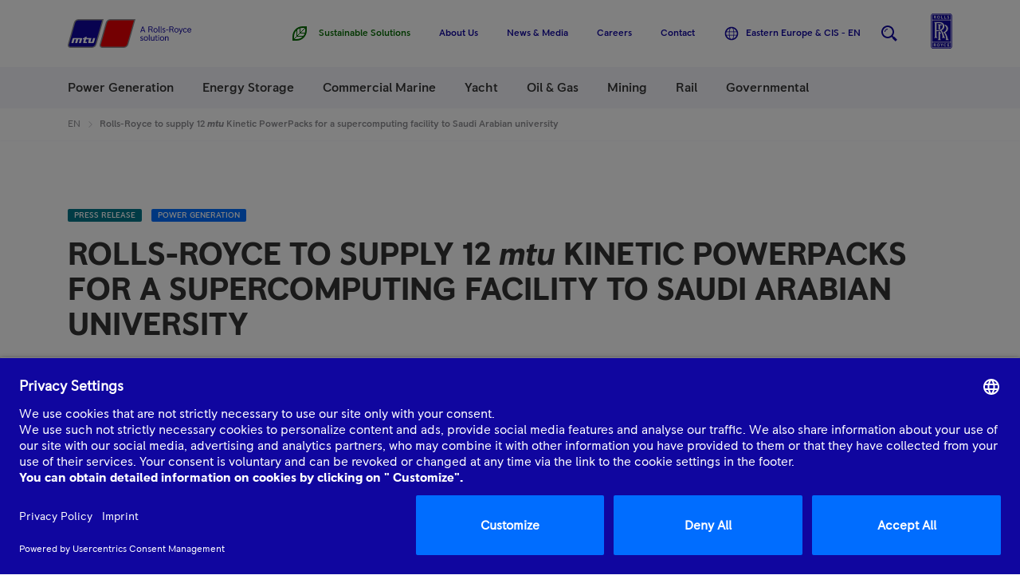

--- FILE ---
content_type: text/html;charset=utf-8
request_url: https://www.mtu-solutions.com/eecis/en/pressreleases/2021/rolls-royce-to-supply-12-mtu-kineticpowerpacks-for-a-supercomputing-facility-to-saudi-arabian-university.html
body_size: 35513
content:

<!DOCTYPE HTML>
<html lang="en">
    <head>
    <meta charset="UTF-8"/>
    <title>Rolls-Royce to supply 12 mtu Kinetic PowerPacks for a supercomputing facility to Saudi Arabian university</title>
    <meta name="keywords" content="Power Generation,Dynamic UPS"/>
    
    
    <meta name="template" content="press"/>
    <!-- SDI include (path: /eecis/en/pressreleases/2021/rolls-royce-to-supply-12-mtu-kineticpowerpacks-for-a-supercomputing-facility-to-saudi-arabian-university/_jcr_content/countryDistinction.nocache.html/mtu/core/components/basics/countryDistinction, resourceType: mtu/core/components/basics/countryDistinction) -->

    

    
<link rel="canonical" href="https://www.mtu-solutions.com/eecis/en/pressreleases/2021/rolls-royce-to-supply-12-mtu-kineticpowerpacks-for-a-supercomputing-facility-to-saudi-arabian-university.html"/>

    

    





	
		
			
				<link rel="alternate" hreflang="en" href="https://www.mtu-solutions.com/eu/en/pressreleases/2021/rolls-royce-to-supply-12-mtu-kineticpowerpacks-for-a-supercomputing-facility-to-saudi-arabian-university.html"/>
			
		
	
		
			
				<link rel="alternate" hreflang="de" href="https://www.mtu-solutions.com/eu/de/pressreleases/2021/rolls-royce-to-supply-12-mtu-kineticpowerpacks-for-a-supercomputing-facility-to-saudi-arabian-university.html"/>
			
		
	

	
		
			
				<link rel="alternate" hreflang="en-ca" href="https://www.mtu-solutions.com/na/en/pressreleases/2021/rolls-royce-to-supply-12-mtu-kineticpowerpacks-for-a-supercomputing-facility-to-saudi-arabian-university.html"/>
			
				<link rel="alternate" hreflang="en-us" href="https://www.mtu-solutions.com/na/en/pressreleases/2021/rolls-royce-to-supply-12-mtu-kineticpowerpacks-for-a-supercomputing-facility-to-saudi-arabian-university.html"/>
			
		
	

	
		
			
		
	

	
		
			
				<link rel="alternate" hreflang="en-za" href="https://www.mtu-solutions.com/trmea/en/pressreleases/2021/rolls-royce-to-supply-12-mtu-kineticpowerpacks-for-a-supercomputing-facility-to-saudi-arabian-university.html"/>
			
				<link rel="alternate" hreflang="en-zw" href="https://www.mtu-solutions.com/trmea/en/pressreleases/2021/rolls-royce-to-supply-12-mtu-kineticpowerpacks-for-a-supercomputing-facility-to-saudi-arabian-university.html"/>
			
		
	

	
		
			
		
	

	
		
			
				<link rel="alternate" hreflang="en-in" href="https://www.mtu-solutions.com/seai/en/pressreleases/2021/rolls-royce-to-supply-12-mtu-kineticpowerpacks-for-a-supercomputing-facility-to-saudi-arabian-university.html"/>
			
				<link rel="alternate" hreflang="en-sg" href="https://www.mtu-solutions.com/seai/en/pressreleases/2021/rolls-royce-to-supply-12-mtu-kineticpowerpacks-for-a-supercomputing-facility-to-saudi-arabian-university.html"/>
			
				<link rel="alternate" hreflang="en-ph" href="https://www.mtu-solutions.com/seai/en/pressreleases/2021/rolls-royce-to-supply-12-mtu-kineticpowerpacks-for-a-supercomputing-facility-to-saudi-arabian-university.html"/>
			
				<link rel="alternate" hreflang="en-my" href="https://www.mtu-solutions.com/seai/en/pressreleases/2021/rolls-royce-to-supply-12-mtu-kineticpowerpacks-for-a-supercomputing-facility-to-saudi-arabian-university.html"/>
			
		
	

	
		
			
		
	

	
		
			
		
	
		
			
		
	

	
		
			
				<link rel="alternate" hreflang="en-au" href="https://www.mtu-solutions.com/au/en/pressreleases/2021/rolls-royce-to-supply-12-mtu-kineticpowerpacks-for-a-supercomputing-facility-to-saudi-arabian-university.html"/>
			
				<link rel="alternate" hreflang="en-nz" href="https://www.mtu-solutions.com/au/en/pressreleases/2021/rolls-royce-to-supply-12-mtu-kineticpowerpacks-for-a-supercomputing-facility-to-saudi-arabian-university.html"/>
			
		
	

<link rel="alternate" hreflang="x-default" href="https://www.mtu-solutions.com"/>



<script type="application/ld+json">
[
  {
    "@type": "BreadcrumbList",
    "@context": "https://schema.org",
    "itemListElement": [
      {
        "@type": "ListItem",
        "position": 1,
        "item": {
          "@id": "https://www.mtu-solutions.com/eecis/en.html",
          "name": "EN"
        }
      },
      {
        "@type": "ListItem",
        "position": 2,
        "item": {
          "@id": "https://www.mtu-solutions.com/eecis/en/pressreleases/2021/rolls-royce-to-supply-12-mtu-kineticpowerpacks-for-a-supercomputing-facility-to-saudi-arabian-university.html",
          "name": "Rolls-Royce to supply 12 mtu Kinetic PowerPacks for a supercomputing facility to Saudi Arabian university"
        }
      }
    ]
  }
]
</script>




<link rel="shortcut icon" href="/etc/clientlibs/mtu/mtu-app/assets/copy-to-root/favicon.ico"/>
<meta name="viewport" content="width=device-width, initial-scale=1.0, maximum-scale=1.0, user-scalable=0"/>
<meta http-equiv="X-UA-Compatible" content="ie=edge"/>
<link rel="apple-touch-icon" sizes="180x180" href="/etc/clientlibs/mtu/mtu-app/assets/copy-to-root/apple-touch-icon.png"/>
<link rel="icon" type="image/png" sizes="32x32" href="/etc/clientlibs/mtu/mtu-app/assets/copy-to-root/favicon-32x32.png"/>
<link rel="icon" type="image/png" sizes="16x16" href="/etc/clientlibs/mtu/mtu-app/assets/copy-to-root/favicon-16x16.png"/>
<link rel="manifest" crossorigin="use-credentials" href="/etc/clientlibs/mtu/mtu-app/assets/copy-to-root/site.webmanifest"/>
<link rel="mask-icon" href="/etc/clientlibs/mtu/mtu-app/assets/copy-to-root/safari-pinned-tab.svg" color="#ffffff"/>
<meta name="msapplication-TileColor" content="#da532c"/>
<meta name="msapplication-TileImage" content="/etc/clientlibs/mtu/mtu-app/assets/copy-to-root/mstile-144x144.png"/>
<meta property="og:image" content="https://www.mtu-solutions.com/content/dam/mtu/seo-images/mtu.jpg"/>
<meta name="google-site-verification" content="tT_vwO3WWed1qeQ3_Fd0Yjlg-T2cabeLOjmED8cc3sA"/>


<script type="text/javascript">
    (function (a, b, c, d) {
        function e() {
            return b.getElementsByTagName("head")[0]
        }

        function f(a, c) {
            if (a) {
                var d = b.getElementById(c);
                d && a.removeChild(d)
            }
        }

        (function (a, c, d) {
            if (a) {
                var e = b.createElement("style");
                e.id = c, e.innerHTML = d, a.appendChild(e)
            }
        })(e(), "at-body-style", c), setTimeout(function () {
            f(e(), "at-body-style")
        }, d)
    })(window, document, "body {opacity: 0 !important}",3000);
</script>



    <script src="//assets.adobedtm.com/8111509fe278/86396b6e4f08/launch-cf8529ea283c.min.js" async>
    </script>
    




    


<link rel="preload" href="/etc/clientlibs/mtu/mtu-app/assets/fonts/RRPioneer/RRPioneer-Regular.woff2" as="font" type="font/woff2" crossorigin/>
<link rel="preload" href="/etc/clientlibs/mtu/mtu-app/assets/fonts/RRPioneer/RRPioneer-Italic.woff2" as="font" type="font/woff2" crossorigin/>
<link rel="preload" href="/etc/clientlibs/mtu/mtu-app/assets/fonts/RRPioneer/RRPioneer-Medium.woff2" as="font" type="font/woff2" crossorigin/>
<link rel="preload" href="/etc/clientlibs/mtu/mtu-app/assets/fonts/RRPioneer/RRPioneer-Bold.woff2" as="font" type="font/woff2" crossorigin/>

    
<link rel="stylesheet" href="/etc/clientlibs/mtu/mtu-app.min.css" type="text/css">







    
    
    

    

    
    
    

    
    
</head>
    <body class="content page basicpage" id="content-f0f8e64354">
        
        
        
            




            



            <div class="container mtu-page">

  
  <div class="mtu-js-refresh-root">





<mtu-m-header class="mtu-m-header ">
  <section class="mtu-m-header__sticky-section mtu-js-header__sticky-section">

    

<div class="mtu-m-notification-bar">
  <input type="checkbox" class="mtu-e-toggle mtu-js-notification-bar__toggle" id="mtu-m-notification-bar__toggle" checked/>
  <div class="mtu-m-notification-bar__wrapper">
    <div class="mtu-grid">
      <div class="mtu-grid-row">
        <div class="mtu-grid-col-xs-10 mtu-grid-col-s-11">
          <p class="mtu-m-notification-bar__text">We think you are located in &lt;strong&gt;Europe&lt;/strong&gt;&lt;br&gt;To ensure you are seeing career content relevant to your location, please select your correct region using menu on the right</p>
        </div>
        <div class="mtu-grid-col-xs-2 mtu-grid-col-s-1">
          <div class="mtu-m-notification-bar__close-wrapper">
            <label class="mtu-m-notification-bar__close" for="mtu-m-notification-bar__toggle" tabindex="0">
              
  <mtu-e-icon class="mtu-e-icon mtu-m-notification-bar__close-icon" icon-id="mtu-icon-close">
  </mtu-e-icon>

              <span class="mtu-h-visually-hidden">Close</span>
            </label>
          </div>
        </div>
      </div>
    </div>
  </div>
</div>


    <div class="mtu-grid">
      <div class="mtu-grid-row">
        <div class="mtu-grid-col-xs-12 mtu-m-header__wrapper">

          <div class="mtu-m-header__logo">
            <a data-track-link-area="header-logo" data-track-link-type="internal" href="https://www.mtu-solutions.com/eecis/en.html">
              
  <svg role="img" aria-label="MTU Logo" class="mtu-e-logo" viewbox="0 0 155 36" fill="none" xmlns="http://www.w3.org/2000/svg">
    <path d="M95.7997 14.7768H92.6335L91.9493 16.6176H90.9982L93.8224 9.125H94.615L97.4391 16.6176H96.488L95.7997 14.7768ZM95.5118 13.9858L94.2166 10.4858L92.9213 13.9858H95.5118Z" fill="#10069F"></path>
    <path d="M101.331 9.125H104.381C105.065 9.125 105.601 9.30449 105.984 9.65929C106.37 10.0162 106.562 10.4941 106.562 11.0931C106.562 11.5648 106.42 11.9613 106.135 12.2869C105.849 12.6125 105.507 12.8108 105.108 12.8817C105.409 12.9882 105.64 13.2845 105.803 13.7708L106.498 15.8913C106.589 16.1918 106.725 16.4339 106.904 16.6197H105.93C105.809 16.4986 105.703 16.3025 105.609 16.0311L104.892 13.9336C104.8 13.6623 104.689 13.4682 104.566 13.3513C104.441 13.2345 104.243 13.1739 103.972 13.1739H102.249V16.6197H101.329V9.125H101.331ZM104.347 12.4017C105.225 12.4017 105.663 11.9843 105.663 11.1495C105.663 10.3146 105.225 9.89722 104.347 9.89722H102.251V12.4017H104.347Z" fill="#10069F"></path>
    <path d="M108.825 16.4193C108.429 16.1877 108.123 15.8621 107.906 15.4405C107.689 15.0189 107.58 14.5368 107.58 13.9962C107.58 13.4536 107.689 12.9715 107.906 12.552C108.123 12.1304 108.429 11.8048 108.825 11.5732C109.222 11.3415 109.676 11.2246 110.189 11.2246C110.703 11.2246 111.157 11.3415 111.554 11.5732C111.95 11.8048 112.256 12.1325 112.473 12.552C112.69 12.9736 112.799 13.4557 112.799 13.9962C112.799 14.5389 112.69 15.021 112.473 15.4405C112.256 15.8621 111.95 16.1877 111.554 16.4193C111.157 16.651 110.703 16.7679 110.189 16.7679C109.676 16.7679 109.22 16.651 108.825 16.4193ZM111.072 15.7452C111.332 15.5783 111.535 15.3424 111.681 15.0398C111.827 14.7372 111.9 14.3886 111.9 13.9962C111.9 13.6039 111.827 13.2553 111.681 12.9527C111.535 12.6501 111.33 12.4142 111.072 12.2452C110.811 12.0782 110.517 11.9927 110.189 11.9927C109.862 11.9927 109.568 12.0761 109.307 12.2452C109.046 12.4122 108.844 12.648 108.698 12.9527C108.552 13.2553 108.479 13.6039 108.479 13.9962C108.479 14.3886 108.552 14.7372 108.698 15.0398C108.844 15.3424 109.049 15.5783 109.307 15.7452C109.568 15.9122 109.862 15.9978 110.189 15.9978C110.517 15.9978 110.811 15.9143 111.072 15.7452Z" fill="#10069F"></path>
    <path d="M114.307 16.4863C114.157 16.2984 114.082 16.0438 114.082 15.7182V9.12305H114.96V15.6598C114.96 15.7683 114.989 15.8539 115.045 15.9186C115.101 15.9833 115.177 16.0167 115.27 16.0167C115.35 16.0167 115.435 15.9958 115.527 15.952V16.6574C115.377 16.7284 115.191 16.7638 114.97 16.7638C114.678 16.768 114.457 16.6741 114.307 16.4863Z" fill="#10069F"></path>
    <path d="M116.885 16.4863C116.735 16.2984 116.659 16.0438 116.659 15.7182V9.12305H117.538V15.6598C117.538 15.7683 117.567 15.8539 117.623 15.9186C117.679 15.9833 117.754 16.0167 117.848 16.0167C117.928 16.0167 118.013 15.9958 118.105 15.952V16.6574C117.955 16.7284 117.769 16.7638 117.548 16.7638C117.256 16.768 117.035 16.6741 116.885 16.4863Z" fill="#10069F"></path>
    <path d="M119.575 16.5799C119.265 16.4547 119.014 16.2794 118.82 16.0498L119.206 15.2254C119.377 15.4675 119.592 15.6616 119.853 15.8035C120.114 15.9454 120.374 16.0185 120.639 16.0185C120.94 16.0185 121.169 15.9517 121.33 15.816C121.49 15.6804 121.569 15.4779 121.569 15.2066C121.569 14.9791 121.478 14.7871 121.296 14.6348C121.115 14.4824 120.837 14.3551 120.468 14.2549C119.982 14.1255 119.615 13.9272 119.367 13.6559C119.117 13.3846 118.991 13.0486 118.991 12.65C118.991 12.2221 119.16 11.8777 119.5 11.6168C119.838 11.356 120.251 11.2266 120.735 11.2266C121.048 11.2266 121.34 11.2704 121.607 11.356C121.874 11.4415 122.093 11.5563 122.264 11.6982L121.964 12.4579C121.601 12.1365 121.19 11.9758 120.733 11.9758C120.468 11.9758 120.255 12.0363 120.091 12.1574C119.926 12.2785 119.844 12.4454 119.844 12.6604C119.844 12.8816 119.932 13.0695 120.107 13.2218C120.282 13.3763 120.566 13.5015 120.958 13.6017C121.471 13.7311 121.847 13.9189 122.087 14.1693C122.324 14.4198 122.445 14.7662 122.445 15.2066C122.445 15.6637 122.279 16.0373 121.943 16.3316C121.607 16.6237 121.173 16.7698 120.637 16.7698C120.241 16.7678 119.886 16.7051 119.575 16.5799Z" fill="#10069F"></path>
    <path d="M123.313 13.1504H126.319V13.8997H123.313V13.1504Z" fill="#10069F"></path>
    <path d="M127.528 9.125H130.578C131.262 9.125 131.798 9.30449 132.182 9.65929C132.568 10.0162 132.76 10.4941 132.76 11.0931C132.76 11.5648 132.618 11.9613 132.332 12.2869C132.046 12.6125 131.704 12.8108 131.306 12.8817C131.606 12.9882 131.838 13.2845 132 13.7708L132.695 15.8913C132.787 16.1918 132.922 16.4339 133.102 16.6197H132.128C132.007 16.4986 131.9 16.3025 131.806 16.0311L131.089 13.9336C130.997 13.6623 130.887 13.4682 130.763 13.3513C130.638 13.2345 130.44 13.1739 130.169 13.1739H128.446V16.6197H127.526V9.125H127.528ZM130.547 12.4017C131.425 12.4017 131.863 11.9843 131.863 11.1495C131.863 10.3146 131.425 9.89722 130.547 9.89722H128.45V12.4017H130.547Z" fill="#10069F"></path>
    <path d="M135.023 16.4193C134.626 16.1877 134.32 15.8621 134.103 15.4405C133.886 15.0189 133.777 14.5368 133.777 13.9962C133.777 13.4536 133.886 12.9715 134.103 12.552C134.32 12.1304 134.626 11.8048 135.023 11.5732C135.419 11.3415 135.874 11.2246 136.387 11.2246C136.9 11.2246 137.355 11.3415 137.751 11.5732C138.147 11.8048 138.454 12.1325 138.671 12.552C138.888 12.9736 138.996 13.4557 138.996 13.9962C138.996 14.5389 138.888 15.021 138.671 15.4405C138.454 15.8621 138.147 16.1877 137.751 16.4193C137.355 16.651 136.9 16.7679 136.387 16.7679C135.874 16.7679 135.419 16.651 135.023 16.4193ZM137.269 15.7452C137.53 15.5783 137.732 15.3424 137.878 15.0398C138.024 14.7372 138.097 14.3886 138.097 13.9962C138.097 13.6039 138.024 13.2553 137.878 12.9527C137.732 12.6501 137.528 12.4142 137.269 12.2452C137.008 12.0782 136.714 11.9927 136.387 11.9927C136.059 11.9927 135.765 12.0761 135.504 12.2452C135.244 12.4122 135.041 12.648 134.895 12.9527C134.749 13.2553 134.676 13.6039 134.676 13.9962C134.676 14.3886 134.749 14.7372 134.895 15.0398C135.041 15.3424 135.244 15.5783 135.504 15.7452C135.765 15.9122 136.059 15.9978 136.387 15.9978C136.714 15.9978 137.008 15.9143 137.269 15.7452Z" fill="#10069F"></path>
    <path d="M144.377 11.373L141.778 17.9891C141.628 18.3668 141.455 18.634 141.259 18.7863C141.063 18.9387 140.821 19.0159 140.537 19.0159C140.266 19.0159 140.024 18.9658 139.809 18.8657L139.96 18.0517C140.101 18.1435 140.256 18.1915 140.418 18.1915C140.548 18.1915 140.665 18.154 140.771 18.0809C140.877 18.0058 140.961 17.8889 141.017 17.7261L141.424 16.6179L139.307 11.373H140.281L141.874 15.495L143.457 11.373H144.377Z" fill="#10069F"></path>
    <path d="M145.977 16.4089C145.581 16.1689 145.274 15.8391 145.057 15.4196C144.84 14.998 144.732 14.5243 144.732 13.9962C144.732 13.4682 144.84 12.9945 145.057 12.5729C145.274 12.1513 145.581 11.8215 145.977 11.5836C146.373 11.3457 146.824 11.2246 147.331 11.2246C148.322 11.2246 149.035 11.6274 149.471 12.4351L148.808 12.9068C148.48 12.2995 147.988 11.9968 147.331 11.9968C147.003 11.9968 146.711 12.0824 146.453 12.2535C146.196 12.4247 145.994 12.6626 145.848 12.9652C145.702 13.2679 145.629 13.6122 145.629 13.9983C145.629 14.3844 145.702 14.7288 145.848 15.0314C145.994 15.3341 146.196 15.572 146.453 15.7431C146.709 15.9143 147.001 15.9998 147.331 15.9998C148.015 15.9998 148.507 15.7077 148.808 15.1212L149.471 15.549C149.022 16.363 148.309 16.77 147.331 16.77C146.824 16.7679 146.373 16.6489 145.977 16.4089Z" fill="#10069F"></path>
    <path d="M154.936 14.1446H150.977C151.006 14.7081 151.173 15.1651 151.479 15.5137C151.786 15.8643 152.178 16.0375 152.656 16.0375C153.348 16.0375 153.841 15.7307 154.133 15.1171L154.806 15.5137C154.606 15.9061 154.324 16.2129 153.962 16.4341C153.599 16.6553 153.159 16.7659 152.645 16.7659C152.147 16.7659 151.705 16.6449 151.319 16.4028C150.933 16.1607 150.637 15.8288 150.426 15.4072C150.215 14.9857 150.111 14.5161 150.111 13.9943C150.111 13.4725 150.22 13.0029 150.437 12.5813C150.654 12.1598 150.958 11.8279 151.346 11.5858C151.734 11.3437 152.174 11.2227 152.666 11.2227C153.129 11.2227 153.538 11.3249 153.891 11.5274C154.243 11.7298 154.516 12.0032 154.708 12.3455C154.9 12.6878 154.996 13.0593 154.996 13.4579C155 13.675 154.979 13.9025 154.936 14.1446ZM154.197 13.4704C154.168 12.9988 154.018 12.6273 153.743 12.3518C153.467 12.0763 153.108 11.9406 152.668 11.9406C152.247 11.9406 151.888 12.0804 151.594 12.358C151.298 12.6356 151.108 13.0071 151.023 13.4704H154.197Z" fill="#10069F"></path>
    <path d="M91.7889 26.9334C91.4781 26.8082 91.2278 26.6329 91.0338 26.4033L91.4197 25.5789C91.5907 25.821 91.8055 26.0151 92.0663 26.157C92.327 26.299 92.5877 26.372 92.8526 26.372C93.1529 26.372 93.3824 26.3052 93.543 26.1696C93.7036 26.0339 93.7828 25.8314 93.7828 25.5601C93.7828 25.3326 93.6911 25.1406 93.5096 24.9883C93.3281 24.8359 93.0507 24.7086 92.6816 24.6084C92.1956 24.479 91.8285 24.2808 91.5803 24.0094C91.33 23.7381 91.2048 23.4021 91.2048 23.0035C91.2048 22.5756 91.3738 22.2312 91.7138 21.9704C92.0517 21.7095 92.4646 21.5801 92.9485 21.5801C93.2614 21.5801 93.5534 21.6239 93.8204 21.7095C94.0873 21.795 94.3063 21.9098 94.4774 22.0518L94.177 22.8115C93.8141 22.49 93.4032 22.3293 92.9464 22.3293C92.6816 22.3293 92.4688 22.3899 92.304 22.5109C92.1393 22.632 92.0579 22.7989 92.0579 23.0139C92.0579 23.2351 92.1455 23.423 92.3207 23.5753C92.4959 23.7298 92.7796 23.855 93.1717 23.9552C93.6848 24.0846 94.0602 24.2724 94.3001 24.5229C94.5379 24.7733 94.6588 25.1177 94.6588 25.5601C94.6588 26.0172 94.492 26.3908 94.1562 26.6851C93.8204 26.9793 93.3865 27.1233 92.8505 27.1233C92.4542 27.1213 92.0996 27.0586 91.7889 26.9334Z" fill="#10069F"></path>
    <path d="M96.7091 26.7729C96.3128 26.5412 96.0062 26.2156 95.7892 25.794C95.5723 25.3724 95.4639 24.8924 95.4639 24.3498C95.4639 23.8071 95.5723 23.325 95.7892 22.9055C96.0062 22.4839 96.3128 22.1583 96.7091 21.9267C97.1054 21.695 97.5601 21.5781 98.0732 21.5781C98.5863 21.5781 99.041 21.695 99.4372 21.9267C99.8335 22.1583 100.14 22.486 100.357 22.9055C100.574 23.3271 100.682 23.8092 100.682 24.3498C100.682 24.8924 100.574 25.3745 100.357 25.794C100.14 26.2156 99.8335 26.5412 99.4372 26.7729C99.041 27.0045 98.5863 27.1214 98.0732 27.1214C97.5601 27.1214 97.1054 27.0045 96.7091 26.7729ZM98.9575 26.0987C99.2182 25.9318 99.4206 25.6959 99.5666 25.3912C99.7126 25.0886 99.7856 24.7401 99.7856 24.3477C99.7856 23.9553 99.7126 23.6068 99.5666 23.3041C99.4206 23.0015 99.2162 22.7657 98.9575 22.5966C98.6968 22.4297 98.4027 22.3441 98.0752 22.3441C97.7478 22.3441 97.4537 22.4276 97.193 22.5966C96.9322 22.7636 96.7299 22.9994 96.5839 23.3041C96.4379 23.6068 96.3649 23.9553 96.3649 24.3477C96.3649 24.7401 96.4379 25.0886 96.5839 25.3912C96.7299 25.6938 96.9343 25.9297 97.193 26.0987C97.4537 26.2657 97.7478 26.3513 98.0752 26.3513C98.4027 26.3513 98.6968 26.2678 98.9575 26.0987Z" fill="#10069F"></path>
    <path d="M102.086 26.8398C101.936 26.6519 101.861 26.3973 101.861 26.0717V19.4766H102.739V26.0133C102.739 26.1218 102.768 26.2074 102.825 26.2721C102.881 26.3368 102.956 26.3702 103.05 26.3702C103.129 26.3702 103.215 26.3493 103.306 26.3055V27.013C103.156 27.084 102.971 27.1194 102.75 27.1194C102.455 27.1215 102.236 27.0276 102.086 26.8398Z" fill="#10069F"></path>
    <path d="M104.781 26.6291C104.481 26.3014 104.333 25.8235 104.333 25.1953V21.7266H105.211V25.0868C105.211 25.9299 105.597 26.3494 106.366 26.3494C106.617 26.3494 106.85 26.2806 107.071 26.1449C107.292 26.0092 107.472 25.8068 107.611 25.5397C107.751 25.2725 107.82 24.9553 107.82 24.5921V21.7266H108.698V26.9714H107.82V26.0406C107.655 26.3974 107.426 26.6667 107.13 26.8483C106.833 27.0298 106.489 27.1217 106.097 27.1217C105.519 27.1217 105.081 26.9568 104.781 26.6291Z" fill="#10069F"></path>
    <path d="M112.313 26.318C112.413 26.2972 112.523 26.2533 112.644 26.1886V26.9588C112.503 27.0235 112.365 27.0652 112.234 27.0861C112.102 27.1069 111.95 27.1174 111.779 27.1174C111.351 27.1174 111.013 26.9817 110.767 26.7104C110.521 26.4391 110.398 26.03 110.398 25.479V22.4277H109.66V21.7202H110.398V20.2864L111.276 20.1152V21.7202H112.603V22.4277H111.276V25.5103C111.276 25.7963 111.332 26.0071 111.447 26.1427C111.562 26.2784 111.737 26.3473 111.971 26.3473C112.098 26.3514 112.213 26.341 112.313 26.318Z" fill="#10069F"></path>
    <path d="M113.52 19.9395H114.697V20.8599H113.52V19.9395ZM113.671 21.726H114.549V26.9708H113.671V21.726Z" fill="#10069F"></path>
    <path d="M116.97 26.7729C116.574 26.5412 116.268 26.2156 116.051 25.794C115.834 25.3724 115.725 24.8924 115.725 24.3498C115.725 23.8071 115.834 23.325 116.051 22.9055C116.268 22.4839 116.574 22.1583 116.97 21.9267C117.367 21.695 117.821 21.5781 118.335 21.5781C118.848 21.5781 119.302 21.695 119.699 21.9267C120.095 22.1583 120.402 22.486 120.618 22.9055C120.835 23.3271 120.944 23.8092 120.944 24.3498C120.944 24.8924 120.835 25.3745 120.618 25.794C120.402 26.2156 120.095 26.5412 119.699 26.7729C119.302 27.0045 118.848 27.1214 118.335 27.1214C117.821 27.1214 117.367 27.0045 116.97 26.7729ZM119.217 26.0987C119.478 25.9318 119.68 25.6959 119.826 25.3912C119.972 25.0886 120.045 24.7401 120.045 24.3477C120.045 23.9553 119.972 23.6068 119.826 23.3041C119.68 23.0015 119.475 22.7657 119.217 22.5966C118.956 22.4297 118.662 22.3441 118.335 22.3441C118.007 22.3441 117.713 22.4276 117.452 22.5966C117.192 22.7636 116.989 22.9994 116.843 23.3041C116.697 23.6089 116.624 23.9553 116.624 24.3477C116.624 24.7401 116.697 25.0886 116.843 25.3912C116.989 25.6938 117.192 25.9297 117.452 26.0987C117.713 26.2657 118.007 26.3513 118.335 26.3513C118.662 26.3513 118.956 26.2678 119.217 26.0987Z" fill="#10069F"></path>
    <path d="M122.122 21.7264H123V22.6573C123.165 22.3004 123.394 22.0312 123.691 21.8496C123.987 21.668 124.331 21.5762 124.723 21.5762C125.301 21.5762 125.739 21.7411 126.039 22.0687C126.34 22.3964 126.488 22.8743 126.488 23.5025V26.9713H125.61V23.6111C125.61 22.77 125.224 22.3484 124.454 22.3484C124.204 22.3484 123.968 22.4173 123.747 22.5508C123.526 22.6865 123.346 22.8889 123.207 23.1561C123.067 23.4232 122.998 23.7405 122.998 24.1036V26.9733H122.12V21.7264H122.122Z" fill="#10069F"></path>
    <path d="M8.69361 2.52119C9.07739 1.96185 9.53209 1.49435 10.0598 1.11867C10.5958 0.736738 11.207 0.450809 11.889 0.262972C12.5273 0.0876573 13.2552 0 14.5171 0H45.0778L36.2988 31.2185C35.4103 34.3742 33.2494 36 29.981 36L4.28429 35.9979C2.93062 35.9979 2.34244 35.8643 1.80639 35.6181C1.31624 35.3947 0.922025 35.0775 0.625845 34.6851C0.283779 34.2302 0.0772873 33.6896 0.0188857 33.0739C-0.0311728 32.5396 0.0147142 32.0053 0.356781 30.7907L7.52349 5.29909C7.93648 3.83396 8.25769 3.15775 8.69361 2.52119Z" fill="#8A8A8F"></path>
    <path d="M48.6423 2.52119C49.024 1.96185 49.4828 1.49435 50.0085 1.11867C50.5466 0.736738 51.1577 0.450809 51.8377 0.262972C52.478 0.0876573 53.2039 0 54.4637 0H85.0244L76.2433 31.2185C75.3568 34.3742 73.1939 36 69.9255 36L44.2288 35.9979C42.8772 35.9979 42.289 35.8643 41.7509 35.6181C41.2607 35.3947 40.8665 35.0775 40.5703 34.6851C40.2262 34.2302 40.0218 33.6896 39.9634 33.0739C39.9154 32.5396 39.9592 32.0053 40.3013 30.7907L47.4722 5.29909C47.8851 3.83396 48.2043 3.15775 48.6423 2.52119Z" fill="#8A8A8F"></path>
    <path d="M1.80224 31.2632L9.0211 5.5963C9.35691 4.40666 9.59051 3.90159 9.90964 3.41113C10.2246 2.93319 10.5979 2.5429 11.038 2.24028C11.4427 1.9627 11.8974 1.75816 12.4063 1.62042C12.9152 1.48267 13.5577 1.41797 14.5317 1.41797H43.0984L34.8263 30.8332C34.1004 33.4129 32.4568 34.5795 29.8726 34.5795H4.29474C3.39577 34.5795 2.99739 34.5169 2.66575 34.3959C2.3362 34.2727 2.07548 34.0912 1.88567 33.8553C1.67918 33.5965 1.56029 33.2709 1.53318 32.8827C1.50815 32.5342 1.54152 32.1919 1.80224 31.2632Z" fill="#10069F"></path>
    <path d="M41.8022 31.2632L49.0211 5.5963C49.3569 4.40666 49.5905 3.90159 49.9096 3.41113C50.2246 2.93319 50.5979 2.5429 51.038 2.24028C51.4427 1.9627 51.8974 1.75816 52.4063 1.62042C52.9152 1.48267 53.5577 1.41797 54.5317 1.41797H83.0984L74.8263 30.8332C74.1004 33.4129 72.4568 34.5795 69.8726 34.5795H44.2947C43.3958 34.5795 42.9974 34.5169 42.6658 34.3959C42.3362 34.2727 42.0755 34.0912 41.8857 33.8553C41.6792 33.5965 41.5603 33.2709 41.5332 32.8827C41.5081 32.5342 41.5415 32.1919 41.8022 31.2632Z" fill="#E60003"></path>
    <path d="M8.48712 25.1823L7.13554 29.9867H4.53876L5.95083 24.9569C6.174 24.1659 6.6141 23.7422 7.47761 23.7422H17.02C17.8835 23.7422 18.1568 24.2911 17.944 25.0529L16.5611 29.9867H13.9539L15.3013 25.1823H13.1968L11.8473 29.9867H9.24009L10.5917 25.1823H8.48712Z" fill="white"></path>
    <path d="M25.7343 28.6747L26.7167 25.1788H23.0187L22.0717 28.5473H24.2639L23.8551 29.9937H20.3551C19.4895 29.9937 19.2163 29.4448 19.4311 28.6809L20.4198 25.1788H18.7741L19.1787 23.7408H20.8244L21.0977 22.7766L23.9239 21.9668L23.4212 23.7408H29.7411L28.3854 28.5453H30.492L31.8436 23.7408H34.4445L33.0325 28.7707C32.8114 29.5617 32.3692 29.9833 31.5078 29.9833H26.6583C25.7948 29.9853 25.5216 29.4364 25.7343 28.6747Z" fill="white"></path>
  </svg>

              <span class="mtu-h-visually-hidden">Home</span>
            </a>
          </div>

          <div class="mtu-m-header__menu">
            <button class="mtu-m-header__menu-button mtu-js-header__toggle-btn" data-toggled-layer="mega-menu" type="button">
              
  <mtu-e-icon class="mtu-e-icon mtu-m-header__menu-button-icon mtu-m-header__menu-button-icon--closed" icon-id="mtu-icon-menu">
  </mtu-e-icon>

              
  <mtu-e-icon class="mtu-e-icon mtu-m-header__menu-button-icon mtu-m-header__menu-button-icon--expanded" icon-id="mtu-icon-close">
  </mtu-e-icon>

              <span class="mtu-m-header__menu-button-label mtu-m-header__menu-button-label--closed">Menu</span>
              <span class="mtu-m-header__menu-button-label mtu-m-header__menu-button-label--expanded">Close</span>
            </button>
            <div class="mtu-js-header__menu-content mtu-m-header__menu-content mtu-m-header__toggled-layer mtu-m-header__toggled-layer--mega-menu">
                
                    
                        




<mtu-m-mega-menu class="mtu-m-mega-menu" data-current-depth="0">
  <nav class="mtu-m-mega-menu__primary mtu-js-mega-menu__primary">
    





<div class="mtu-js-mega-menu__list-wrapper mtu-m-mega-menu__list-wrapper" data-depth="0">
  <ul class="mtu-js-mega-menu__list mtu-m-mega-menu__list" data-depth="0">
    

  
  

  
  







  <li class="mtu-m-mega-menu__item mtu-js-mega-menu__item" data-depth="0" data-has-child-list="true">
    <a class="mtu-m-mega-menu__link">
      <span>Power Generation</span>
      
  <mtu-e-icon class="mtu-e-icon mtu-m-mega-menu__icon" icon-id="mtu-icon-chevron_right">
  </mtu-e-icon>

    </a>
    <div class="mtu-js-mega-menu__list-wrapper mtu-m-mega-menu__list-wrapper" data-depth="1">
      <ul class="mtu-js-mega-menu__list mtu-m-mega-menu__list mtu-m-mega-menu__list--has-feature" data-depth="1">
        
  
  <li class="mtu-m-mega-menu__item mtu-m-mega-menu__item--back-btn mtu-js-mega-menu__item--back-btn">
    <a class="mtu-m-mega-menu__link">
      
  <mtu-e-icon class="mtu-e-icon mtu-m-mega-menu__icon" icon-id="mtu-icon-chevron_left">
  </mtu-e-icon>

      <span><strong>Back</strong> to Main menu</span>
    </a>
  </li>

        
  <li class="mtu-m-mega-menu__item mtu-m-mega-menu__item--list-heading">
    <a class="mtu-m-mega-menu__link">
      Power Generation
    </a>
  </li>


        <li data-mega-menu-xl-col="0"> <ul>




  
    
  
  
      
  
  <li class="mtu-m-mega-menu__item mtu-js-mega-menu__item " data-depth="1" data-has-child-list="true">
    <a data-track-link-area="primary_navigation" data-track-link-section="Power Generation:Power Generation Solutions" class="mtu-m-mega-menu__link" href="https://www.mtu-solutions.com/eecis/en/applications/power-generation/power-generation-solutions.html">
      
      <span>Power Generation Solutions</span>
      
        
  <mtu-e-icon class="mtu-e-icon mtu-m-mega-menu__icon" icon-id="mtu-icon-chevron_right">
  </mtu-e-icon>

      
    </a>
    
  <mtu-e-icon class="mtu-e-icon mtu-m-mega-menu__icon" icon-id="mtu-icon-chevron_right">
  </mtu-e-icon>

    
    <div class="mtu-js-mega-menu__list-wrapper mtu-m-mega-menu__list-wrapper" data-depth="2">
      <ul class="mtu-js-mega-menu__list mtu-m-mega-menu__list " data-depth="2">
        
  
  <li class="mtu-m-mega-menu__item mtu-m-mega-menu__item--back-btn mtu-js-mega-menu__item--back-btn">
    <a class="mtu-m-mega-menu__link">
      
  <mtu-e-icon class="mtu-e-icon mtu-m-mega-menu__icon" icon-id="mtu-icon-chevron_left">
  </mtu-e-icon>

      <span><strong>Back</strong> to Power Generation</span>
    </a>
  </li>

        
  <li class="mtu-m-mega-menu__item mtu-m-mega-menu__item--list-heading">
    <a class="mtu-m-mega-menu__link">
      Power Generation Solutions
    </a>
  </li>

        <li class="mtu-m-mega-menu__item mtu-m-mega-menu__item--overview mtu-js-mega-menu__item mtu-js-mega-menu__item--overview" data-depth="2" data-has-child-list="false">
          <a href="https://www.mtu-solutions.com/eecis/en/applications/power-generation/power-generation-solutions.html" data-track-link-area="primary_navigation" data-track-link-section="Power Generation:Power Generation Solutions" class="mtu-m-mega-menu__link">
            Overview
          </a>
        </li>
        <li class="mtu-m-mega-menu__item mtu-js-mega-menu__item" data-depth="2" data-has-child-list="false">
          <a href="https://www.mtu-solutions.com/eecis/en/applications/power-generation/power-generation-solutions/standby-power.html" data-track-link-area="primary_navigation" data-track-link-section="Power Generation:Power Generation Solutions:Standby Power" class="mtu-m-mega-menu__link">
            <span>Standby Power</span>
            
  <mtu-e-icon class="mtu-e-icon mtu-m-mega-menu__icon" icon-id="mtu-icon-chevron_right">
  </mtu-e-icon>

          </a>
          
  <mtu-e-icon class="mtu-e-icon mtu-m-mega-menu__icon" icon-id="mtu-icon-chevron_right">
  </mtu-e-icon>

        </li>
<li class="mtu-m-mega-menu__item mtu-js-mega-menu__item" data-depth="2" data-has-child-list="false">
          <a href="https://www.mtu-solutions.com/eecis/en/applications/power-generation/power-generation-solutions/continuous-prime-power.html" data-track-link-area="primary_navigation" data-track-link-section="Power Generation:Power Generation Solutions:Continuous Power / CHP" class="mtu-m-mega-menu__link">
            <span>Continuous Power / CHP</span>
            
  <mtu-e-icon class="mtu-e-icon mtu-m-mega-menu__icon" icon-id="mtu-icon-chevron_right">
  </mtu-e-icon>

          </a>
          
  <mtu-e-icon class="mtu-e-icon mtu-m-mega-menu__icon" icon-id="mtu-icon-chevron_right">
  </mtu-e-icon>

        </li>
<li class="mtu-m-mega-menu__item mtu-js-mega-menu__item" data-depth="2" data-has-child-list="false">
          <a href="https://www.mtu-solutions.com/eecis/en/applications/power-generation/power-generation-solutions/micro-grid-and-hybrid-solutions.html" data-track-link-area="primary_navigation" data-track-link-section="Power Generation:Power Generation Solutions:Microgrid &amp; Hybrid Solutions" class="mtu-m-mega-menu__link">
            <span>Microgrid &amp; Hybrid Solutions</span>
            
  <mtu-e-icon class="mtu-e-icon mtu-m-mega-menu__icon" icon-id="mtu-icon-chevron_right">
  </mtu-e-icon>

          </a>
          
  <mtu-e-icon class="mtu-e-icon mtu-m-mega-menu__icon" icon-id="mtu-icon-chevron_right">
  </mtu-e-icon>

        </li>
<li class="mtu-m-mega-menu__item mtu-js-mega-menu__item" data-depth="2" data-has-child-list="false">
          <a href="https://www.mtu-solutions.com/eecis/en/applications/power-generation/power-generation-products/energy-storage-system/mtu-energetiq.html" data-track-link-area="primary_navigation" data-track-link-section="Power Generation:Power Generation Solutions:Automation &amp; Control Systems" class="mtu-m-mega-menu__link">
            <span>Automation &amp; Control Systems</span>
            
  <mtu-e-icon class="mtu-e-icon mtu-m-mega-menu__icon" icon-id="mtu-icon-chevron_right">
  </mtu-e-icon>

          </a>
          
  <mtu-e-icon class="mtu-e-icon mtu-m-mega-menu__icon" icon-id="mtu-icon-chevron_right">
  </mtu-e-icon>

        </li>

        
        
      </ul>
    </div>
  </li>


  
    
  
  
      
  
  <li class="mtu-m-mega-menu__item mtu-js-mega-menu__item " data-depth="1" data-has-child-list="true">
    <a data-track-link-area="primary_navigation" data-track-link-section="Power Generation:Power Generation Products" class="mtu-m-mega-menu__link" href="https://www.mtu-solutions.com/eecis/en/applications/power-generation/power-generation-products.html">
      
      <span>Power Generation Products</span>
      
        
  <mtu-e-icon class="mtu-e-icon mtu-m-mega-menu__icon" icon-id="mtu-icon-chevron_right">
  </mtu-e-icon>

      
    </a>
    
  <mtu-e-icon class="mtu-e-icon mtu-m-mega-menu__icon" icon-id="mtu-icon-chevron_right">
  </mtu-e-icon>

    
    <div class="mtu-js-mega-menu__list-wrapper mtu-m-mega-menu__list-wrapper" data-depth="2">
      <ul class="mtu-js-mega-menu__list mtu-m-mega-menu__list " data-depth="2">
        
  
  <li class="mtu-m-mega-menu__item mtu-m-mega-menu__item--back-btn mtu-js-mega-menu__item--back-btn">
    <a class="mtu-m-mega-menu__link">
      
  <mtu-e-icon class="mtu-e-icon mtu-m-mega-menu__icon" icon-id="mtu-icon-chevron_left">
  </mtu-e-icon>

      <span><strong>Back</strong> to Power Generation</span>
    </a>
  </li>

        
  <li class="mtu-m-mega-menu__item mtu-m-mega-menu__item--list-heading">
    <a class="mtu-m-mega-menu__link">
      Power Generation Products
    </a>
  </li>

        <li class="mtu-m-mega-menu__item mtu-m-mega-menu__item--overview mtu-js-mega-menu__item mtu-js-mega-menu__item--overview" data-depth="2" data-has-child-list="false">
          <a href="https://www.mtu-solutions.com/eecis/en/applications/power-generation/power-generation-products.html" data-track-link-area="primary_navigation" data-track-link-section="Power Generation:Power Generation Products" class="mtu-m-mega-menu__link">
            Overview
          </a>
        </li>
        <li class="mtu-m-mega-menu__item mtu-js-mega-menu__item" data-depth="2" data-has-child-list="false">
          <a href="https://www.mtu-solutions.com/eecis/en/applications/power-generation/power-generation-products/diesel-generator-sets.html" data-track-link-area="primary_navigation" data-track-link-section="Power Generation:Power Generation Products:Diesel generator sets" class="mtu-m-mega-menu__link">
            <span>Diesel generator sets</span>
            
  <mtu-e-icon class="mtu-e-icon mtu-m-mega-menu__icon" icon-id="mtu-icon-chevron_right">
  </mtu-e-icon>

          </a>
          
  <mtu-e-icon class="mtu-e-icon mtu-m-mega-menu__icon" icon-id="mtu-icon-chevron_right">
  </mtu-e-icon>

        </li>
<li class="mtu-m-mega-menu__item mtu-js-mega-menu__item" data-depth="2" data-has-child-list="false">
          <a href="https://www.mtu-solutions.com/eecis/en/applications/power-generation/power-generation-products/gas-generator-sets.html" data-track-link-area="primary_navigation" data-track-link-section="Power Generation:Power Generation Products:Gas generator sets" class="mtu-m-mega-menu__link">
            <span>Gas generator sets</span>
            
  <mtu-e-icon class="mtu-e-icon mtu-m-mega-menu__icon" icon-id="mtu-icon-chevron_right">
  </mtu-e-icon>

          </a>
          
  <mtu-e-icon class="mtu-e-icon mtu-m-mega-menu__icon" icon-id="mtu-icon-chevron_right">
  </mtu-e-icon>

        </li>
<li class="mtu-m-mega-menu__item mtu-js-mega-menu__item" data-depth="2" data-has-child-list="false">
          <a href="https://www.mtu-solutions.com/eecis/en/applications/power-generation/power-generation-products/mtu-kinetic-powerpack.html" data-track-link-area="primary_navigation" data-track-link-section="Power Generation:Power Generation Products:Dynamic UPS" class="mtu-m-mega-menu__link">
            <span>Dynamic UPS</span>
            
  <mtu-e-icon class="mtu-e-icon mtu-m-mega-menu__icon" icon-id="mtu-icon-chevron_right">
  </mtu-e-icon>

          </a>
          
  <mtu-e-icon class="mtu-e-icon mtu-m-mega-menu__icon" icon-id="mtu-icon-chevron_right">
  </mtu-e-icon>

        </li>
<li class="mtu-m-mega-menu__item mtu-js-mega-menu__item" data-depth="2" data-has-child-list="false">
          <a href="https://www.mtu-solutions.com/eecis/en/applications/power-generation/power-generation-products/energy-storage-system/mtu-energypack-qg.html" data-track-link-area="primary_navigation" data-track-link-section="Power Generation:Power Generation Products:Grid-Scale Energy Storage Solutions" class="mtu-m-mega-menu__link">
            <span>Grid-Scale Energy Storage Solutions</span>
            
  <mtu-e-icon class="mtu-e-icon mtu-m-mega-menu__icon" icon-id="mtu-icon-chevron_right">
  </mtu-e-icon>

          </a>
          
  <mtu-e-icon class="mtu-e-icon mtu-m-mega-menu__icon" icon-id="mtu-icon-chevron_right">
  </mtu-e-icon>

        </li>
<li class="mtu-m-mega-menu__item mtu-js-mega-menu__item" data-depth="2" data-has-child-list="false">
          <a href="https://www.mtu-solutions.com/eecis/en/applications/power-generation/power-generation-products/energy-storage-system/mtu-energetiq.html" data-track-link-area="primary_navigation" data-track-link-section="Power Generation:Power Generation Products:EnergetIQ" class="mtu-m-mega-menu__link">
            <span>EnergetIQ</span>
            
  <mtu-e-icon class="mtu-e-icon mtu-m-mega-menu__icon" icon-id="mtu-icon-chevron_right">
  </mtu-e-icon>

          </a>
          
  <mtu-e-icon class="mtu-e-icon mtu-m-mega-menu__icon" icon-id="mtu-icon-chevron_right">
  </mtu-e-icon>

        </li>
<li class="mtu-m-mega-menu__item mtu-js-mega-menu__item" data-depth="2" data-has-child-list="false">
          <a href="https://www.mtu-solutions.com/eecis/en/applications/power-generation/power-generation-products/gen-drive-engines.html" data-track-link-area="primary_navigation" data-track-link-section="Power Generation:Power Generation Products:Gendrive engines" class="mtu-m-mega-menu__link">
            <span>Gendrive engines</span>
            
  <mtu-e-icon class="mtu-e-icon mtu-m-mega-menu__icon" icon-id="mtu-icon-chevron_right">
  </mtu-e-icon>

          </a>
          
  <mtu-e-icon class="mtu-e-icon mtu-m-mega-menu__icon" icon-id="mtu-icon-chevron_right">
  </mtu-e-icon>

        </li>
<li class="mtu-m-mega-menu__item mtu-js-mega-menu__item" data-depth="2" data-has-child-list="false">
          <a href="https://www.mtu-solutions.com/eecis/en/products/power-generation-products-list.html" data-track-link-area="primary_navigation" data-track-link-section="Power Generation:Power Generation Products:Product Finder" class="mtu-m-mega-menu__link">
            <span>Product Finder</span>
            
  <mtu-e-icon class="mtu-e-icon mtu-m-mega-menu__icon" icon-id="mtu-icon-chevron_right">
  </mtu-e-icon>

          </a>
          
  <mtu-e-icon class="mtu-e-icon mtu-m-mega-menu__icon" icon-id="mtu-icon-chevron_right">
  </mtu-e-icon>

        </li>

        
        <li class="mtu-m-mega-menu__item mtu-m-mega-menu__item--additional-link
                   mtu-js-mega-menu__item mtu-js-mega-menu__item--additional-link">
          <a href="https://www.mtu-solutions.com/eecis/en/products/power-generation-products-list.html" data-track-link-area="primary_navigation" data-track-link-section="Power Generation:Power Generation Products:See all Power Generation products" class="mtu-m-mega-menu__link">
            See all Power Generation products
            
  <mtu-e-icon class="mtu-e-icon mtu-m-mega-menu__icon" icon-id="mtu-icon-chevron_right">
  </mtu-e-icon>

            <img class="mtu-m-mega-menu__item--additional-link-image" src="/content/dam/mtu/homepage/MTU-04157_Produktfinder_Bild2.png/_jcr_content/renditions/original.image_file.80.68.0,143,1417,1347.file/MTU-04157_Produktfinder_Bild2.png"/>
          </a>
        </li>
      </ul>
    </div>
  </li>


  
  
  

</ul></li>
        <li data-mega-menu-xl-col="1"> <ul>




  
    
  
  
      
  
  <li class="mtu-m-mega-menu__item mtu-js-mega-menu__item " data-depth="1" data-has-child-list="true">
    <a data-track-link-area="primary_navigation" data-track-link-section="Power Generation:Power Generation Applications" class="mtu-m-mega-menu__link" href="https://www.mtu-solutions.com/eecis/en/applications/power-generation/power-generation-applications.html">
      
      <span>Power Generation Applications</span>
      
        
  <mtu-e-icon class="mtu-e-icon mtu-m-mega-menu__icon" icon-id="mtu-icon-chevron_right">
  </mtu-e-icon>

      
    </a>
    
  <mtu-e-icon class="mtu-e-icon mtu-m-mega-menu__icon" icon-id="mtu-icon-chevron_right">
  </mtu-e-icon>

    
    <div class="mtu-js-mega-menu__list-wrapper mtu-m-mega-menu__list-wrapper" data-depth="2">
      <ul class="mtu-js-mega-menu__list mtu-m-mega-menu__list " data-depth="2">
        
  
  <li class="mtu-m-mega-menu__item mtu-m-mega-menu__item--back-btn mtu-js-mega-menu__item--back-btn">
    <a class="mtu-m-mega-menu__link">
      
  <mtu-e-icon class="mtu-e-icon mtu-m-mega-menu__icon" icon-id="mtu-icon-chevron_left">
  </mtu-e-icon>

      <span><strong>Back</strong> to Power Generation</span>
    </a>
  </li>

        
  <li class="mtu-m-mega-menu__item mtu-m-mega-menu__item--list-heading">
    <a class="mtu-m-mega-menu__link">
      Power Generation Applications
    </a>
  </li>

        <li class="mtu-m-mega-menu__item mtu-m-mega-menu__item--overview mtu-js-mega-menu__item mtu-js-mega-menu__item--overview" data-depth="2" data-has-child-list="false">
          <a href="https://www.mtu-solutions.com/eecis/en/applications/power-generation/power-generation-applications.html" data-track-link-area="primary_navigation" data-track-link-section="Power Generation:Power Generation Applications" class="mtu-m-mega-menu__link">
            Overview
          </a>
        </li>
        <li class="mtu-m-mega-menu__item mtu-js-mega-menu__item" data-depth="2" data-has-child-list="false">
          <a href="https://www.mtu-solutions.com/eecis/en/applications/power-generation/power-generation-applications/data-centers.html" data-track-link-area="primary_navigation" data-track-link-section="Power Generation:Power Generation Applications:Data Centers" class="mtu-m-mega-menu__link">
            <span>Data Centers</span>
            
  <mtu-e-icon class="mtu-e-icon mtu-m-mega-menu__icon" icon-id="mtu-icon-chevron_right">
  </mtu-e-icon>

          </a>
          
  <mtu-e-icon class="mtu-e-icon mtu-m-mega-menu__icon" icon-id="mtu-icon-chevron_right">
  </mtu-e-icon>

        </li>
<li class="mtu-m-mega-menu__item mtu-js-mega-menu__item" data-depth="2" data-has-child-list="false">
          <a href="https://www.mtu-solutions.com/eecis/en/applications/power-generation/power-generation-applications/industrial.html" data-track-link-area="primary_navigation" data-track-link-section="Power Generation:Power Generation Applications:Industrial Manufacturing" class="mtu-m-mega-menu__link">
            <span>Industrial Manufacturing</span>
            
  <mtu-e-icon class="mtu-e-icon mtu-m-mega-menu__icon" icon-id="mtu-icon-chevron_right">
  </mtu-e-icon>

          </a>
          
  <mtu-e-icon class="mtu-e-icon mtu-m-mega-menu__icon" icon-id="mtu-icon-chevron_right">
  </mtu-e-icon>

        </li>
<li class="mtu-m-mega-menu__item mtu-js-mega-menu__item" data-depth="2" data-has-child-list="false">
          <a href="https://www.mtu-solutions.com/eecis/en/applications/power-generation/power-generation-applications/utilities-residential.html" data-track-link-area="primary_navigation" data-track-link-section="Power Generation:Power Generation Applications:Residential &amp; Utilities" class="mtu-m-mega-menu__link">
            <span>Residential &amp; Utilities</span>
            
  <mtu-e-icon class="mtu-e-icon mtu-m-mega-menu__icon" icon-id="mtu-icon-chevron_right">
  </mtu-e-icon>

          </a>
          
  <mtu-e-icon class="mtu-e-icon mtu-m-mega-menu__icon" icon-id="mtu-icon-chevron_right">
  </mtu-e-icon>

        </li>
<li class="mtu-m-mega-menu__item mtu-js-mega-menu__item" data-depth="2" data-has-child-list="false">
          <a href="https://www.mtu-solutions.com/eecis/en/applications/power-generation/power-generation-applications/agriculture.html" data-track-link-area="primary_navigation" data-track-link-section="Power Generation:Power Generation Applications:Agriculture" class="mtu-m-mega-menu__link">
            <span>Agriculture</span>
            
  <mtu-e-icon class="mtu-e-icon mtu-m-mega-menu__icon" icon-id="mtu-icon-chevron_right">
  </mtu-e-icon>

          </a>
          
  <mtu-e-icon class="mtu-e-icon mtu-m-mega-menu__icon" icon-id="mtu-icon-chevron_right">
  </mtu-e-icon>

        </li>
<li class="mtu-m-mega-menu__item mtu-js-mega-menu__item" data-depth="2" data-has-child-list="false">
          <a href="https://www.mtu-solutions.com/eecis/en/applications/power-generation/power-generation-applications.html" data-track-link-area="primary_navigation" data-track-link-section="Power Generation:Power Generation Applications:See All Applications" class="mtu-m-mega-menu__link">
            <span>See All Applications</span>
            
  <mtu-e-icon class="mtu-e-icon mtu-m-mega-menu__icon" icon-id="mtu-icon-chevron_right">
  </mtu-e-icon>

          </a>
          
  <mtu-e-icon class="mtu-e-icon mtu-m-mega-menu__icon" icon-id="mtu-icon-chevron_right">
  </mtu-e-icon>

        </li>

        
        
      </ul>
    </div>
  </li>


  
    
  
  
      
  
  <li class="mtu-m-mega-menu__item mtu-js-mega-menu__item " data-depth="1" data-has-child-list="true">
    <a data-track-link-area="primary_navigation" data-track-link-section="Power Generation:Power Generation Service Solutions" class="mtu-m-mega-menu__link" href="https://www.mtu-solutions.com/eecis/en/service/power-generation-service-solutions.html">
      
      <span>Power Generation Service Solutions</span>
      
        
  <mtu-e-icon class="mtu-e-icon mtu-m-mega-menu__icon" icon-id="mtu-icon-chevron_right">
  </mtu-e-icon>

      
    </a>
    
  <mtu-e-icon class="mtu-e-icon mtu-m-mega-menu__icon" icon-id="mtu-icon-chevron_right">
  </mtu-e-icon>

    
    <div class="mtu-js-mega-menu__list-wrapper mtu-m-mega-menu__list-wrapper" data-depth="2">
      <ul class="mtu-js-mega-menu__list mtu-m-mega-menu__list " data-depth="2">
        
  
  <li class="mtu-m-mega-menu__item mtu-m-mega-menu__item--back-btn mtu-js-mega-menu__item--back-btn">
    <a class="mtu-m-mega-menu__link">
      
  <mtu-e-icon class="mtu-e-icon mtu-m-mega-menu__icon" icon-id="mtu-icon-chevron_left">
  </mtu-e-icon>

      <span><strong>Back</strong> to Power Generation</span>
    </a>
  </li>

        
  <li class="mtu-m-mega-menu__item mtu-m-mega-menu__item--list-heading">
    <a class="mtu-m-mega-menu__link">
      Power Generation Service Solutions
    </a>
  </li>

        <li class="mtu-m-mega-menu__item mtu-m-mega-menu__item--overview mtu-js-mega-menu__item mtu-js-mega-menu__item--overview" data-depth="2" data-has-child-list="false">
          <a href="https://www.mtu-solutions.com/eecis/en/service/power-generation-service-solutions.html" data-track-link-area="primary_navigation" data-track-link-section="Power Generation:Power Generation Service Solutions" class="mtu-m-mega-menu__link">
            Overview
          </a>
        </li>
        <li class="mtu-m-mega-menu__item mtu-js-mega-menu__item" data-depth="2" data-has-child-list="false">
          <a href="https://www.mtu-solutions.com/eecis/en/about-us/digital-solutions.html" data-track-link-area="primary_navigation" data-track-link-section="Power Generation:Power Generation Service Solutions:Digital Solutions" class="mtu-m-mega-menu__link">
            <span>Digital Solutions</span>
            
  <mtu-e-icon class="mtu-e-icon mtu-m-mega-menu__icon" icon-id="mtu-icon-chevron_right">
  </mtu-e-icon>

          </a>
          
  <mtu-e-icon class="mtu-e-icon mtu-m-mega-menu__icon" icon-id="mtu-icon-chevron_right">
  </mtu-e-icon>

        </li>
<li class="mtu-m-mega-menu__item mtu-js-mega-menu__item" data-depth="2" data-has-child-list="false">
          <a href="https://www.mtu-solutions.com/eecis/en/service/extended-coverage.html" data-track-link-area="primary_navigation" data-track-link-section="Power Generation:Power Generation Service Solutions:Extended Coverage" class="mtu-m-mega-menu__link">
            <span>Extended Coverage</span>
            
  <mtu-e-icon class="mtu-e-icon mtu-m-mega-menu__icon" icon-id="mtu-icon-chevron_right">
  </mtu-e-icon>

          </a>
          
  <mtu-e-icon class="mtu-e-icon mtu-m-mega-menu__icon" icon-id="mtu-icon-chevron_right">
  </mtu-e-icon>

        </li>
<li class="mtu-m-mega-menu__item mtu-js-mega-menu__item" data-depth="2" data-has-child-list="false">
          <a href="https://www.mtu-solutions.com/eecis/en/service/power-generation-service-solutions/genuine-spare-parts.html" data-track-link-area="primary_navigation" data-track-link-section="Power Generation:Power Generation Service Solutions:Genuine Spare Parts" class="mtu-m-mega-menu__link">
            <span>Genuine Spare Parts</span>
            
  <mtu-e-icon class="mtu-e-icon mtu-m-mega-menu__icon" icon-id="mtu-icon-chevron_right">
  </mtu-e-icon>

          </a>
          
  <mtu-e-icon class="mtu-e-icon mtu-m-mega-menu__icon" icon-id="mtu-icon-chevron_right">
  </mtu-e-icon>

        </li>
<li class="mtu-m-mega-menu__item mtu-js-mega-menu__item" data-depth="2" data-has-child-list="false">
          <a href="https://www.mtu-solutions.com/eecis/en/service/power-generation-service-solutions/upgrades.html" data-track-link-area="primary_navigation" data-track-link-section="Power Generation:Power Generation Service Solutions:Upgrades" class="mtu-m-mega-menu__link">
            <span>Upgrades</span>
            
  <mtu-e-icon class="mtu-e-icon mtu-m-mega-menu__icon" icon-id="mtu-icon-chevron_right">
  </mtu-e-icon>

          </a>
          
  <mtu-e-icon class="mtu-e-icon mtu-m-mega-menu__icon" icon-id="mtu-icon-chevron_right">
  </mtu-e-icon>

        </li>
<li class="mtu-m-mega-menu__item mtu-js-mega-menu__item" data-depth="2" data-has-child-list="false">
          <a href="https://www.mtu-solutions.com/eecis/en/service/power-generation-service-solutions.html" data-track-link-area="primary_navigation" data-track-link-section="Power Generation:Power Generation Service Solutions:See All Service Solutions" class="mtu-m-mega-menu__link">
            <span>See All Service Solutions</span>
            
  <mtu-e-icon class="mtu-e-icon mtu-m-mega-menu__icon" icon-id="mtu-icon-chevron_right">
  </mtu-e-icon>

          </a>
          
  <mtu-e-icon class="mtu-e-icon mtu-m-mega-menu__icon" icon-id="mtu-icon-chevron_right">
  </mtu-e-icon>

        </li>

        
        <li class="mtu-m-mega-menu__item mtu-m-mega-menu__item--additional-link
                   mtu-js-mega-menu__item mtu-js-mega-menu__item--additional-link">
          <a href="https://www.mtu-solutions.com/eecis/en/contact/sales-and-service-locator.html" data-track-link-area="primary_navigation" data-track-link-section="Power Generation:Power Generation Service Solutions:Sales &amp; Service locator" class="mtu-m-mega-menu__link">
            Sales &amp; Service locator
            
  <mtu-e-icon class="mtu-e-icon mtu-m-mega-menu__icon" icon-id="mtu-icon-chevron_right">
  </mtu-e-icon>

            <img class="mtu-m-mega-menu__item--additional-link-image" src="/content/dam/mtu/megamenu/mtu_mega_menu_ssl.png/_jcr_content/renditions/original.image_file.80.68.file/mtu_mega_menu_ssl.png"/>
          </a>
        </li>
      </ul>
    </div>
  </li>


  
  
  

</ul></li>
        <li data-mega-menu-xl-col="2"> <ul>




  
    
  
  
      
  
  <li class="mtu-m-mega-menu__item mtu-js-mega-menu__item " data-depth="1" data-has-child-list="true">
    <a data-track-link-section="Power Generation:Power Generation Resources" class="mtu-m-mega-menu__link">
      
      <span>Power Generation Resources</span>
      
        
  <mtu-e-icon class="mtu-e-icon mtu-m-mega-menu__icon" icon-id="mtu-icon-chevron_right">
  </mtu-e-icon>

      
    </a>
    
  <mtu-e-icon class="mtu-e-icon mtu-m-mega-menu__icon" icon-id="mtu-icon-chevron_right">
  </mtu-e-icon>

    
    <div class="mtu-js-mega-menu__list-wrapper mtu-m-mega-menu__list-wrapper" data-depth="2">
      <ul class="mtu-js-mega-menu__list mtu-m-mega-menu__list " data-depth="2">
        
  
  <li class="mtu-m-mega-menu__item mtu-m-mega-menu__item--back-btn mtu-js-mega-menu__item--back-btn">
    <a class="mtu-m-mega-menu__link">
      
  <mtu-e-icon class="mtu-e-icon mtu-m-mega-menu__icon" icon-id="mtu-icon-chevron_left">
  </mtu-e-icon>

      <span><strong>Back</strong> to Power Generation</span>
    </a>
  </li>

        
  <li class="mtu-m-mega-menu__item mtu-m-mega-menu__item--list-heading">
    <a class="mtu-m-mega-menu__link">
      Power Generation Resources
    </a>
  </li>

        
        <li class="mtu-m-mega-menu__item mtu-js-mega-menu__item" data-depth="2" data-has-child-list="false">
          <a href="https://www.mtu-solutions.com/eecis/en/technical-information.html" data-track-link-area="primary_navigation" data-track-link-section="Power Generation:Power Generation Resources:Technical Information" class="mtu-m-mega-menu__link">
            <span>Technical Information</span>
            
  <mtu-e-icon class="mtu-e-icon mtu-m-mega-menu__icon" icon-id="mtu-icon-chevron_right">
  </mtu-e-icon>

          </a>
          
  <mtu-e-icon class="mtu-e-icon mtu-m-mega-menu__icon" icon-id="mtu-icon-chevron_right">
  </mtu-e-icon>

        </li>
<li class="mtu-m-mega-menu__item mtu-js-mega-menu__item" data-depth="2" data-has-child-list="false">
          <a href="https://www.mtu-solutions.com/eecis/en/news-and-media/media-center.suffix.html/type=casestudy/topic=bXR1OmFwcGxpY2F0aW9ucy9wb3dlci1nZW5lcmF0aW9u.html" data-track-link-area="primary_navigation" data-track-link-section="Power Generation:Power Generation Resources:Case Studies" class="mtu-m-mega-menu__link">
            <span>Case Studies</span>
            
  <mtu-e-icon class="mtu-e-icon mtu-m-mega-menu__icon" icon-id="mtu-icon-chevron_right">
  </mtu-e-icon>

          </a>
          
  <mtu-e-icon class="mtu-e-icon mtu-m-mega-menu__icon" icon-id="mtu-icon-chevron_right">
  </mtu-e-icon>

        </li>
<li class="mtu-m-mega-menu__item mtu-js-mega-menu__item" data-depth="2" data-has-child-list="false">
          <a href="https://www.mtu-solutions.com/eecis/en/news-and-media/media-center.suffix.html/type=technicalArticle/topic=bXR1OmFwcGxpY2F0aW9ucy9wb3dlci1nZW5lcmF0aW9u.html" data-track-link-area="primary_navigation" data-track-link-section="Power Generation:Power Generation Resources:White Papers" class="mtu-m-mega-menu__link">
            <span>White Papers</span>
            
  <mtu-e-icon class="mtu-e-icon mtu-m-mega-menu__icon" icon-id="mtu-icon-chevron_right">
  </mtu-e-icon>

          </a>
          
  <mtu-e-icon class="mtu-e-icon mtu-m-mega-menu__icon" icon-id="mtu-icon-chevron_right">
  </mtu-e-icon>

        </li>
<li class="mtu-m-mega-menu__item mtu-js-mega-menu__item" data-depth="2" data-has-child-list="false">
          <a href="https://www.mtu-solutions.com/eecis/en/news-and-media/events.suffix.html/topic=bXR1OmFwcGxpY2F0aW9ucy9wb3dlci1nZW5lcmF0aW9u.html" data-track-link-area="primary_navigation" data-track-link-section="Power Generation:Power Generation Resources:Events" class="mtu-m-mega-menu__link">
            <span>Events</span>
            
  <mtu-e-icon class="mtu-e-icon mtu-m-mega-menu__icon" icon-id="mtu-icon-chevron_right">
  </mtu-e-icon>

          </a>
          
  <mtu-e-icon class="mtu-e-icon mtu-m-mega-menu__icon" icon-id="mtu-icon-chevron_right">
  </mtu-e-icon>

        </li>
<li class="mtu-m-mega-menu__item mtu-js-mega-menu__item" data-depth="2" data-has-child-list="false">
          <a href="https://www.mtu-solutions.com/eecis/en/news-and-media/mtu-stories.suffix.html/topic=bXR1OmFwcGxpY2F0aW9ucy9wb3dlci1nZW5lcmF0aW9u.html" data-track-link-area="primary_navigation" data-track-link-section="Power Generation:Power Generation Resources:Stories" class="mtu-m-mega-menu__link">
            <span>Stories</span>
            
  <mtu-e-icon class="mtu-e-icon mtu-m-mega-menu__icon" icon-id="mtu-icon-chevron_right">
  </mtu-e-icon>

          </a>
          
  <mtu-e-icon class="mtu-e-icon mtu-m-mega-menu__icon" icon-id="mtu-icon-chevron_right">
  </mtu-e-icon>

        </li>
<li class="mtu-m-mega-menu__item mtu-js-mega-menu__item" data-depth="2" data-has-child-list="false">
          <a href="https://www.mtu-solutions.com/eecis/en/news-and-media/media-center.suffix.html/type=press/topic=bXR1OmFwcGxpY2F0aW9ucy9wb3dlci1nZW5lcmF0aW9u.html" data-track-link-area="primary_navigation" data-track-link-section="Power Generation:Power Generation Resources:Press" class="mtu-m-mega-menu__link">
            <span>Press</span>
            
  <mtu-e-icon class="mtu-e-icon mtu-m-mega-menu__icon" icon-id="mtu-icon-chevron_right">
  </mtu-e-icon>

          </a>
          
  <mtu-e-icon class="mtu-e-icon mtu-m-mega-menu__icon" icon-id="mtu-icon-chevron_right">
  </mtu-e-icon>

        </li>
<li class="mtu-m-mega-menu__item mtu-js-mega-menu__item" data-depth="2" data-has-child-list="false">
          <a href="https://www.mtu-solutions.com/eecis/en/technical-information/tools-and-downloads.html" data-track-link-area="primary_navigation" data-track-link-section="Power Generation:Power Generation Resources:Tools and Downloads" class="mtu-m-mega-menu__link">
            <span>Tools and Downloads</span>
            
  <mtu-e-icon class="mtu-e-icon mtu-m-mega-menu__icon" icon-id="mtu-icon-chevron_right">
  </mtu-e-icon>

          </a>
          
  <mtu-e-icon class="mtu-e-icon mtu-m-mega-menu__icon" icon-id="mtu-icon-chevron_right">
  </mtu-e-icon>

        </li>

        
        <li class="mtu-m-mega-menu__item mtu-m-mega-menu__item--additional-link
                   mtu-js-mega-menu__item mtu-js-mega-menu__item--additional-link">
          <a href="https://www.mtu-solutions.com/eecis/en/contact/customer-assistance-center.html" data-track-link-area="primary_navigation" data-track-link-section="Power Generation:Power Generation Resources:Contact us" class="mtu-m-mega-menu__link">
            Contact us
            
  <mtu-e-icon class="mtu-e-icon mtu-m-mega-menu__icon" icon-id="mtu-icon-chevron_right">
  </mtu-e-icon>

            <img class="mtu-m-mega-menu__item--additional-link-image" src="/content/dam/mtu/megamenu/contact.png/_jcr_content/renditions/original.image_file.80.68.file/contact.png"/>
          </a>
        </li>
      </ul>
    </div>
  </li>


  
  
  

</ul></li>
        
        <li class="mtu-m-mega-menu__feature-wrapper mtu-js-mega-menu__feature-wrapper">
          
<div class="mtu-m-mega-menu-feature">
  <p class="mtu-m-mega-menu-feature__heading"><span class="mtu-h-lowercase-italic-bold-mtu-brand">mtu</span> Kinetic PowerPack Configurator</p>
  
    <mtu-e-lazy-image src="/content/dam/mtu/application/power-generation/images/RR_PowerGen_Halle_Productportfolio_CMYK.jpg/_jcr_content/renditions/original.image_file.255.143.0,84,1600,984.file/RR_PowerGen_Halle_Productportfolio_CMYK.jpg" alt="RR_PowerGen_Halle_Productportfolio_CMYK.jpg" height="143" width="255" class="mtu-e-lazy-image mtu-js-lazy-image mtu-m-mega-menu-feature__image" aspect-ratio="16x9"></mtu-e-lazy-image>
  

  
  

  <p class="mtu-m-mega-menu-feature__title">Configure the ideal <span class="mtu-h-lowercase-italic-bold-mtu-brand">mtu</span> Kinetic PowerPack solution that meets your individual needs.</p>

  
  

  
  

  
  

  
  

  

  
  

  

  
  <a class="mtu-e-button mtu-e-button--primary mtu-e-button--small mtu-e-button--icon-right mtu-e-button--icon-medium" tabindex="0" data-track-link-section="Power Generation:mtu Kinetic PowerPack Configurator:Configure the ideal mtu Kinetic PowerPack solution that meets your individual needs.:CTA:Configure now" data-track-link-area="primary_navigation" data-track-link-type="internal" href="https://www.mtu-solutions.com/eecis/en/applications/power-generation/power-generation-products/mtu-kinetic-powerpack/dups-configurator.html">
    <span class="mtu-e-button__label">Configure now</span>

    <span class="mtu-e-button__icon-block">
      <mtu-e-icon class="mtu-e-icon mtu-e-button__icon" icon-id="mtu-icon-chevron_right">
      </mtu-e-icon>
    </span>

    
    <span class="mtu-e-button__loader">
      <span class="mtu-e-button__loader-dot"></span>
      <span class="mtu-e-button__loader-dot"></span>
      <span class="mtu-e-button__loader-dot"></span>
    </span>
  </a>

  
  
    




</div>

  
    


        </li>
      </ul>
    </div>
  </li>




  
  



  
  

  
  







  <li class="mtu-m-mega-menu__item mtu-js-mega-menu__item" data-depth="0" data-has-child-list="true">
    <a class="mtu-m-mega-menu__link">
      <span>Energy Storage </span>
      
  <mtu-e-icon class="mtu-e-icon mtu-m-mega-menu__icon" icon-id="mtu-icon-chevron_right">
  </mtu-e-icon>

    </a>
    <div class="mtu-js-mega-menu__list-wrapper mtu-m-mega-menu__list-wrapper" data-depth="1">
      <ul class="mtu-js-mega-menu__list mtu-m-mega-menu__list mtu-m-mega-menu__list--has-feature" data-depth="1">
        
  
  <li class="mtu-m-mega-menu__item mtu-m-mega-menu__item--back-btn mtu-js-mega-menu__item--back-btn">
    <a class="mtu-m-mega-menu__link">
      
  <mtu-e-icon class="mtu-e-icon mtu-m-mega-menu__icon" icon-id="mtu-icon-chevron_left">
  </mtu-e-icon>

      <span><strong>Back</strong> to Main menu</span>
    </a>
  </li>

        
  <li class="mtu-m-mega-menu__item mtu-m-mega-menu__item--list-heading">
    <a class="mtu-m-mega-menu__link">
      Energy Storage 
    </a>
  </li>


        <li data-mega-menu-xl-col="0"> <ul>




  
    
  
  
      
  
  <li class="mtu-m-mega-menu__item mtu-js-mega-menu__item " data-depth="1" data-has-child-list="true">
    <a data-track-link-section="Energy Storage :Energy Storage Solutions" class="mtu-m-mega-menu__link">
      
      <span>Energy Storage Solutions</span>
      
        
  <mtu-e-icon class="mtu-e-icon mtu-m-mega-menu__icon" icon-id="mtu-icon-chevron_right">
  </mtu-e-icon>

      
    </a>
    
  <mtu-e-icon class="mtu-e-icon mtu-m-mega-menu__icon" icon-id="mtu-icon-chevron_right">
  </mtu-e-icon>

    
    <div class="mtu-js-mega-menu__list-wrapper mtu-m-mega-menu__list-wrapper" data-depth="2">
      <ul class="mtu-js-mega-menu__list mtu-m-mega-menu__list " data-depth="2">
        
  
  <li class="mtu-m-mega-menu__item mtu-m-mega-menu__item--back-btn mtu-js-mega-menu__item--back-btn">
    <a class="mtu-m-mega-menu__link">
      
  <mtu-e-icon class="mtu-e-icon mtu-m-mega-menu__icon" icon-id="mtu-icon-chevron_left">
  </mtu-e-icon>

      <span><strong>Back</strong> to Energy Storage </span>
    </a>
  </li>

        
  <li class="mtu-m-mega-menu__item mtu-m-mega-menu__item--list-heading">
    <a class="mtu-m-mega-menu__link">
      Energy Storage Solutions
    </a>
  </li>

        
        <li class="mtu-m-mega-menu__item mtu-js-mega-menu__item" data-depth="2" data-has-child-list="false">
          <a href="https://www.mtu-solutions.com/eecis/en/applications/power-generation/power-generation-products/energy-storage-system/mtu-energypack-qg.html" data-track-link-area="primary_navigation" data-track-link-section="Energy Storage :Energy Storage Solutions:Grid-Scale Energy Storage Solutions" class="mtu-m-mega-menu__link">
            <span>Grid-Scale Energy Storage Solutions</span>
            
  <mtu-e-icon class="mtu-e-icon mtu-m-mega-menu__icon" icon-id="mtu-icon-chevron_right">
  </mtu-e-icon>

          </a>
          
  <mtu-e-icon class="mtu-e-icon mtu-m-mega-menu__icon" icon-id="mtu-icon-chevron_right">
  </mtu-e-icon>

        </li>
<li class="mtu-m-mega-menu__item mtu-js-mega-menu__item" data-depth="2" data-has-child-list="false">
          <a href="https://www.mtu-solutions.com/eecis/en/applications/power-generation/power-generation-solutions/micro-grid-and-hybrid-solutions.html" data-track-link-area="primary_navigation" data-track-link-section="Energy Storage :Energy Storage Solutions:Microgrid &amp; Hybrid Solutions" class="mtu-m-mega-menu__link">
            <span>Microgrid &amp; Hybrid Solutions</span>
            
  <mtu-e-icon class="mtu-e-icon mtu-m-mega-menu__icon" icon-id="mtu-icon-chevron_right">
  </mtu-e-icon>

          </a>
          
  <mtu-e-icon class="mtu-e-icon mtu-m-mega-menu__icon" icon-id="mtu-icon-chevron_right">
  </mtu-e-icon>

        </li>
<li class="mtu-m-mega-menu__item mtu-js-mega-menu__item" data-depth="2" data-has-child-list="false">
          <a href="https://www.mtu-solutions.com/eecis/en/applications/power-generation/power-generation-products/energy-storage-system/mtu-energetiq.html" data-track-link-area="primary_navigation" data-track-link-section="Energy Storage :Energy Storage Solutions:Automation &amp; Control Systems" class="mtu-m-mega-menu__link">
            <span>Automation &amp; Control Systems</span>
            
  <mtu-e-icon class="mtu-e-icon mtu-m-mega-menu__icon" icon-id="mtu-icon-chevron_right">
  </mtu-e-icon>

          </a>
          
  <mtu-e-icon class="mtu-e-icon mtu-m-mega-menu__icon" icon-id="mtu-icon-chevron_right">
  </mtu-e-icon>

        </li>

        
        <li class="mtu-m-mega-menu__item mtu-m-mega-menu__item--additional-link
                   mtu-js-mega-menu__item mtu-js-mega-menu__item--additional-link">
          <a href="https://www.mtu-solutions.com/eecis/en/products/power-generation-products-list.html" data-track-link-area="primary_navigation" data-track-link-section="Energy Storage :Energy Storage Solutions:See all Energy Storage products" class="mtu-m-mega-menu__link">
            See all Energy Storage products
            
  <mtu-e-icon class="mtu-e-icon mtu-m-mega-menu__icon" icon-id="mtu-icon-chevron_right">
  </mtu-e-icon>

            <img class="mtu-m-mega-menu__item--additional-link-image" src="/content/dam/mtu/homepage/MTU-04157_Produktfinder_Bild2.png/_jcr_content/renditions/original.image_file.80.68.0,143,1417,1347.file/MTU-04157_Produktfinder_Bild2.png"/>
          </a>
        </li>
      </ul>
    </div>
  </li>


  
  
  

</ul></li>
        <li data-mega-menu-xl-col="1"> <ul>




  
    
  
  
      
  
  <li class="mtu-m-mega-menu__item mtu-js-mega-menu__item " data-depth="1" data-has-child-list="true">
    <a data-track-link-area="primary_navigation" data-track-link-section="Energy Storage :Energy Storage Service Solutions" class="mtu-m-mega-menu__link" href="https://www.mtu-solutions.com/eecis/en/service/energy_storage_service_solutions.html">
      
      <span>Energy Storage Service Solutions</span>
      
        
  <mtu-e-icon class="mtu-e-icon mtu-m-mega-menu__icon" icon-id="mtu-icon-chevron_right">
  </mtu-e-icon>

      
    </a>
    
  <mtu-e-icon class="mtu-e-icon mtu-m-mega-menu__icon" icon-id="mtu-icon-chevron_right">
  </mtu-e-icon>

    
    <div class="mtu-js-mega-menu__list-wrapper mtu-m-mega-menu__list-wrapper" data-depth="2">
      <ul class="mtu-js-mega-menu__list mtu-m-mega-menu__list " data-depth="2">
        
  
  <li class="mtu-m-mega-menu__item mtu-m-mega-menu__item--back-btn mtu-js-mega-menu__item--back-btn">
    <a class="mtu-m-mega-menu__link">
      
  <mtu-e-icon class="mtu-e-icon mtu-m-mega-menu__icon" icon-id="mtu-icon-chevron_left">
  </mtu-e-icon>

      <span><strong>Back</strong> to Energy Storage </span>
    </a>
  </li>

        
  <li class="mtu-m-mega-menu__item mtu-m-mega-menu__item--list-heading">
    <a class="mtu-m-mega-menu__link">
      Energy Storage Service Solutions
    </a>
  </li>

        <li class="mtu-m-mega-menu__item mtu-m-mega-menu__item--overview mtu-js-mega-menu__item mtu-js-mega-menu__item--overview" data-depth="2" data-has-child-list="false">
          <a href="https://www.mtu-solutions.com/eecis/en/service/energy_storage_service_solutions.html" data-track-link-area="primary_navigation" data-track-link-section="Energy Storage :Energy Storage Service Solutions" class="mtu-m-mega-menu__link">
            Overview
          </a>
        </li>
        <li class="mtu-m-mega-menu__item mtu-js-mega-menu__item" data-depth="2" data-has-child-list="false">
          <a href="https://www.mtu-solutions.com/eecis/en/about-us/digital-solutions.html" data-track-link-area="primary_navigation" data-track-link-section="Energy Storage :Energy Storage Service Solutions:Digital Solutions" class="mtu-m-mega-menu__link">
            <span>Digital Solutions</span>
            
  <mtu-e-icon class="mtu-e-icon mtu-m-mega-menu__icon" icon-id="mtu-icon-chevron_right">
  </mtu-e-icon>

          </a>
          
  <mtu-e-icon class="mtu-e-icon mtu-m-mega-menu__icon" icon-id="mtu-icon-chevron_right">
  </mtu-e-icon>

        </li>
<li class="mtu-m-mega-menu__item mtu-js-mega-menu__item" data-depth="2" data-has-child-list="false">
          <a href="https://www.mtu-solutions.com/eecis/en/service/general-valuecare-agreements/energy-storage-system-valuecare-agreements.html" data-track-link-area="primary_navigation" data-track-link-section="Energy Storage :Energy Storage Service Solutions:ValueCare Agreements" class="mtu-m-mega-menu__link">
            <span>ValueCare Agreements</span>
            
  <mtu-e-icon class="mtu-e-icon mtu-m-mega-menu__icon" icon-id="mtu-icon-chevron_right">
  </mtu-e-icon>

          </a>
          
  <mtu-e-icon class="mtu-e-icon mtu-m-mega-menu__icon" icon-id="mtu-icon-chevron_right">
  </mtu-e-icon>

        </li>
<li class="mtu-m-mega-menu__item mtu-js-mega-menu__item" data-depth="2" data-has-child-list="false">
          <a href="https://www.mtu-solutions.com/eecis/en/service/training.html" data-track-link-area="primary_navigation" data-track-link-section="Energy Storage :Energy Storage Service Solutions:Training" class="mtu-m-mega-menu__link">
            <span>Training</span>
            
  <mtu-e-icon class="mtu-e-icon mtu-m-mega-menu__icon" icon-id="mtu-icon-chevron_right">
  </mtu-e-icon>

          </a>
          
  <mtu-e-icon class="mtu-e-icon mtu-m-mega-menu__icon" icon-id="mtu-icon-chevron_right">
  </mtu-e-icon>

        </li>
<li class="mtu-m-mega-menu__item mtu-js-mega-menu__item" data-depth="2" data-has-child-list="false">
          <a href="https://www.mtu-solutions.com/eecis/en/service/support-services.html" data-track-link-area="primary_navigation" data-track-link-section="Energy Storage :Energy Storage Service Solutions:Support services" class="mtu-m-mega-menu__link">
            <span>Support services</span>
            
  <mtu-e-icon class="mtu-e-icon mtu-m-mega-menu__icon" icon-id="mtu-icon-chevron_right">
  </mtu-e-icon>

          </a>
          
  <mtu-e-icon class="mtu-e-icon mtu-m-mega-menu__icon" icon-id="mtu-icon-chevron_right">
  </mtu-e-icon>

        </li>

        
        <li class="mtu-m-mega-menu__item mtu-m-mega-menu__item--additional-link
                   mtu-js-mega-menu__item mtu-js-mega-menu__item--additional-link">
          <a href="https://www.mtu-solutions.com/eecis/en/contact/sales-and-service-locator.html" data-track-link-area="primary_navigation" data-track-link-section="Energy Storage :Energy Storage Service Solutions:Sales &amp; Service locator" class="mtu-m-mega-menu__link">
            Sales &amp; Service locator
            
  <mtu-e-icon class="mtu-e-icon mtu-m-mega-menu__icon" icon-id="mtu-icon-chevron_right">
  </mtu-e-icon>

            <img class="mtu-m-mega-menu__item--additional-link-image" src="/content/dam/mtu/megamenu/mtu_mega_menu_ssl.png/_jcr_content/renditions/original.image_file.80.68.file/mtu_mega_menu_ssl.png"/>
          </a>
        </li>
      </ul>
    </div>
  </li>


  
  
  

</ul></li>
        <li data-mega-menu-xl-col="2"> <ul>




  
    
  
  
      
  
  <li class="mtu-m-mega-menu__item mtu-js-mega-menu__item " data-depth="1" data-has-child-list="true">
    <a data-track-link-section="Energy Storage :Energy Storage Resources" class="mtu-m-mega-menu__link">
      
      <span>Energy Storage Resources</span>
      
        
  <mtu-e-icon class="mtu-e-icon mtu-m-mega-menu__icon" icon-id="mtu-icon-chevron_right">
  </mtu-e-icon>

      
    </a>
    
  <mtu-e-icon class="mtu-e-icon mtu-m-mega-menu__icon" icon-id="mtu-icon-chevron_right">
  </mtu-e-icon>

    
    <div class="mtu-js-mega-menu__list-wrapper mtu-m-mega-menu__list-wrapper" data-depth="2">
      <ul class="mtu-js-mega-menu__list mtu-m-mega-menu__list " data-depth="2">
        
  
  <li class="mtu-m-mega-menu__item mtu-m-mega-menu__item--back-btn mtu-js-mega-menu__item--back-btn">
    <a class="mtu-m-mega-menu__link">
      
  <mtu-e-icon class="mtu-e-icon mtu-m-mega-menu__icon" icon-id="mtu-icon-chevron_left">
  </mtu-e-icon>

      <span><strong>Back</strong> to Energy Storage </span>
    </a>
  </li>

        
  <li class="mtu-m-mega-menu__item mtu-m-mega-menu__item--list-heading">
    <a class="mtu-m-mega-menu__link">
      Energy Storage Resources
    </a>
  </li>

        
        <li class="mtu-m-mega-menu__item mtu-js-mega-menu__item" data-depth="2" data-has-child-list="false">
          <a href="https://www.mtu-solutions.com/eecis/en/news-and-media/media-center.suffix.html/type=casestudy/topic=bXR1OmFwcGxpY2F0aW9ucy9lbmVyZ3ktc3RvcmFnZQ==.html" data-track-link-area="primary_navigation" data-track-link-section="Energy Storage :Energy Storage Resources:Case Studies" class="mtu-m-mega-menu__link">
            <span>Case Studies</span>
            
  <mtu-e-icon class="mtu-e-icon mtu-m-mega-menu__icon" icon-id="mtu-icon-chevron_right">
  </mtu-e-icon>

          </a>
          
  <mtu-e-icon class="mtu-e-icon mtu-m-mega-menu__icon" icon-id="mtu-icon-chevron_right">
  </mtu-e-icon>

        </li>
<li class="mtu-m-mega-menu__item mtu-js-mega-menu__item" data-depth="2" data-has-child-list="false">
          <a href="https://www.mtu-solutions.com/eecis/en/news-and-media/media-center.suffix.html/type=technicalArticle/topic=bXR1OmFwcGxpY2F0aW9ucy9lbmVyZ3ktc3RvcmFnZQ==.html" data-track-link-area="primary_navigation" data-track-link-section="Energy Storage :Energy Storage Resources:White Papers" class="mtu-m-mega-menu__link">
            <span>White Papers</span>
            
  <mtu-e-icon class="mtu-e-icon mtu-m-mega-menu__icon" icon-id="mtu-icon-chevron_right">
  </mtu-e-icon>

          </a>
          
  <mtu-e-icon class="mtu-e-icon mtu-m-mega-menu__icon" icon-id="mtu-icon-chevron_right">
  </mtu-e-icon>

        </li>
<li class="mtu-m-mega-menu__item mtu-js-mega-menu__item" data-depth="2" data-has-child-list="false">
          <a href="https://www.mtu-solutions.com/eecis/en/news-and-media/events.suffix.html/topic=bXR1OmFwcGxpY2F0aW9ucy9lbmVyZ3ktc3RvcmFnZQ==.html" data-track-link-area="primary_navigation" data-track-link-section="Energy Storage :Energy Storage Resources:Events" class="mtu-m-mega-menu__link">
            <span>Events</span>
            
  <mtu-e-icon class="mtu-e-icon mtu-m-mega-menu__icon" icon-id="mtu-icon-chevron_right">
  </mtu-e-icon>

          </a>
          
  <mtu-e-icon class="mtu-e-icon mtu-m-mega-menu__icon" icon-id="mtu-icon-chevron_right">
  </mtu-e-icon>

        </li>
<li class="mtu-m-mega-menu__item mtu-js-mega-menu__item" data-depth="2" data-has-child-list="false">
          <a href="https://www.mtu-solutions.com/eecis/en/news-and-media/mtu-stories.suffix.html/topic=bXR1OmFwcGxpY2F0aW9ucy9lbmVyZ3ktc3RvcmFnZQ==.html" data-track-link-area="primary_navigation" data-track-link-section="Energy Storage :Energy Storage Resources:Stories" class="mtu-m-mega-menu__link">
            <span>Stories</span>
            
  <mtu-e-icon class="mtu-e-icon mtu-m-mega-menu__icon" icon-id="mtu-icon-chevron_right">
  </mtu-e-icon>

          </a>
          
  <mtu-e-icon class="mtu-e-icon mtu-m-mega-menu__icon" icon-id="mtu-icon-chevron_right">
  </mtu-e-icon>

        </li>
<li class="mtu-m-mega-menu__item mtu-js-mega-menu__item" data-depth="2" data-has-child-list="false">
          <a href="https://www.mtu-solutions.com/eecis/en/news-and-media/media-center.suffix.html/type=press/topic=bXR1OmFwcGxpY2F0aW9ucy9lbmVyZ3ktc3RvcmFnZQ==.html" data-track-link-area="primary_navigation" data-track-link-section="Energy Storage :Energy Storage Resources:Press " class="mtu-m-mega-menu__link">
            <span>Press </span>
            
  <mtu-e-icon class="mtu-e-icon mtu-m-mega-menu__icon" icon-id="mtu-icon-chevron_right">
  </mtu-e-icon>

          </a>
          
  <mtu-e-icon class="mtu-e-icon mtu-m-mega-menu__icon" icon-id="mtu-icon-chevron_right">
  </mtu-e-icon>

        </li>

        
        <li class="mtu-m-mega-menu__item mtu-m-mega-menu__item--additional-link
                   mtu-js-mega-menu__item mtu-js-mega-menu__item--additional-link">
          <a href="https://www.mtu-solutions.com/eecis/en/contact/customer-assistance-center.html" data-track-link-area="primary_navigation" data-track-link-section="Energy Storage :Energy Storage Resources:Contact us" class="mtu-m-mega-menu__link">
            Contact us
            
  <mtu-e-icon class="mtu-e-icon mtu-m-mega-menu__icon" icon-id="mtu-icon-chevron_right">
  </mtu-e-icon>

            <img class="mtu-m-mega-menu__item--additional-link-image" src="/content/dam/mtu/megamenu/contact.png/_jcr_content/renditions/original.image_file.80.68.file/contact.png"/>
          </a>
        </li>
      </ul>
    </div>
  </li>


  
  
  

</ul></li>
        
        <li class="mtu-m-mega-menu__feature-wrapper mtu-js-mega-menu__feature-wrapper">
          
<div class="mtu-m-mega-menu-feature">
  <p class="mtu-m-mega-menu-feature__heading">Featured Item</p>
  
    <mtu-e-lazy-image src="/content/dam/mtu/application/power-generation/energy-storage-system/mtu-energypack-qg/energypack_QG_hero_bild.png/_jcr_content/renditions/original.image_file.255.143.175,0,1416,698.file/energypack_QG_hero_bild.png" alt="energypack_QG_hero_bild.png" srcset="/content/dam/mtu/application/power-generation/energy-storage-system/mtu-energypack-qg/energypack_QG_hero_bild.png/_jcr_content/renditions/original.image_file.550.309.175,0,1416,698.file/energypack_QG_hero_bild.png 550w" sizes="100vw" class="mtu-e-lazy-image mtu-js-lazy-image mtu-m-mega-menu-feature__image" aspect-ratio="16x9"></mtu-e-lazy-image>
  

  
  

  <p class="mtu-m-mega-menu-feature__title">Discover Our Global Impact</p>

  
  

  
  

  
  

  
  

  
    <p class="mtu-m-mega-menu-feature__text">Explore our interactive map to see how our <span class="mtu-h-lowercase-italic-bold-mtu-brand">mtu</span> EnergyPack systems are stabilizing grids, empowering industries, and seamlessly integrating renewable energy.</p>
  

  
  

  

  
  <a class="mtu-e-button mtu-e-button--primary mtu-e-button--small mtu-e-button--icon-right mtu-e-button--icon-medium" tabindex="0" data-track-link-section="Energy Storage :Featured Item:Discover Our Global Impact:CTA:Learn more" data-track-link-area="primary_navigation" data-track-link-type="internal" href="https://www.mtu-solutions.com/eecis/en/applications/power-generation/power-generation-products/energy-storage-system/mtu-energypack-qg.html#referencemap">
    <span class="mtu-e-button__label">Learn more</span>

    <span class="mtu-e-button__icon-block">
      <mtu-e-icon class="mtu-e-icon mtu-e-button__icon" icon-id="mtu-icon-chevron_right">
      </mtu-e-icon>
    </span>

    
    <span class="mtu-e-button__loader">
      <span class="mtu-e-button__loader-dot"></span>
      <span class="mtu-e-button__loader-dot"></span>
      <span class="mtu-e-button__loader-dot"></span>
    </span>
  </a>

  
  
    




</div>

  
    


        </li>
      </ul>
    </div>
  </li>




  
  



  
  

  
  







  <li class="mtu-m-mega-menu__item mtu-js-mega-menu__item" data-depth="0" data-has-child-list="true">
    <a class="mtu-m-mega-menu__link">
      <span>Commercial Marine</span>
      
  <mtu-e-icon class="mtu-e-icon mtu-m-mega-menu__icon" icon-id="mtu-icon-chevron_right">
  </mtu-e-icon>

    </a>
    <div class="mtu-js-mega-menu__list-wrapper mtu-m-mega-menu__list-wrapper" data-depth="1">
      <ul class="mtu-js-mega-menu__list mtu-m-mega-menu__list mtu-m-mega-menu__list--has-feature" data-depth="1">
        
  
  <li class="mtu-m-mega-menu__item mtu-m-mega-menu__item--back-btn mtu-js-mega-menu__item--back-btn">
    <a class="mtu-m-mega-menu__link">
      
  <mtu-e-icon class="mtu-e-icon mtu-m-mega-menu__icon" icon-id="mtu-icon-chevron_left">
  </mtu-e-icon>

      <span><strong>Back</strong> to Main menu</span>
    </a>
  </li>

        
  <li class="mtu-m-mega-menu__item mtu-m-mega-menu__item--list-heading">
    <a class="mtu-m-mega-menu__link">
      Commercial Marine
    </a>
  </li>


        <li data-mega-menu-xl-col="0"> <ul>




  
    
  
  
      
  
  <li class="mtu-m-mega-menu__item mtu-js-mega-menu__item " data-depth="1" data-has-child-list="true">
    <a data-track-link-area="primary_navigation" data-track-link-section="Commercial Marine:Commercial Marine Solutions" class="mtu-m-mega-menu__link" href="https://www.mtu-solutions.com/eecis/en/applications/commercial-marine/commercial-marine-solutions.html">
      
      <span>Commercial Marine Solutions</span>
      
        
  <mtu-e-icon class="mtu-e-icon mtu-m-mega-menu__icon" icon-id="mtu-icon-chevron_right">
  </mtu-e-icon>

      
    </a>
    
  <mtu-e-icon class="mtu-e-icon mtu-m-mega-menu__icon" icon-id="mtu-icon-chevron_right">
  </mtu-e-icon>

    
    <div class="mtu-js-mega-menu__list-wrapper mtu-m-mega-menu__list-wrapper" data-depth="2">
      <ul class="mtu-js-mega-menu__list mtu-m-mega-menu__list " data-depth="2">
        
  
  <li class="mtu-m-mega-menu__item mtu-m-mega-menu__item--back-btn mtu-js-mega-menu__item--back-btn">
    <a class="mtu-m-mega-menu__link">
      
  <mtu-e-icon class="mtu-e-icon mtu-m-mega-menu__icon" icon-id="mtu-icon-chevron_left">
  </mtu-e-icon>

      <span><strong>Back</strong> to Commercial Marine</span>
    </a>
  </li>

        
  <li class="mtu-m-mega-menu__item mtu-m-mega-menu__item--list-heading">
    <a class="mtu-m-mega-menu__link">
      Commercial Marine Solutions
    </a>
  </li>

        <li class="mtu-m-mega-menu__item mtu-m-mega-menu__item--overview mtu-js-mega-menu__item mtu-js-mega-menu__item--overview" data-depth="2" data-has-child-list="false">
          <a href="https://www.mtu-solutions.com/eecis/en/applications/commercial-marine/commercial-marine-solutions.html" data-track-link-area="primary_navigation" data-track-link-section="Commercial Marine:Commercial Marine Solutions" class="mtu-m-mega-menu__link">
            Overview
          </a>
        </li>
        <li class="mtu-m-mega-menu__item mtu-js-mega-menu__item" data-depth="2" data-has-child-list="false">
          <a href="https://www.mtu-solutions.com/eecis/en/applications/commercial-marine/commercial-marine-solutions/passenger-ships-and-ferries.html" data-track-link-area="primary_navigation" data-track-link-section="Commercial Marine:Commercial Marine Solutions:Passenger Ships &amp; Ferries" class="mtu-m-mega-menu__link">
            <span>Passenger Ships &amp; Ferries</span>
            
  <mtu-e-icon class="mtu-e-icon mtu-m-mega-menu__icon" icon-id="mtu-icon-chevron_right">
  </mtu-e-icon>

          </a>
          
  <mtu-e-icon class="mtu-e-icon mtu-m-mega-menu__icon" icon-id="mtu-icon-chevron_right">
  </mtu-e-icon>

        </li>
<li class="mtu-m-mega-menu__item mtu-js-mega-menu__item" data-depth="2" data-has-child-list="false">
          <a href="https://www.mtu-solutions.com/eecis/en/applications/commercial-marine/commercial-marine-solutions/tug-and-workboats.html" data-track-link-area="primary_navigation" data-track-link-section="Commercial Marine:Commercial Marine Solutions:Tug &amp; Workboats" class="mtu-m-mega-menu__link">
            <span>Tug &amp; Workboats</span>
            
  <mtu-e-icon class="mtu-e-icon mtu-m-mega-menu__icon" icon-id="mtu-icon-chevron_right">
  </mtu-e-icon>

          </a>
          
  <mtu-e-icon class="mtu-e-icon mtu-m-mega-menu__icon" icon-id="mtu-icon-chevron_right">
  </mtu-e-icon>

        </li>
<li class="mtu-m-mega-menu__item mtu-js-mega-menu__item" data-depth="2" data-has-child-list="false">
          <a href="https://www.mtu-solutions.com/eecis/en/applications/commercial-marine/commercial-marine-solutions/inland-cargo-vessels.html" data-track-link-area="primary_navigation" data-track-link-section="Commercial Marine:Commercial Marine Solutions:Inland Cargo Vessels" class="mtu-m-mega-menu__link">
            <span>Inland Cargo Vessels</span>
            
  <mtu-e-icon class="mtu-e-icon mtu-m-mega-menu__icon" icon-id="mtu-icon-chevron_right">
  </mtu-e-icon>

          </a>
          
  <mtu-e-icon class="mtu-e-icon mtu-m-mega-menu__icon" icon-id="mtu-icon-chevron_right">
  </mtu-e-icon>

        </li>
<li class="mtu-m-mega-menu__item mtu-js-mega-menu__item" data-depth="2" data-has-child-list="false">
          <a href="https://www.mtu-solutions.com/eecis/en/applications/commercial-marine/commercial-marine-solutions/special-purpose-vessels.html" data-track-link-area="primary_navigation" data-track-link-section="Commercial Marine:Commercial Marine Solutions:Special Purpose Vessels" class="mtu-m-mega-menu__link">
            <span>Special Purpose Vessels</span>
            
  <mtu-e-icon class="mtu-e-icon mtu-m-mega-menu__icon" icon-id="mtu-icon-chevron_right">
  </mtu-e-icon>

          </a>
          
  <mtu-e-icon class="mtu-e-icon mtu-m-mega-menu__icon" icon-id="mtu-icon-chevron_right">
  </mtu-e-icon>

        </li>
<li class="mtu-m-mega-menu__item mtu-js-mega-menu__item" data-depth="2" data-has-child-list="false">
          <a href="https://www.mtu-solutions.com/eecis/en/applications/commercial-marine/commercial-marine-solutions/offshore-supply-and-service-vessels.html" data-track-link-area="primary_navigation" data-track-link-section="Commercial Marine:Commercial Marine Solutions:Offshore Supply &amp; Service Vessels" class="mtu-m-mega-menu__link">
            <span>Offshore Supply &amp; Service Vessels</span>
            
  <mtu-e-icon class="mtu-e-icon mtu-m-mega-menu__icon" icon-id="mtu-icon-chevron_right">
  </mtu-e-icon>

          </a>
          
  <mtu-e-icon class="mtu-e-icon mtu-m-mega-menu__icon" icon-id="mtu-icon-chevron_right">
  </mtu-e-icon>

        </li>
<li class="mtu-m-mega-menu__item mtu-js-mega-menu__item" data-depth="2" data-has-child-list="false">
          <a href="https://www.mtu-solutions.com/eecis/en/applications/commercial-marine/commercial-marine-solutions/wind-farm-supply-and-crewboats.html" data-track-link-area="primary_navigation" data-track-link-section="Commercial Marine:Commercial Marine Solutions:Wind Farm Supply &amp; Crewboats " class="mtu-m-mega-menu__link">
            <span>Wind Farm Supply &amp; Crewboats </span>
            
  <mtu-e-icon class="mtu-e-icon mtu-m-mega-menu__icon" icon-id="mtu-icon-chevron_right">
  </mtu-e-icon>

          </a>
          
  <mtu-e-icon class="mtu-e-icon mtu-m-mega-menu__icon" icon-id="mtu-icon-chevron_right">
  </mtu-e-icon>

        </li>

        
        
      </ul>
    </div>
  </li>


  
    
  
  
      
  
  <li class="mtu-m-mega-menu__item mtu-js-mega-menu__item " data-depth="1" data-has-child-list="true">
    <a data-track-link-section="Commercial Marine:System Solutions" class="mtu-m-mega-menu__link">
      
      <span>System Solutions</span>
      
        
  <mtu-e-icon class="mtu-e-icon mtu-m-mega-menu__icon" icon-id="mtu-icon-chevron_right">
  </mtu-e-icon>

      
    </a>
    
  <mtu-e-icon class="mtu-e-icon mtu-m-mega-menu__icon" icon-id="mtu-icon-chevron_right">
  </mtu-e-icon>

    
    <div class="mtu-js-mega-menu__list-wrapper mtu-m-mega-menu__list-wrapper" data-depth="2">
      <ul class="mtu-js-mega-menu__list mtu-m-mega-menu__list " data-depth="2">
        
  
  <li class="mtu-m-mega-menu__item mtu-m-mega-menu__item--back-btn mtu-js-mega-menu__item--back-btn">
    <a class="mtu-m-mega-menu__link">
      
  <mtu-e-icon class="mtu-e-icon mtu-m-mega-menu__icon" icon-id="mtu-icon-chevron_left">
  </mtu-e-icon>

      <span><strong>Back</strong> to Commercial Marine</span>
    </a>
  </li>

        
  <li class="mtu-m-mega-menu__item mtu-m-mega-menu__item--list-heading">
    <a class="mtu-m-mega-menu__link">
      System Solutions
    </a>
  </li>

        
        <li class="mtu-m-mega-menu__item mtu-js-mega-menu__item" data-depth="2" data-has-child-list="false">
          <a href="https://www.mtu-solutions.com/eecis/en/applications/commercial-marine/system-solutions/propulsion-systems.html" data-track-link-area="primary_navigation" data-track-link-section="Commercial Marine:System Solutions:Propulsion Systems" class="mtu-m-mega-menu__link">
            <span>Propulsion Systems</span>
            
  <mtu-e-icon class="mtu-e-icon mtu-m-mega-menu__icon" icon-id="mtu-icon-chevron_right">
  </mtu-e-icon>

          </a>
          
  <mtu-e-icon class="mtu-e-icon mtu-m-mega-menu__icon" icon-id="mtu-icon-chevron_right">
  </mtu-e-icon>

        </li>
<li class="mtu-m-mega-menu__item mtu-js-mega-menu__item" data-depth="2" data-has-child-list="false">
          <a href="https://www.mtu-solutions.com/eecis/en/applications/commercial-marine/system-solutions/marine-gensets.html" data-track-link-area="primary_navigation" data-track-link-section="Commercial Marine:System Solutions:Marine Gensets" class="mtu-m-mega-menu__link">
            <span>Marine Gensets</span>
            
  <mtu-e-icon class="mtu-e-icon mtu-m-mega-menu__icon" icon-id="mtu-icon-chevron_right">
  </mtu-e-icon>

          </a>
          
  <mtu-e-icon class="mtu-e-icon mtu-m-mega-menu__icon" icon-id="mtu-icon-chevron_right">
  </mtu-e-icon>

        </li>
<li class="mtu-m-mega-menu__item mtu-js-mega-menu__item" data-depth="2" data-has-child-list="false">
          <a href="https://www.mtu-solutions.com/eecis/en/applications/commercial-marine/system-solutions/engines.html" data-track-link-area="primary_navigation" data-track-link-section="Commercial Marine:System Solutions:Engines" class="mtu-m-mega-menu__link">
            <span>Engines</span>
            
  <mtu-e-icon class="mtu-e-icon mtu-m-mega-menu__icon" icon-id="mtu-icon-chevron_right">
  </mtu-e-icon>

          </a>
          
  <mtu-e-icon class="mtu-e-icon mtu-m-mega-menu__icon" icon-id="mtu-icon-chevron_right">
  </mtu-e-icon>

        </li>
<li class="mtu-m-mega-menu__item mtu-js-mega-menu__item" data-depth="2" data-has-child-list="false">
          <a href="https://www.mtu-solutions.com/eecis/en/automation-solutions/ship-automation-systems.html" data-track-link-area="primary_navigation" data-track-link-section="Commercial Marine:System Solutions:Automation &amp; Control Systems" class="mtu-m-mega-menu__link">
            <span>Automation &amp; Control Systems</span>
            
  <mtu-e-icon class="mtu-e-icon mtu-m-mega-menu__icon" icon-id="mtu-icon-chevron_right">
  </mtu-e-icon>

          </a>
          
  <mtu-e-icon class="mtu-e-icon mtu-m-mega-menu__icon" icon-id="mtu-icon-chevron_right">
  </mtu-e-icon>

        </li>

        
        <li class="mtu-m-mega-menu__item mtu-m-mega-menu__item--additional-link
                   mtu-js-mega-menu__item mtu-js-mega-menu__item--additional-link">
          <a href="https://www.mtu-solutions.com/eecis/en/products/commercial-marine-products-list.html" data-track-link-area="primary_navigation" data-track-link-section="Commercial Marine:System Solutions:See all Commercial Marine products" class="mtu-m-mega-menu__link">
            See all Commercial Marine products
            
  <mtu-e-icon class="mtu-e-icon mtu-m-mega-menu__icon" icon-id="mtu-icon-chevron_right">
  </mtu-e-icon>

            <img class="mtu-m-mega-menu__item--additional-link-image" src="/content/dam/mtu/megamenu/all_prod.png/_jcr_content/renditions/original.image_file.80.68.file/all_prod.png"/>
          </a>
        </li>
      </ul>
    </div>
  </li>


  
  
  

</ul></li>
        <li data-mega-menu-xl-col="1"> <ul>




  
    
  
  
      
  
  <li class="mtu-m-mega-menu__item mtu-js-mega-menu__item " data-depth="1" data-has-child-list="true">
    <a data-track-link-area="primary_navigation" data-track-link-section="Commercial Marine:Marine Service Solutions" class="mtu-m-mega-menu__link" href="https://www.mtu-solutions.com/eecis/en/service/commercial-marine-service-solutions.html">
      
      <span>Marine Service Solutions</span>
      
        
  <mtu-e-icon class="mtu-e-icon mtu-m-mega-menu__icon" icon-id="mtu-icon-chevron_right">
  </mtu-e-icon>

      
    </a>
    
  <mtu-e-icon class="mtu-e-icon mtu-m-mega-menu__icon" icon-id="mtu-icon-chevron_right">
  </mtu-e-icon>

    
    <div class="mtu-js-mega-menu__list-wrapper mtu-m-mega-menu__list-wrapper" data-depth="2">
      <ul class="mtu-js-mega-menu__list mtu-m-mega-menu__list " data-depth="2">
        
  
  <li class="mtu-m-mega-menu__item mtu-m-mega-menu__item--back-btn mtu-js-mega-menu__item--back-btn">
    <a class="mtu-m-mega-menu__link">
      
  <mtu-e-icon class="mtu-e-icon mtu-m-mega-menu__icon" icon-id="mtu-icon-chevron_left">
  </mtu-e-icon>

      <span><strong>Back</strong> to Commercial Marine</span>
    </a>
  </li>

        
  <li class="mtu-m-mega-menu__item mtu-m-mega-menu__item--list-heading">
    <a class="mtu-m-mega-menu__link">
      Marine Service Solutions
    </a>
  </li>

        <li class="mtu-m-mega-menu__item mtu-m-mega-menu__item--overview mtu-js-mega-menu__item mtu-js-mega-menu__item--overview" data-depth="2" data-has-child-list="false">
          <a href="https://www.mtu-solutions.com/eecis/en/service/commercial-marine-service-solutions.html" data-track-link-area="primary_navigation" data-track-link-section="Commercial Marine:Marine Service Solutions" class="mtu-m-mega-menu__link">
            Overview
          </a>
        </li>
        <li class="mtu-m-mega-menu__item mtu-js-mega-menu__item" data-depth="2" data-has-child-list="false">
          <a href="https://www.mtu-solutions.com/eecis/en/about-us/digital-solutions.html" data-track-link-area="primary_navigation" data-track-link-section="Commercial Marine:Marine Service Solutions:Digital Solutions" class="mtu-m-mega-menu__link">
            <span>Digital Solutions</span>
            
  <mtu-e-icon class="mtu-e-icon mtu-m-mega-menu__icon" icon-id="mtu-icon-chevron_right">
  </mtu-e-icon>

          </a>
          
  <mtu-e-icon class="mtu-e-icon mtu-m-mega-menu__icon" icon-id="mtu-icon-chevron_right">
  </mtu-e-icon>

        </li>
<li class="mtu-m-mega-menu__item mtu-js-mega-menu__item" data-depth="2" data-has-child-list="false">
          <a href="https://www.mtu-solutions.com/eecis/en/service/general-valuecare-agreements/commercial-marine-valuecare-agreements.html" data-track-link-area="primary_navigation" data-track-link-section="Commercial Marine:Marine Service Solutions:ValueCare Agreements" class="mtu-m-mega-menu__link">
            <span>ValueCare Agreements</span>
            
  <mtu-e-icon class="mtu-e-icon mtu-m-mega-menu__icon" icon-id="mtu-icon-chevron_right">
  </mtu-e-icon>

          </a>
          
  <mtu-e-icon class="mtu-e-icon mtu-m-mega-menu__icon" icon-id="mtu-icon-chevron_right">
  </mtu-e-icon>

        </li>
<li class="mtu-m-mega-menu__item mtu-js-mega-menu__item" data-depth="2" data-has-child-list="false">
          <a href="https://www.mtu-solutions.com/eecis/en/service/commercial-marine/reman-and-overhaul-solutions.html" data-track-link-area="primary_navigation" data-track-link-section="Commercial Marine:Marine Service Solutions:Reman/Overhaul Solutions" class="mtu-m-mega-menu__link">
            <span>Reman/Overhaul Solutions</span>
            
  <mtu-e-icon class="mtu-e-icon mtu-m-mega-menu__icon" icon-id="mtu-icon-chevron_right">
  </mtu-e-icon>

          </a>
          
  <mtu-e-icon class="mtu-e-icon mtu-m-mega-menu__icon" icon-id="mtu-icon-chevron_right">
  </mtu-e-icon>

        </li>
<li class="mtu-m-mega-menu__item mtu-js-mega-menu__item" data-depth="2" data-has-child-list="false">
          <a href="https://www.mtu-solutions.com/eecis/en/service/extended-coverage.html" data-track-link-area="primary_navigation" data-track-link-section="Commercial Marine:Marine Service Solutions:Extended Coverage" class="mtu-m-mega-menu__link">
            <span>Extended Coverage</span>
            
  <mtu-e-icon class="mtu-e-icon mtu-m-mega-menu__icon" icon-id="mtu-icon-chevron_right">
  </mtu-e-icon>

          </a>
          
  <mtu-e-icon class="mtu-e-icon mtu-m-mega-menu__icon" icon-id="mtu-icon-chevron_right">
  </mtu-e-icon>

        </li>
<li class="mtu-m-mega-menu__item mtu-js-mega-menu__item" data-depth="2" data-has-child-list="false">
          <a href="https://www.mtu-solutions.com/eecis/en/service/genuine-spare-parts.html" data-track-link-area="primary_navigation" data-track-link-section="Commercial Marine:Marine Service Solutions:Genuine Spare Parts" class="mtu-m-mega-menu__link">
            <span>Genuine Spare Parts</span>
            
  <mtu-e-icon class="mtu-e-icon mtu-m-mega-menu__icon" icon-id="mtu-icon-chevron_right">
  </mtu-e-icon>

          </a>
          
  <mtu-e-icon class="mtu-e-icon mtu-m-mega-menu__icon" icon-id="mtu-icon-chevron_right">
  </mtu-e-icon>

        </li>
<li class="mtu-m-mega-menu__item mtu-js-mega-menu__item" data-depth="2" data-has-child-list="false">
          <a href="https://www.mtu-solutions.com/eecis/en/service/training.html" data-track-link-area="primary_navigation" data-track-link-section="Commercial Marine:Marine Service Solutions:Training" class="mtu-m-mega-menu__link">
            <span>Training</span>
            
  <mtu-e-icon class="mtu-e-icon mtu-m-mega-menu__icon" icon-id="mtu-icon-chevron_right">
  </mtu-e-icon>

          </a>
          
  <mtu-e-icon class="mtu-e-icon mtu-m-mega-menu__icon" icon-id="mtu-icon-chevron_right">
  </mtu-e-icon>

        </li>
<li class="mtu-m-mega-menu__item mtu-js-mega-menu__item" data-depth="2" data-has-child-list="false">
          <a href="https://www.mtu-solutions.com/eecis/en/service/support-services.html" data-track-link-area="primary_navigation" data-track-link-section="Commercial Marine:Marine Service Solutions:Support services" class="mtu-m-mega-menu__link">
            <span>Support services</span>
            
  <mtu-e-icon class="mtu-e-icon mtu-m-mega-menu__icon" icon-id="mtu-icon-chevron_right">
  </mtu-e-icon>

          </a>
          
  <mtu-e-icon class="mtu-e-icon mtu-m-mega-menu__icon" icon-id="mtu-icon-chevron_right">
  </mtu-e-icon>

        </li>
<li class="mtu-m-mega-menu__item mtu-js-mega-menu__item" data-depth="2" data-has-child-list="false">
          <a href="https://www.mtu-solutions.com/eecis/en/service/2-cycle-service-products.html" data-track-link-area="primary_navigation" data-track-link-section="Commercial Marine:Marine Service Solutions:Detroit Diesel 2-Cycle" class="mtu-m-mega-menu__link">
            <span>Detroit Diesel 2-Cycle</span>
            
  <mtu-e-icon class="mtu-e-icon mtu-m-mega-menu__icon" icon-id="mtu-icon-chevron_right">
  </mtu-e-icon>

          </a>
          
  <mtu-e-icon class="mtu-e-icon mtu-m-mega-menu__icon" icon-id="mtu-icon-chevron_right">
  </mtu-e-icon>

        </li>

        
        <li class="mtu-m-mega-menu__item mtu-m-mega-menu__item--additional-link
                   mtu-js-mega-menu__item mtu-js-mega-menu__item--additional-link">
          <a href="https://www.mtu-solutions.com/eecis/en/contact/sales-and-service-locator.html" data-track-link-area="primary_navigation" data-track-link-section="Commercial Marine:Marine Service Solutions:Sales &amp; Service locator" class="mtu-m-mega-menu__link">
            Sales &amp; Service locator
            
  <mtu-e-icon class="mtu-e-icon mtu-m-mega-menu__icon" icon-id="mtu-icon-chevron_right">
  </mtu-e-icon>

            <img class="mtu-m-mega-menu__item--additional-link-image" src="/content/dam/mtu/megamenu/mtu_mega_menu_ssl.png/_jcr_content/renditions/original.image_file.80.68.file/mtu_mega_menu_ssl.png"/>
          </a>
        </li>
      </ul>
    </div>
  </li>


  
  
  

</ul></li>
        <li data-mega-menu-xl-col="2"> <ul>




  
    
  
  
      
  
  <li class="mtu-m-mega-menu__item mtu-js-mega-menu__item " data-depth="1" data-has-child-list="true">
    <a data-track-link-section="Commercial Marine:Marine Resources" class="mtu-m-mega-menu__link">
      
      <span>Marine Resources</span>
      
        
  <mtu-e-icon class="mtu-e-icon mtu-m-mega-menu__icon" icon-id="mtu-icon-chevron_right">
  </mtu-e-icon>

      
    </a>
    
  <mtu-e-icon class="mtu-e-icon mtu-m-mega-menu__icon" icon-id="mtu-icon-chevron_right">
  </mtu-e-icon>

    
    <div class="mtu-js-mega-menu__list-wrapper mtu-m-mega-menu__list-wrapper" data-depth="2">
      <ul class="mtu-js-mega-menu__list mtu-m-mega-menu__list " data-depth="2">
        
  
  <li class="mtu-m-mega-menu__item mtu-m-mega-menu__item--back-btn mtu-js-mega-menu__item--back-btn">
    <a class="mtu-m-mega-menu__link">
      
  <mtu-e-icon class="mtu-e-icon mtu-m-mega-menu__icon" icon-id="mtu-icon-chevron_left">
  </mtu-e-icon>

      <span><strong>Back</strong> to Commercial Marine</span>
    </a>
  </li>

        
  <li class="mtu-m-mega-menu__item mtu-m-mega-menu__item--list-heading">
    <a class="mtu-m-mega-menu__link">
      Marine Resources
    </a>
  </li>

        
        <li class="mtu-m-mega-menu__item mtu-js-mega-menu__item" data-depth="2" data-has-child-list="false">
          <a href="https://www.mtu-solutions.com/eecis/en/technical-information.html" data-track-link-area="primary_navigation" data-track-link-section="Commercial Marine:Marine Resources:Technical Information" class="mtu-m-mega-menu__link">
            <span>Technical Information</span>
            
  <mtu-e-icon class="mtu-e-icon mtu-m-mega-menu__icon" icon-id="mtu-icon-chevron_right">
  </mtu-e-icon>

          </a>
          
  <mtu-e-icon class="mtu-e-icon mtu-m-mega-menu__icon" icon-id="mtu-icon-chevron_right">
  </mtu-e-icon>

        </li>
<li class="mtu-m-mega-menu__item mtu-js-mega-menu__item" data-depth="2" data-has-child-list="false">
          <a href="https://www.mtu-solutions.com/eecis/en/news-and-media/media-center.suffix.html/type=casestudy/topic=bXR1OmFwcGxpY2F0aW9ucy9tYXJpbmUvY29tbWVyY2lhbC1tYXJpbmU=.html" data-track-link-area="primary_navigation" data-track-link-section="Commercial Marine:Marine Resources:Case Studies" class="mtu-m-mega-menu__link">
            <span>Case Studies</span>
            
  <mtu-e-icon class="mtu-e-icon mtu-m-mega-menu__icon" icon-id="mtu-icon-chevron_right">
  </mtu-e-icon>

          </a>
          
  <mtu-e-icon class="mtu-e-icon mtu-m-mega-menu__icon" icon-id="mtu-icon-chevron_right">
  </mtu-e-icon>

        </li>
<li class="mtu-m-mega-menu__item mtu-js-mega-menu__item" data-depth="2" data-has-child-list="false">
          <a href="https://www.mtu-solutions.com/eecis/en/news-and-media/media-center.suffix.html/type=technicalArticle/topic=bXR1OmFwcGxpY2F0aW9ucy9tYXJpbmUvY29tbWVyY2lhbC1tYXJpbmU=.html" data-track-link-area="primary_navigation" data-track-link-section="Commercial Marine:Marine Resources:White Papers" class="mtu-m-mega-menu__link">
            <span>White Papers</span>
            
  <mtu-e-icon class="mtu-e-icon mtu-m-mega-menu__icon" icon-id="mtu-icon-chevron_right">
  </mtu-e-icon>

          </a>
          
  <mtu-e-icon class="mtu-e-icon mtu-m-mega-menu__icon" icon-id="mtu-icon-chevron_right">
  </mtu-e-icon>

        </li>
<li class="mtu-m-mega-menu__item mtu-js-mega-menu__item" data-depth="2" data-has-child-list="false">
          <a href="https://www.mtu-solutions.com/eecis/en/news-and-media/events.suffix.html/topic=bXR1OmFwcGxpY2F0aW9ucy9tYXJpbmUvY29tbWVyY2lhbC1tYXJpbmU=.html" data-track-link-area="primary_navigation" data-track-link-section="Commercial Marine:Marine Resources:Events" class="mtu-m-mega-menu__link">
            <span>Events</span>
            
  <mtu-e-icon class="mtu-e-icon mtu-m-mega-menu__icon" icon-id="mtu-icon-chevron_right">
  </mtu-e-icon>

          </a>
          
  <mtu-e-icon class="mtu-e-icon mtu-m-mega-menu__icon" icon-id="mtu-icon-chevron_right">
  </mtu-e-icon>

        </li>
<li class="mtu-m-mega-menu__item mtu-js-mega-menu__item" data-depth="2" data-has-child-list="false">
          <a href="https://www.mtu-solutions.com/eecis/en/news-and-media/mtu-stories.suffix.html/topic=bXR1OmFwcGxpY2F0aW9ucy9tYXJpbmUvY29tbWVyY2lhbC1tYXJpbmU=.html" data-track-link-area="primary_navigation" data-track-link-section="Commercial Marine:Marine Resources:Stories" class="mtu-m-mega-menu__link">
            <span>Stories</span>
            
  <mtu-e-icon class="mtu-e-icon mtu-m-mega-menu__icon" icon-id="mtu-icon-chevron_right">
  </mtu-e-icon>

          </a>
          
  <mtu-e-icon class="mtu-e-icon mtu-m-mega-menu__icon" icon-id="mtu-icon-chevron_right">
  </mtu-e-icon>

        </li>
<li class="mtu-m-mega-menu__item mtu-js-mega-menu__item" data-depth="2" data-has-child-list="false">
          <a href="https://www.mtu-solutions.com/eecis/en/news-and-media/media-center.suffix.html/type=press/topic=bXR1OmFwcGxpY2F0aW9ucy9tYXJpbmUvY29tbWVyY2lhbC1tYXJpbmU=.html" data-track-link-area="primary_navigation" data-track-link-section="Commercial Marine:Marine Resources:Press" class="mtu-m-mega-menu__link">
            <span>Press</span>
            
  <mtu-e-icon class="mtu-e-icon mtu-m-mega-menu__icon" icon-id="mtu-icon-chevron_right">
  </mtu-e-icon>

          </a>
          
  <mtu-e-icon class="mtu-e-icon mtu-m-mega-menu__icon" icon-id="mtu-icon-chevron_right">
  </mtu-e-icon>

        </li>
<li class="mtu-m-mega-menu__item mtu-js-mega-menu__item" data-depth="2" data-has-child-list="false">
          <a href="https://www.mtu-solutions.com/eecis/en/applications/commercial-marine/Commercial_Marine_Brochures.html" data-track-link-area="primary_navigation" data-track-link-section="Commercial Marine:Marine Resources:Brochures" class="mtu-m-mega-menu__link">
            <span>Brochures</span>
            
  <mtu-e-icon class="mtu-e-icon mtu-m-mega-menu__icon" icon-id="mtu-icon-chevron_right">
  </mtu-e-icon>

          </a>
          
  <mtu-e-icon class="mtu-e-icon mtu-m-mega-menu__icon" icon-id="mtu-icon-chevron_right">
  </mtu-e-icon>

        </li>

        
        <li class="mtu-m-mega-menu__item mtu-m-mega-menu__item--additional-link
                   mtu-js-mega-menu__item mtu-js-mega-menu__item--additional-link">
          <a href="https://www.mtu-solutions.com/eecis/en/contact/customer-assistance-center.html" data-track-link-area="primary_navigation" data-track-link-section="Commercial Marine:Marine Resources:Contact us" class="mtu-m-mega-menu__link">
            Contact us
            
  <mtu-e-icon class="mtu-e-icon mtu-m-mega-menu__icon" icon-id="mtu-icon-chevron_right">
  </mtu-e-icon>

            <img class="mtu-m-mega-menu__item--additional-link-image" src="/content/dam/mtu/megamenu/contact.png/_jcr_content/renditions/original.image_file.80.68.file/contact.png"/>
          </a>
        </li>
      </ul>
    </div>
  </li>


  
  
  

</ul></li>
        
        <li class="mtu-m-mega-menu__feature-wrapper mtu-js-mega-menu__feature-wrapper">
          
<div class="mtu-m-mega-menu-feature">
  <p class="mtu-m-mega-menu-feature__heading">Product Finder</p>
  
    <mtu-e-lazy-image src="/content/dam/mtu/application/commercial-marine/images/01A_MTU_yacht_green-ocean.jpg/_jcr_content/renditions/original.image_file.255.143.file/01A_MTU_yacht_green-ocean.jpg" alt="01A_MTU_yacht_green-ocean.jpg" srcset="/content/dam/mtu/application/commercial-marine/images/01A_MTU_yacht_green-ocean.jpg/_jcr_content/renditions/original.image_file.550.309.file/01A_MTU_yacht_green-ocean.jpg 550w" sizes="100vw" class="mtu-e-lazy-image mtu-js-lazy-image mtu-m-mega-menu-feature__image" aspect-ratio="16x9"></mtu-e-lazy-image>
  

  
  

  <p class="mtu-m-mega-menu-feature__title">Find your individual propulsion solution in seconds</p>

  
  

  
  

  
  

  
  

  
    <p class="mtu-m-mega-menu-feature__text">Check out the new product finder with power, emissions and application filters.</p>
  

  
  

  

  
  <a class="mtu-e-button mtu-e-button--primary mtu-e-button--small mtu-e-button--icon-right mtu-e-button--icon-medium" tabindex="0" data-track-link-section="Commercial Marine:Product Finder:Find your individual propulsion solution in seconds:CTA:Product Finder" data-track-link-area="primary_navigation" data-track-link-type="internal" href="https://www.mtu-solutions.com/eecis/en/products/commercial-marine-products-list.html">
    <span class="mtu-e-button__label">Product Finder</span>

    <span class="mtu-e-button__icon-block">
      <mtu-e-icon class="mtu-e-icon mtu-e-button__icon" icon-id="mtu-icon-chevron_right">
      </mtu-e-icon>
    </span>

    
    <span class="mtu-e-button__loader">
      <span class="mtu-e-button__loader-dot"></span>
      <span class="mtu-e-button__loader-dot"></span>
      <span class="mtu-e-button__loader-dot"></span>
    </span>
  </a>

  
  
    




</div>

  
    


        </li>
      </ul>
    </div>
  </li>




  
  



  
  

  
  







  <li class="mtu-m-mega-menu__item mtu-js-mega-menu__item" data-depth="0" data-has-child-list="true">
    <a class="mtu-m-mega-menu__link">
      <span>Yacht</span>
      
  <mtu-e-icon class="mtu-e-icon mtu-m-mega-menu__icon" icon-id="mtu-icon-chevron_right">
  </mtu-e-icon>

    </a>
    <div class="mtu-js-mega-menu__list-wrapper mtu-m-mega-menu__list-wrapper" data-depth="1">
      <ul class="mtu-js-mega-menu__list mtu-m-mega-menu__list mtu-m-mega-menu__list--has-feature" data-depth="1">
        
  
  <li class="mtu-m-mega-menu__item mtu-m-mega-menu__item--back-btn mtu-js-mega-menu__item--back-btn">
    <a class="mtu-m-mega-menu__link">
      
  <mtu-e-icon class="mtu-e-icon mtu-m-mega-menu__icon" icon-id="mtu-icon-chevron_left">
  </mtu-e-icon>

      <span><strong>Back</strong> to Main menu</span>
    </a>
  </li>

        
  <li class="mtu-m-mega-menu__item mtu-m-mega-menu__item--list-heading">
    <a class="mtu-m-mega-menu__link">
      Yacht
    </a>
  </li>


        <li data-mega-menu-xl-col="0"> <ul>




  
    
  
  
      
  
  <li class="mtu-m-mega-menu__item mtu-js-mega-menu__item " data-depth="1" data-has-child-list="true">
    <a data-track-link-area="primary_navigation" data-track-link-section="Yacht:Yacht Solutions" class="mtu-m-mega-menu__link" href="https://www.mtu-solutions.com/eecis/en/applications/yacht.html">
      
      <span>Yacht Solutions</span>
      
        
  <mtu-e-icon class="mtu-e-icon mtu-m-mega-menu__icon" icon-id="mtu-icon-chevron_right">
  </mtu-e-icon>

      
    </a>
    
  <mtu-e-icon class="mtu-e-icon mtu-m-mega-menu__icon" icon-id="mtu-icon-chevron_right">
  </mtu-e-icon>

    
    <div class="mtu-js-mega-menu__list-wrapper mtu-m-mega-menu__list-wrapper" data-depth="2">
      <ul class="mtu-js-mega-menu__list mtu-m-mega-menu__list " data-depth="2">
        
  
  <li class="mtu-m-mega-menu__item mtu-m-mega-menu__item--back-btn mtu-js-mega-menu__item--back-btn">
    <a class="mtu-m-mega-menu__link">
      
  <mtu-e-icon class="mtu-e-icon mtu-m-mega-menu__icon" icon-id="mtu-icon-chevron_left">
  </mtu-e-icon>

      <span><strong>Back</strong> to Yacht</span>
    </a>
  </li>

        
  <li class="mtu-m-mega-menu__item mtu-m-mega-menu__item--list-heading">
    <a class="mtu-m-mega-menu__link">
      Yacht Solutions
    </a>
  </li>

        <li class="mtu-m-mega-menu__item mtu-m-mega-menu__item--overview mtu-js-mega-menu__item mtu-js-mega-menu__item--overview" data-depth="2" data-has-child-list="false">
          <a href="https://www.mtu-solutions.com/eecis/en/applications/yacht.html" data-track-link-area="primary_navigation" data-track-link-section="Yacht:Yacht Solutions" class="mtu-m-mega-menu__link">
            Overview
          </a>
        </li>
        <li class="mtu-m-mega-menu__item mtu-js-mega-menu__item" data-depth="2" data-has-child-list="false">
          <a href="https://www.mtu-solutions.com/eecis/en/applications/yacht/series-and-performance-yachts.html" data-track-link-area="primary_navigation" data-track-link-section="Yacht:Yacht Solutions:Series &amp; Performance" class="mtu-m-mega-menu__link">
            <span>Series &amp; Performance</span>
            
  <mtu-e-icon class="mtu-e-icon mtu-m-mega-menu__icon" icon-id="mtu-icon-chevron_right">
  </mtu-e-icon>

          </a>
          
  <mtu-e-icon class="mtu-e-icon mtu-m-mega-menu__icon" icon-id="mtu-icon-chevron_right">
  </mtu-e-icon>

        </li>
<li class="mtu-m-mega-menu__item mtu-js-mega-menu__item" data-depth="2" data-has-child-list="false">
          <a href="https://www.mtu-solutions.com/eecis/en/applications/yacht/sport-fishing-yachts.html" data-track-link-area="primary_navigation" data-track-link-section="Yacht:Yacht Solutions:Sport Fishing" class="mtu-m-mega-menu__link">
            <span>Sport Fishing</span>
            
  <mtu-e-icon class="mtu-e-icon mtu-m-mega-menu__icon" icon-id="mtu-icon-chevron_right">
  </mtu-e-icon>

          </a>
          
  <mtu-e-icon class="mtu-e-icon mtu-m-mega-menu__icon" icon-id="mtu-icon-chevron_right">
  </mtu-e-icon>

        </li>
<li class="mtu-m-mega-menu__item mtu-js-mega-menu__item" data-depth="2" data-has-child-list="false">
          <a href="https://www.mtu-solutions.com/eecis/en/applications/yacht/mega-yacht-solutions.html" data-track-link-area="primary_navigation" data-track-link-section="Yacht:Yacht Solutions:Mega Yachts " class="mtu-m-mega-menu__link">
            <span>Mega Yachts </span>
            
  <mtu-e-icon class="mtu-e-icon mtu-m-mega-menu__icon" icon-id="mtu-icon-chevron_right">
  </mtu-e-icon>

          </a>
          
  <mtu-e-icon class="mtu-e-icon mtu-m-mega-menu__icon" icon-id="mtu-icon-chevron_right">
  </mtu-e-icon>

        </li>

        
        
      </ul>
    </div>
  </li>


  
    
  
  
      
  
  <li class="mtu-m-mega-menu__item mtu-js-mega-menu__item " data-depth="1" data-has-child-list="true">
    <a data-track-link-section="Yacht:System Solutions" class="mtu-m-mega-menu__link">
      
      <span>System Solutions</span>
      
        
  <mtu-e-icon class="mtu-e-icon mtu-m-mega-menu__icon" icon-id="mtu-icon-chevron_right">
  </mtu-e-icon>

      
    </a>
    
  <mtu-e-icon class="mtu-e-icon mtu-m-mega-menu__icon" icon-id="mtu-icon-chevron_right">
  </mtu-e-icon>

    
    <div class="mtu-js-mega-menu__list-wrapper mtu-m-mega-menu__list-wrapper" data-depth="2">
      <ul class="mtu-js-mega-menu__list mtu-m-mega-menu__list " data-depth="2">
        
  
  <li class="mtu-m-mega-menu__item mtu-m-mega-menu__item--back-btn mtu-js-mega-menu__item--back-btn">
    <a class="mtu-m-mega-menu__link">
      
  <mtu-e-icon class="mtu-e-icon mtu-m-mega-menu__icon" icon-id="mtu-icon-chevron_left">
  </mtu-e-icon>

      <span><strong>Back</strong> to Yacht</span>
    </a>
  </li>

        
  <li class="mtu-m-mega-menu__item mtu-m-mega-menu__item--list-heading">
    <a class="mtu-m-mega-menu__link">
      System Solutions
    </a>
  </li>

        
        <li class="mtu-m-mega-menu__item mtu-js-mega-menu__item" data-depth="2" data-has-child-list="false">
          <a href="https://www.mtu-solutions.com/eecis/en/applications/yacht/system-solutions/fully-integrated-systems.html" data-track-link-area="primary_navigation" data-track-link-section="Yacht:System Solutions:Fully Integrated Systems" class="mtu-m-mega-menu__link">
            <span>Fully Integrated Systems</span>
            
  <mtu-e-icon class="mtu-e-icon mtu-m-mega-menu__icon" icon-id="mtu-icon-chevron_right">
  </mtu-e-icon>

          </a>
          
  <mtu-e-icon class="mtu-e-icon mtu-m-mega-menu__icon" icon-id="mtu-icon-chevron_right">
  </mtu-e-icon>

        </li>
<li class="mtu-m-mega-menu__item mtu-js-mega-menu__item" data-depth="2" data-has-child-list="false">
          <a href="https://www.mtu-solutions.com/eecis/en/applications/yacht/system-solutions/engines.html" data-track-link-area="primary_navigation" data-track-link-section="Yacht:System Solutions:Engines" class="mtu-m-mega-menu__link">
            <span>Engines</span>
            
  <mtu-e-icon class="mtu-e-icon mtu-m-mega-menu__icon" icon-id="mtu-icon-chevron_right">
  </mtu-e-icon>

          </a>
          
  <mtu-e-icon class="mtu-e-icon mtu-m-mega-menu__icon" icon-id="mtu-icon-chevron_right">
  </mtu-e-icon>

        </li>
<li class="mtu-m-mega-menu__item mtu-js-mega-menu__item" data-depth="2" data-has-child-list="false">
          <a href="https://www.mtu-solutions.com/eecis/en/applications/yacht/system-solutions/hybrid-systems-for-yachts.html" data-track-link-area="primary_navigation" data-track-link-section="Yacht:System Solutions:Hybrid Systems " class="mtu-m-mega-menu__link">
            <span>Hybrid Systems </span>
            
  <mtu-e-icon class="mtu-e-icon mtu-m-mega-menu__icon" icon-id="mtu-icon-chevron_right">
  </mtu-e-icon>

          </a>
          
  <mtu-e-icon class="mtu-e-icon mtu-m-mega-menu__icon" icon-id="mtu-icon-chevron_right">
  </mtu-e-icon>

        </li>
<li class="mtu-m-mega-menu__item mtu-js-mega-menu__item" data-depth="2" data-has-child-list="false">
          <a href="https://www.mtu-solutions.com/eecis/en/automation-solutions/ship-automation-systems.html" data-track-link-area="primary_navigation" data-track-link-section="Yacht:System Solutions:Automation &amp; Control Systems" class="mtu-m-mega-menu__link">
            <span>Automation &amp; Control Systems</span>
            
  <mtu-e-icon class="mtu-e-icon mtu-m-mega-menu__icon" icon-id="mtu-icon-chevron_right">
  </mtu-e-icon>

          </a>
          
  <mtu-e-icon class="mtu-e-icon mtu-m-mega-menu__icon" icon-id="mtu-icon-chevron_right">
  </mtu-e-icon>

        </li>

        
        <li class="mtu-m-mega-menu__item mtu-m-mega-menu__item--additional-link
                   mtu-js-mega-menu__item mtu-js-mega-menu__item--additional-link">
          <a href="https://www.mtu-solutions.com/eecis/en/products/yacht-products-list.html" data-track-link-area="primary_navigation" data-track-link-section="Yacht:System Solutions:See all Yacht products" class="mtu-m-mega-menu__link">
            See all Yacht products
            
  <mtu-e-icon class="mtu-e-icon mtu-m-mega-menu__icon" icon-id="mtu-icon-chevron_right">
  </mtu-e-icon>

            <img class="mtu-m-mega-menu__item--additional-link-image" src="/content/dam/mtu/megamenu/yacht-defense.png/_jcr_content/renditions/original.image_file.80.68.0,39,512,474.file/yacht-defense.png"/>
          </a>
        </li>
      </ul>
    </div>
  </li>


  
  
  

</ul></li>
        <li data-mega-menu-xl-col="1"> <ul>




  
    
  
  
      
  
  <li class="mtu-m-mega-menu__item mtu-js-mega-menu__item " data-depth="1" data-has-child-list="true">
    <a data-track-link-area="primary_navigation" data-track-link-section="Yacht:Premium Yacht Service" class="mtu-m-mega-menu__link" href="https://www.mtu-solutions.com/eecis/en/service/premium-yacht-service.html">
      
      <span>Premium Yacht Service</span>
      
        
  <mtu-e-icon class="mtu-e-icon mtu-m-mega-menu__icon" icon-id="mtu-icon-chevron_right">
  </mtu-e-icon>

      
    </a>
    
  <mtu-e-icon class="mtu-e-icon mtu-m-mega-menu__icon" icon-id="mtu-icon-chevron_right">
  </mtu-e-icon>

    
    <div class="mtu-js-mega-menu__list-wrapper mtu-m-mega-menu__list-wrapper" data-depth="2">
      <ul class="mtu-js-mega-menu__list mtu-m-mega-menu__list " data-depth="2">
        
  
  <li class="mtu-m-mega-menu__item mtu-m-mega-menu__item--back-btn mtu-js-mega-menu__item--back-btn">
    <a class="mtu-m-mega-menu__link">
      
  <mtu-e-icon class="mtu-e-icon mtu-m-mega-menu__icon" icon-id="mtu-icon-chevron_left">
  </mtu-e-icon>

      <span><strong>Back</strong> to Yacht</span>
    </a>
  </li>

        
  <li class="mtu-m-mega-menu__item mtu-m-mega-menu__item--list-heading">
    <a class="mtu-m-mega-menu__link">
      Premium Yacht Service
    </a>
  </li>

        <li class="mtu-m-mega-menu__item mtu-m-mega-menu__item--overview mtu-js-mega-menu__item mtu-js-mega-menu__item--overview" data-depth="2" data-has-child-list="false">
          <a href="https://www.mtu-solutions.com/eecis/en/service/premium-yacht-service.html" data-track-link-area="primary_navigation" data-track-link-section="Yacht:Premium Yacht Service" class="mtu-m-mega-menu__link">
            Overview
          </a>
        </li>
        <li class="mtu-m-mega-menu__item mtu-js-mega-menu__item" data-depth="2" data-has-child-list="false">
          <a href="https://www.mtu-solutions.com/eecis/en/about-us/digital-solutions.html" data-track-link-area="primary_navigation" data-track-link-section="Yacht:Premium Yacht Service:Digital Solutions" class="mtu-m-mega-menu__link">
            <span>Digital Solutions</span>
            
  <mtu-e-icon class="mtu-e-icon mtu-m-mega-menu__icon" icon-id="mtu-icon-chevron_right">
  </mtu-e-icon>

          </a>
          
  <mtu-e-icon class="mtu-e-icon mtu-m-mega-menu__icon" icon-id="mtu-icon-chevron_right">
  </mtu-e-icon>

        </li>
<li class="mtu-m-mega-menu__item mtu-js-mega-menu__item" data-depth="2" data-has-child-list="false">
          <a href="https://www.mtu-solutions.com/eecis/en/service/yacht/reman-and-overhaul-solutions.html" data-track-link-area="primary_navigation" data-track-link-section="Yacht:Premium Yacht Service:Reman/Overhaul Solutions" class="mtu-m-mega-menu__link">
            <span>Reman/Overhaul Solutions</span>
            
  <mtu-e-icon class="mtu-e-icon mtu-m-mega-menu__icon" icon-id="mtu-icon-chevron_right">
  </mtu-e-icon>

          </a>
          
  <mtu-e-icon class="mtu-e-icon mtu-m-mega-menu__icon" icon-id="mtu-icon-chevron_right">
  </mtu-e-icon>

        </li>
<li class="mtu-m-mega-menu__item mtu-js-mega-menu__item" data-depth="2" data-has-child-list="false">
          <a href="https://www.mtu-solutions.com/eecis/en/service/extended-coverage.html" data-track-link-area="primary_navigation" data-track-link-section="Yacht:Premium Yacht Service:Extended Coverage" class="mtu-m-mega-menu__link">
            <span>Extended Coverage</span>
            
  <mtu-e-icon class="mtu-e-icon mtu-m-mega-menu__icon" icon-id="mtu-icon-chevron_right">
  </mtu-e-icon>

          </a>
          
  <mtu-e-icon class="mtu-e-icon mtu-m-mega-menu__icon" icon-id="mtu-icon-chevron_right">
  </mtu-e-icon>

        </li>
<li class="mtu-m-mega-menu__item mtu-js-mega-menu__item" data-depth="2" data-has-child-list="false">
          <a href="https://www.mtu-solutions.com/eecis/en/service/genuine-spare-parts.html" data-track-link-area="primary_navigation" data-track-link-section="Yacht:Premium Yacht Service:Genuine Spare Parts" class="mtu-m-mega-menu__link">
            <span>Genuine Spare Parts</span>
            
  <mtu-e-icon class="mtu-e-icon mtu-m-mega-menu__icon" icon-id="mtu-icon-chevron_right">
  </mtu-e-icon>

          </a>
          
  <mtu-e-icon class="mtu-e-icon mtu-m-mega-menu__icon" icon-id="mtu-icon-chevron_right">
  </mtu-e-icon>

        </li>
<li class="mtu-m-mega-menu__item mtu-js-mega-menu__item" data-depth="2" data-has-child-list="false">
          <a href="https://www.mtu-solutions.com/eecis/en/service/training.html" data-track-link-area="primary_navigation" data-track-link-section="Yacht:Premium Yacht Service:Training" class="mtu-m-mega-menu__link">
            <span>Training</span>
            
  <mtu-e-icon class="mtu-e-icon mtu-m-mega-menu__icon" icon-id="mtu-icon-chevron_right">
  </mtu-e-icon>

          </a>
          
  <mtu-e-icon class="mtu-e-icon mtu-m-mega-menu__icon" icon-id="mtu-icon-chevron_right">
  </mtu-e-icon>

        </li>
<li class="mtu-m-mega-menu__item mtu-js-mega-menu__item" data-depth="2" data-has-child-list="false">
          <a href="https://www.mtu-solutions.com/eecis/en/service/support-services.html" data-track-link-area="primary_navigation" data-track-link-section="Yacht:Premium Yacht Service:Support services" class="mtu-m-mega-menu__link">
            <span>Support services</span>
            
  <mtu-e-icon class="mtu-e-icon mtu-m-mega-menu__icon" icon-id="mtu-icon-chevron_right">
  </mtu-e-icon>

          </a>
          
  <mtu-e-icon class="mtu-e-icon mtu-m-mega-menu__icon" icon-id="mtu-icon-chevron_right">
  </mtu-e-icon>

        </li>
<li class="mtu-m-mega-menu__item mtu-js-mega-menu__item" data-depth="2" data-has-child-list="false">
          <a href="https://www.mtu-solutions.com/eecis/en/service/premium-yacht-service/pys.html" data-track-link-area="primary_navigation" data-track-link-section="Yacht:Premium Yacht Service:mtu Yacht Registration" class="mtu-m-mega-menu__link">
            <span><span class="mtu-h-lowercase-italic-bold-mtu-brand">mtu</span> Yacht Registration</span>
            
  <mtu-e-icon class="mtu-e-icon mtu-m-mega-menu__icon" icon-id="mtu-icon-chevron_right">
  </mtu-e-icon>

          </a>
          
  <mtu-e-icon class="mtu-e-icon mtu-m-mega-menu__icon" icon-id="mtu-icon-chevron_right">
  </mtu-e-icon>

        </li>
<li class="mtu-m-mega-menu__item mtu-js-mega-menu__item" data-depth="2" data-has-child-list="false">
          <a href="https://www.mtu-solutions.com/eecis/en/service/2-cycle-service-products.html" data-track-link-area="primary_navigation" data-track-link-section="Yacht:Premium Yacht Service:Detroit Diesel 2-Cycle" class="mtu-m-mega-menu__link">
            <span>Detroit Diesel 2-Cycle</span>
            
  <mtu-e-icon class="mtu-e-icon mtu-m-mega-menu__icon" icon-id="mtu-icon-chevron_right">
  </mtu-e-icon>

          </a>
          
  <mtu-e-icon class="mtu-e-icon mtu-m-mega-menu__icon" icon-id="mtu-icon-chevron_right">
  </mtu-e-icon>

        </li>

        
        <li class="mtu-m-mega-menu__item mtu-m-mega-menu__item--additional-link
                   mtu-js-mega-menu__item mtu-js-mega-menu__item--additional-link">
          <a href="https://www.mtu-solutions.com/eecis/en/contact/sales-and-service-locator.html" data-track-link-area="primary_navigation" data-track-link-section="Yacht:Premium Yacht Service:Sales &amp; Service locator" class="mtu-m-mega-menu__link">
            Sales &amp; Service locator
            
  <mtu-e-icon class="mtu-e-icon mtu-m-mega-menu__icon" icon-id="mtu-icon-chevron_right">
  </mtu-e-icon>

            <img class="mtu-m-mega-menu__item--additional-link-image" src="/content/dam/mtu/megamenu/mtu_mega_menu_ssl.png/_jcr_content/renditions/original.image_file.80.68.file/mtu_mega_menu_ssl.png"/>
          </a>
        </li>
      </ul>
    </div>
  </li>


  
  
  

</ul></li>
        <li data-mega-menu-xl-col="2"> <ul>




  
    
  
  
      
  
  <li class="mtu-m-mega-menu__item mtu-js-mega-menu__item " data-depth="1" data-has-child-list="true">
    <a data-track-link-section="Yacht:Yacht Resources" class="mtu-m-mega-menu__link">
      
      <span>Yacht Resources</span>
      
        
  <mtu-e-icon class="mtu-e-icon mtu-m-mega-menu__icon" icon-id="mtu-icon-chevron_right">
  </mtu-e-icon>

      
    </a>
    
  <mtu-e-icon class="mtu-e-icon mtu-m-mega-menu__icon" icon-id="mtu-icon-chevron_right">
  </mtu-e-icon>

    
    <div class="mtu-js-mega-menu__list-wrapper mtu-m-mega-menu__list-wrapper" data-depth="2">
      <ul class="mtu-js-mega-menu__list mtu-m-mega-menu__list " data-depth="2">
        
  
  <li class="mtu-m-mega-menu__item mtu-m-mega-menu__item--back-btn mtu-js-mega-menu__item--back-btn">
    <a class="mtu-m-mega-menu__link">
      
  <mtu-e-icon class="mtu-e-icon mtu-m-mega-menu__icon" icon-id="mtu-icon-chevron_left">
  </mtu-e-icon>

      <span><strong>Back</strong> to Yacht</span>
    </a>
  </li>

        
  <li class="mtu-m-mega-menu__item mtu-m-mega-menu__item--list-heading">
    <a class="mtu-m-mega-menu__link">
      Yacht Resources
    </a>
  </li>

        
        <li class="mtu-m-mega-menu__item mtu-js-mega-menu__item" data-depth="2" data-has-child-list="false">
          <a href="https://www.mtu-solutions.com/eecis/en/technical-information.html" data-track-link-area="primary_navigation" data-track-link-section="Yacht:Yacht Resources:Technical Information" class="mtu-m-mega-menu__link">
            <span>Technical Information</span>
            
  <mtu-e-icon class="mtu-e-icon mtu-m-mega-menu__icon" icon-id="mtu-icon-chevron_right">
  </mtu-e-icon>

          </a>
          
  <mtu-e-icon class="mtu-e-icon mtu-m-mega-menu__icon" icon-id="mtu-icon-chevron_right">
  </mtu-e-icon>

        </li>
<li class="mtu-m-mega-menu__item mtu-js-mega-menu__item" data-depth="2" data-has-child-list="false">
          <a href="https://www.mtu-solutions.com/eecis/en/news-and-media/media-center.suffix.html/type=casestudy/topic=bXR1OmFwcGxpY2F0aW9ucy9tYXJpbmUveWFjaHQ=.html" data-track-link-area="primary_navigation" data-track-link-section="Yacht:Yacht Resources:Case Studies" class="mtu-m-mega-menu__link">
            <span>Case Studies</span>
            
  <mtu-e-icon class="mtu-e-icon mtu-m-mega-menu__icon" icon-id="mtu-icon-chevron_right">
  </mtu-e-icon>

          </a>
          
  <mtu-e-icon class="mtu-e-icon mtu-m-mega-menu__icon" icon-id="mtu-icon-chevron_right">
  </mtu-e-icon>

        </li>
<li class="mtu-m-mega-menu__item mtu-js-mega-menu__item" data-depth="2" data-has-child-list="false">
          <a href="https://www.mtu-solutions.com/eecis/en/news-and-media/media-center.suffix.html/type=technicalArticle/topic=bXR1OmFwcGxpY2F0aW9ucy9tYXJpbmUveWFjaHQ=.html" data-track-link-area="primary_navigation" data-track-link-section="Yacht:Yacht Resources:White Papers" class="mtu-m-mega-menu__link">
            <span>White Papers</span>
            
  <mtu-e-icon class="mtu-e-icon mtu-m-mega-menu__icon" icon-id="mtu-icon-chevron_right">
  </mtu-e-icon>

          </a>
          
  <mtu-e-icon class="mtu-e-icon mtu-m-mega-menu__icon" icon-id="mtu-icon-chevron_right">
  </mtu-e-icon>

        </li>
<li class="mtu-m-mega-menu__item mtu-js-mega-menu__item" data-depth="2" data-has-child-list="false">
          <a href="https://www.mtu-solutions.com/eecis/en/news-and-media/events.suffix.html/topic=bXR1OmFwcGxpY2F0aW9ucy9tYXJpbmUveWFjaHQ=.html" data-track-link-area="primary_navigation" data-track-link-section="Yacht:Yacht Resources:Events" class="mtu-m-mega-menu__link">
            <span>Events</span>
            
  <mtu-e-icon class="mtu-e-icon mtu-m-mega-menu__icon" icon-id="mtu-icon-chevron_right">
  </mtu-e-icon>

          </a>
          
  <mtu-e-icon class="mtu-e-icon mtu-m-mega-menu__icon" icon-id="mtu-icon-chevron_right">
  </mtu-e-icon>

        </li>
<li class="mtu-m-mega-menu__item mtu-js-mega-menu__item" data-depth="2" data-has-child-list="false">
          <a href="https://www.mtu-solutions.com/eecis/en/news-and-media/mtu-stories.suffix.html/topic=bXR1OmFwcGxpY2F0aW9ucy9tYXJpbmUveWFjaHQ=.html" data-track-link-area="primary_navigation" data-track-link-section="Yacht:Yacht Resources:Stories" class="mtu-m-mega-menu__link">
            <span>Stories</span>
            
  <mtu-e-icon class="mtu-e-icon mtu-m-mega-menu__icon" icon-id="mtu-icon-chevron_right">
  </mtu-e-icon>

          </a>
          
  <mtu-e-icon class="mtu-e-icon mtu-m-mega-menu__icon" icon-id="mtu-icon-chevron_right">
  </mtu-e-icon>

        </li>
<li class="mtu-m-mega-menu__item mtu-js-mega-menu__item" data-depth="2" data-has-child-list="false">
          <a href="https://www.mtu-solutions.com/eecis/en/news-and-media/media-center.suffix.html/type=press/topic=bXR1OmFwcGxpY2F0aW9ucy9tYXJpbmUveWFjaHQ=.html" data-track-link-area="primary_navigation" data-track-link-section="Yacht:Yacht Resources:Press" class="mtu-m-mega-menu__link">
            <span>Press</span>
            
  <mtu-e-icon class="mtu-e-icon mtu-m-mega-menu__icon" icon-id="mtu-icon-chevron_right">
  </mtu-e-icon>

          </a>
          
  <mtu-e-icon class="mtu-e-icon mtu-m-mega-menu__icon" icon-id="mtu-icon-chevron_right">
  </mtu-e-icon>

        </li>

        
        <li class="mtu-m-mega-menu__item mtu-m-mega-menu__item--additional-link
                   mtu-js-mega-menu__item mtu-js-mega-menu__item--additional-link">
          <a href="https://www.mtu-solutions.com/eecis/en/contact/customer-assistance-center.html" data-track-link-area="primary_navigation" data-track-link-section="Yacht:Yacht Resources:Contact us" class="mtu-m-mega-menu__link">
            Contact us
            
  <mtu-e-icon class="mtu-e-icon mtu-m-mega-menu__icon" icon-id="mtu-icon-chevron_right">
  </mtu-e-icon>

            <img class="mtu-m-mega-menu__item--additional-link-image" src="/content/dam/mtu/megamenu/contact.png/_jcr_content/renditions/original.image_file.80.68.file/contact.png"/>
          </a>
        </li>
      </ul>
    </div>
  </li>


  
  
  

</ul></li>
        
        <li class="mtu-m-mega-menu__feature-wrapper mtu-js-mega-menu__feature-wrapper">
          
<div class="mtu-m-mega-menu-feature">
  <p class="mtu-m-mega-menu-feature__heading">Featured Item</p>
  
    <mtu-e-lazy-image src="/content/dam/mtu/application/yacht/images/RR_Adaption_Halle_2022_Hybrid_16V4000M65L_RGB.jpg/_jcr_content/renditions/original.image_file.255.143.0,44,1457,864.file/RR_Adaption_Halle_2022_Hybrid_16V4000M65L_RGB.jpg" alt="RR_Adaption_Halle_2022_Hybrid_16V4000M65L_RGB.jpg" height="143" width="255" class="mtu-e-lazy-image mtu-js-lazy-image mtu-m-mega-menu-feature__image" aspect-ratio="16x9"></mtu-e-lazy-image>
  

  
  

  <p class="mtu-m-mega-menu-feature__title">Find your individual propulsion solution in seconds </p>

  
  

  
  

  
  

  
  

  
    <p class="mtu-m-mega-menu-feature__text">Check out the new product finder with power, emissions and application filters.</p>
  

  
  

  

  
  <a class="mtu-e-button mtu-e-button--primary mtu-e-button--small mtu-e-button--icon-right mtu-e-button--icon-medium" tabindex="0" data-track-link-section="Yacht:Featured Item:Find your individual propulsion solution in seconds :CTA:Show product finder" data-track-link-area="primary_navigation" data-track-link-type="internal" href="https://www.mtu-solutions.com/eecis/en/products/yacht-products-list.html">
    <span class="mtu-e-button__label">Show product finder</span>

    <span class="mtu-e-button__icon-block">
      <mtu-e-icon class="mtu-e-icon mtu-e-button__icon" icon-id="mtu-icon-chevron_right">
      </mtu-e-icon>
    </span>

    
    <span class="mtu-e-button__loader">
      <span class="mtu-e-button__loader-dot"></span>
      <span class="mtu-e-button__loader-dot"></span>
      <span class="mtu-e-button__loader-dot"></span>
    </span>
  </a>

  
  
    




</div>

  
    


        </li>
      </ul>
    </div>
  </li>




  
  



  
  

  
  







  <li class="mtu-m-mega-menu__item mtu-js-mega-menu__item" data-depth="0" data-has-child-list="true">
    <a class="mtu-m-mega-menu__link">
      <span>Oil &amp; Gas</span>
      
  <mtu-e-icon class="mtu-e-icon mtu-m-mega-menu__icon" icon-id="mtu-icon-chevron_right">
  </mtu-e-icon>

    </a>
    <div class="mtu-js-mega-menu__list-wrapper mtu-m-mega-menu__list-wrapper" data-depth="1">
      <ul class="mtu-js-mega-menu__list mtu-m-mega-menu__list mtu-m-mega-menu__list--has-feature" data-depth="1">
        
  
  <li class="mtu-m-mega-menu__item mtu-m-mega-menu__item--back-btn mtu-js-mega-menu__item--back-btn">
    <a class="mtu-m-mega-menu__link">
      
  <mtu-e-icon class="mtu-e-icon mtu-m-mega-menu__icon" icon-id="mtu-icon-chevron_left">
  </mtu-e-icon>

      <span><strong>Back</strong> to Main menu</span>
    </a>
  </li>

        
  <li class="mtu-m-mega-menu__item mtu-m-mega-menu__item--list-heading">
    <a class="mtu-m-mega-menu__link">
      Oil &amp; Gas
    </a>
  </li>


        <li data-mega-menu-xl-col="0"> <ul>




  
    
  
  
      
  
  <li class="mtu-m-mega-menu__item mtu-js-mega-menu__item " data-depth="1" data-has-child-list="true">
    <a data-track-link-area="primary_navigation" data-track-link-section="Oil &amp; Gas:Oil &amp; Gas Solutions" class="mtu-m-mega-menu__link" href="https://www.mtu-solutions.com/eecis/en/applications/oil-and-gas/onshore-oil-and-gas-solutions.html">
      
      <span>Oil &amp; Gas Solutions</span>
      
        
  <mtu-e-icon class="mtu-e-icon mtu-m-mega-menu__icon" icon-id="mtu-icon-chevron_right">
  </mtu-e-icon>

      
    </a>
    
  <mtu-e-icon class="mtu-e-icon mtu-m-mega-menu__icon" icon-id="mtu-icon-chevron_right">
  </mtu-e-icon>

    
    <div class="mtu-js-mega-menu__list-wrapper mtu-m-mega-menu__list-wrapper" data-depth="2">
      <ul class="mtu-js-mega-menu__list mtu-m-mega-menu__list " data-depth="2">
        
  
  <li class="mtu-m-mega-menu__item mtu-m-mega-menu__item--back-btn mtu-js-mega-menu__item--back-btn">
    <a class="mtu-m-mega-menu__link">
      
  <mtu-e-icon class="mtu-e-icon mtu-m-mega-menu__icon" icon-id="mtu-icon-chevron_left">
  </mtu-e-icon>

      <span><strong>Back</strong> to Oil &amp; Gas</span>
    </a>
  </li>

        
  <li class="mtu-m-mega-menu__item mtu-m-mega-menu__item--list-heading">
    <a class="mtu-m-mega-menu__link">
      Oil &amp; Gas Solutions
    </a>
  </li>

        <li class="mtu-m-mega-menu__item mtu-m-mega-menu__item--overview mtu-js-mega-menu__item mtu-js-mega-menu__item--overview" data-depth="2" data-has-child-list="false">
          <a href="https://www.mtu-solutions.com/eecis/en/applications/oil-and-gas/onshore-oil-and-gas-solutions.html" data-track-link-area="primary_navigation" data-track-link-section="Oil &amp; Gas:Oil &amp; Gas Solutions" class="mtu-m-mega-menu__link">
            Overview
          </a>
        </li>
        <li class="mtu-m-mega-menu__item mtu-js-mega-menu__item" data-depth="2" data-has-child-list="false">
          <a href="https://www.mtu-solutions.com/eecis/en/applications/oil-and-gas/onshore-oil-and-gas-solutions/well-servicing.html" data-track-link-area="primary_navigation" data-track-link-section="Oil &amp; Gas:Oil &amp; Gas Solutions:Well Servicing" class="mtu-m-mega-menu__link">
            <span>Well Servicing</span>
            
  <mtu-e-icon class="mtu-e-icon mtu-m-mega-menu__icon" icon-id="mtu-icon-chevron_right">
  </mtu-e-icon>

          </a>
          
  <mtu-e-icon class="mtu-e-icon mtu-m-mega-menu__icon" icon-id="mtu-icon-chevron_right">
  </mtu-e-icon>

        </li>
<li class="mtu-m-mega-menu__item mtu-js-mega-menu__item" data-depth="2" data-has-child-list="false">
          <a href="https://www.mtu-solutions.com/eecis/en/applications/oil-and-gas/onshore-oil-and-gas-solutions/drilling.html" data-track-link-area="primary_navigation" data-track-link-section="Oil &amp; Gas:Oil &amp; Gas Solutions:Drilling" class="mtu-m-mega-menu__link">
            <span>Drilling</span>
            
  <mtu-e-icon class="mtu-e-icon mtu-m-mega-menu__icon" icon-id="mtu-icon-chevron_right">
  </mtu-e-icon>

          </a>
          
  <mtu-e-icon class="mtu-e-icon mtu-m-mega-menu__icon" icon-id="mtu-icon-chevron_right">
  </mtu-e-icon>

        </li>
<li class="mtu-m-mega-menu__item mtu-js-mega-menu__item" data-depth="2" data-has-child-list="false">
          <a href="https://www.mtu-solutions.com/eecis/en/applications/oil-and-gas/offshore-oil-and-gas-solutions.html" data-track-link-area="primary_navigation" data-track-link-section="Oil &amp; Gas:Oil &amp; Gas Solutions:Offshore" class="mtu-m-mega-menu__link">
            <span>Offshore</span>
            
  <mtu-e-icon class="mtu-e-icon mtu-m-mega-menu__icon" icon-id="mtu-icon-chevron_right">
  </mtu-e-icon>

          </a>
          
  <mtu-e-icon class="mtu-e-icon mtu-m-mega-menu__icon" icon-id="mtu-icon-chevron_right">
  </mtu-e-icon>

        </li>

        
        <li class="mtu-m-mega-menu__item mtu-m-mega-menu__item--additional-link
                   mtu-js-mega-menu__item mtu-js-mega-menu__item--additional-link">
          <a href="https://www.mtu-solutions.com/eecis/en/products/oil-and-gas-products-list.html" data-track-link-area="primary_navigation" data-track-link-section="Oil &amp; Gas:Oil &amp; Gas Solutions:See all Oil &amp; Gas products" class="mtu-m-mega-menu__link">
            See all Oil &amp; Gas products
            
  <mtu-e-icon class="mtu-e-icon mtu-m-mega-menu__icon" icon-id="mtu-icon-chevron_right">
  </mtu-e-icon>

            <img class="mtu-m-mega-menu__item--additional-link-image" src="/content/dam/mtu/megamenu/oil_and_gas.png/_jcr_content/renditions/original.image_file.80.68.0,39,512,474.file/oil_and_gas.png"/>
          </a>
        </li>
      </ul>
    </div>
  </li>


  
  
  

</ul></li>
        <li data-mega-menu-xl-col="1"> <ul>




  
    
  
  
      
  
  <li class="mtu-m-mega-menu__item mtu-js-mega-menu__item " data-depth="1" data-has-child-list="true">
    <a data-track-link-area="primary_navigation" data-track-link-section="Oil &amp; Gas:Oil &amp; Gas Service Solutions" class="mtu-m-mega-menu__link" href="https://www.mtu-solutions.com/eecis/en/service/oil-and-gas-service-solutions.html">
      
      <span>Oil &amp; Gas Service Solutions</span>
      
        
  <mtu-e-icon class="mtu-e-icon mtu-m-mega-menu__icon" icon-id="mtu-icon-chevron_right">
  </mtu-e-icon>

      
    </a>
    
  <mtu-e-icon class="mtu-e-icon mtu-m-mega-menu__icon" icon-id="mtu-icon-chevron_right">
  </mtu-e-icon>

    
    <div class="mtu-js-mega-menu__list-wrapper mtu-m-mega-menu__list-wrapper" data-depth="2">
      <ul class="mtu-js-mega-menu__list mtu-m-mega-menu__list " data-depth="2">
        
  
  <li class="mtu-m-mega-menu__item mtu-m-mega-menu__item--back-btn mtu-js-mega-menu__item--back-btn">
    <a class="mtu-m-mega-menu__link">
      
  <mtu-e-icon class="mtu-e-icon mtu-m-mega-menu__icon" icon-id="mtu-icon-chevron_left">
  </mtu-e-icon>

      <span><strong>Back</strong> to Oil &amp; Gas</span>
    </a>
  </li>

        
  <li class="mtu-m-mega-menu__item mtu-m-mega-menu__item--list-heading">
    <a class="mtu-m-mega-menu__link">
      Oil &amp; Gas Service Solutions
    </a>
  </li>

        <li class="mtu-m-mega-menu__item mtu-m-mega-menu__item--overview mtu-js-mega-menu__item mtu-js-mega-menu__item--overview" data-depth="2" data-has-child-list="false">
          <a href="https://www.mtu-solutions.com/eecis/en/service/oil-and-gas-service-solutions.html" data-track-link-area="primary_navigation" data-track-link-section="Oil &amp; Gas:Oil &amp; Gas Service Solutions" class="mtu-m-mega-menu__link">
            Overview
          </a>
        </li>
        <li class="mtu-m-mega-menu__item mtu-js-mega-menu__item" data-depth="2" data-has-child-list="false">
          <a href="https://www.mtu-solutions.com/eecis/en/about-us/digital-solutions.html" data-track-link-area="primary_navigation" data-track-link-section="Oil &amp; Gas:Oil &amp; Gas Service Solutions:Digital Solutions" class="mtu-m-mega-menu__link">
            <span>Digital Solutions</span>
            
  <mtu-e-icon class="mtu-e-icon mtu-m-mega-menu__icon" icon-id="mtu-icon-chevron_right">
  </mtu-e-icon>

          </a>
          
  <mtu-e-icon class="mtu-e-icon mtu-m-mega-menu__icon" icon-id="mtu-icon-chevron_right">
  </mtu-e-icon>

        </li>
<li class="mtu-m-mega-menu__item mtu-js-mega-menu__item" data-depth="2" data-has-child-list="false">
          <a href="https://www.mtu-solutions.com/eecis/en/service/general-valuecare-agreements/oil-and-gas-valuecare-agreements.html" data-track-link-area="primary_navigation" data-track-link-section="Oil &amp; Gas:Oil &amp; Gas Service Solutions:ValueCare Agreements" class="mtu-m-mega-menu__link">
            <span>ValueCare Agreements</span>
            
  <mtu-e-icon class="mtu-e-icon mtu-m-mega-menu__icon" icon-id="mtu-icon-chevron_right">
  </mtu-e-icon>

          </a>
          
  <mtu-e-icon class="mtu-e-icon mtu-m-mega-menu__icon" icon-id="mtu-icon-chevron_right">
  </mtu-e-icon>

        </li>
<li class="mtu-m-mega-menu__item mtu-js-mega-menu__item" data-depth="2" data-has-child-list="false">
          <a href="https://www.mtu-solutions.com/eecis/en/service/oil-and-gas/reman-and-overhaul-solutions.html" data-track-link-area="primary_navigation" data-track-link-section="Oil &amp; Gas:Oil &amp; Gas Service Solutions:Reman/Overhaul Solutions" class="mtu-m-mega-menu__link">
            <span>Reman/Overhaul Solutions</span>
            
  <mtu-e-icon class="mtu-e-icon mtu-m-mega-menu__icon" icon-id="mtu-icon-chevron_right">
  </mtu-e-icon>

          </a>
          
  <mtu-e-icon class="mtu-e-icon mtu-m-mega-menu__icon" icon-id="mtu-icon-chevron_right">
  </mtu-e-icon>

        </li>
<li class="mtu-m-mega-menu__item mtu-js-mega-menu__item" data-depth="2" data-has-child-list="false">
          <a href="https://www.mtu-solutions.com/eecis/en/service/extended-coverage.html" data-track-link-area="primary_navigation" data-track-link-section="Oil &amp; Gas:Oil &amp; Gas Service Solutions:Extended Coverage" class="mtu-m-mega-menu__link">
            <span>Extended Coverage</span>
            
  <mtu-e-icon class="mtu-e-icon mtu-m-mega-menu__icon" icon-id="mtu-icon-chevron_right">
  </mtu-e-icon>

          </a>
          
  <mtu-e-icon class="mtu-e-icon mtu-m-mega-menu__icon" icon-id="mtu-icon-chevron_right">
  </mtu-e-icon>

        </li>
<li class="mtu-m-mega-menu__item mtu-js-mega-menu__item" data-depth="2" data-has-child-list="false">
          <a href="https://www.mtu-solutions.com/eecis/en/service/genuine-spare-parts.html" data-track-link-area="primary_navigation" data-track-link-section="Oil &amp; Gas:Oil &amp; Gas Service Solutions:Genuine Spare Parts" class="mtu-m-mega-menu__link">
            <span>Genuine Spare Parts</span>
            
  <mtu-e-icon class="mtu-e-icon mtu-m-mega-menu__icon" icon-id="mtu-icon-chevron_right">
  </mtu-e-icon>

          </a>
          
  <mtu-e-icon class="mtu-e-icon mtu-m-mega-menu__icon" icon-id="mtu-icon-chevron_right">
  </mtu-e-icon>

        </li>
<li class="mtu-m-mega-menu__item mtu-js-mega-menu__item" data-depth="2" data-has-child-list="false">
          <a href="https://www.mtu-solutions.com/eecis/en/service/training.html" data-track-link-area="primary_navigation" data-track-link-section="Oil &amp; Gas:Oil &amp; Gas Service Solutions:Training" class="mtu-m-mega-menu__link">
            <span>Training</span>
            
  <mtu-e-icon class="mtu-e-icon mtu-m-mega-menu__icon" icon-id="mtu-icon-chevron_right">
  </mtu-e-icon>

          </a>
          
  <mtu-e-icon class="mtu-e-icon mtu-m-mega-menu__icon" icon-id="mtu-icon-chevron_right">
  </mtu-e-icon>

        </li>
<li class="mtu-m-mega-menu__item mtu-js-mega-menu__item" data-depth="2" data-has-child-list="false">
          <a href="https://www.mtu-solutions.com/eecis/en/service/support-services.html" data-track-link-area="primary_navigation" data-track-link-section="Oil &amp; Gas:Oil &amp; Gas Service Solutions:Support services" class="mtu-m-mega-menu__link">
            <span>Support services</span>
            
  <mtu-e-icon class="mtu-e-icon mtu-m-mega-menu__icon" icon-id="mtu-icon-chevron_right">
  </mtu-e-icon>

          </a>
          
  <mtu-e-icon class="mtu-e-icon mtu-m-mega-menu__icon" icon-id="mtu-icon-chevron_right">
  </mtu-e-icon>

        </li>
<li class="mtu-m-mega-menu__item mtu-js-mega-menu__item" data-depth="2" data-has-child-list="false">
          <a href="https://www.mtu-solutions.com/eecis/en/service/2-cycle-service-products.html" data-track-link-area="primary_navigation" data-track-link-section="Oil &amp; Gas:Oil &amp; Gas Service Solutions:Detroit Diesel 2-Cycle" class="mtu-m-mega-menu__link">
            <span>Detroit Diesel 2-Cycle</span>
            
  <mtu-e-icon class="mtu-e-icon mtu-m-mega-menu__icon" icon-id="mtu-icon-chevron_right">
  </mtu-e-icon>

          </a>
          
  <mtu-e-icon class="mtu-e-icon mtu-m-mega-menu__icon" icon-id="mtu-icon-chevron_right">
  </mtu-e-icon>

        </li>

        
        <li class="mtu-m-mega-menu__item mtu-m-mega-menu__item--additional-link
                   mtu-js-mega-menu__item mtu-js-mega-menu__item--additional-link">
          <a href="https://www.mtu-solutions.com/eecis/en/contact/sales-and-service-locator.html" data-track-link-area="primary_navigation" data-track-link-section="Oil &amp; Gas:Oil &amp; Gas Service Solutions:Sales &amp; Service locator" class="mtu-m-mega-menu__link">
            Sales &amp; Service locator
            
  <mtu-e-icon class="mtu-e-icon mtu-m-mega-menu__icon" icon-id="mtu-icon-chevron_right">
  </mtu-e-icon>

            <img class="mtu-m-mega-menu__item--additional-link-image" src="/content/dam/mtu/megamenu/mtu_mega_menu_ssl.png/_jcr_content/renditions/original.image_file.80.68.file/mtu_mega_menu_ssl.png"/>
          </a>
        </li>
      </ul>
    </div>
  </li>


  
  
  

</ul></li>
        <li data-mega-menu-xl-col="2"> <ul>




  
    
  
  
      
  
  <li class="mtu-m-mega-menu__item mtu-js-mega-menu__item " data-depth="1" data-has-child-list="true">
    <a data-track-link-section="Oil &amp; Gas:Oil &amp; Gas Resources" class="mtu-m-mega-menu__link">
      
      <span>Oil &amp; Gas Resources</span>
      
        
  <mtu-e-icon class="mtu-e-icon mtu-m-mega-menu__icon" icon-id="mtu-icon-chevron_right">
  </mtu-e-icon>

      
    </a>
    
  <mtu-e-icon class="mtu-e-icon mtu-m-mega-menu__icon" icon-id="mtu-icon-chevron_right">
  </mtu-e-icon>

    
    <div class="mtu-js-mega-menu__list-wrapper mtu-m-mega-menu__list-wrapper" data-depth="2">
      <ul class="mtu-js-mega-menu__list mtu-m-mega-menu__list " data-depth="2">
        
  
  <li class="mtu-m-mega-menu__item mtu-m-mega-menu__item--back-btn mtu-js-mega-menu__item--back-btn">
    <a class="mtu-m-mega-menu__link">
      
  <mtu-e-icon class="mtu-e-icon mtu-m-mega-menu__icon" icon-id="mtu-icon-chevron_left">
  </mtu-e-icon>

      <span><strong>Back</strong> to Oil &amp; Gas</span>
    </a>
  </li>

        
  <li class="mtu-m-mega-menu__item mtu-m-mega-menu__item--list-heading">
    <a class="mtu-m-mega-menu__link">
      Oil &amp; Gas Resources
    </a>
  </li>

        
        <li class="mtu-m-mega-menu__item mtu-js-mega-menu__item" data-depth="2" data-has-child-list="false">
          <a href="https://www.mtu-solutions.com/eecis/en/technical-information.html" data-track-link-area="primary_navigation" data-track-link-section="Oil &amp; Gas:Oil &amp; Gas Resources:Technical Information" class="mtu-m-mega-menu__link">
            <span>Technical Information</span>
            
  <mtu-e-icon class="mtu-e-icon mtu-m-mega-menu__icon" icon-id="mtu-icon-chevron_right">
  </mtu-e-icon>

          </a>
          
  <mtu-e-icon class="mtu-e-icon mtu-m-mega-menu__icon" icon-id="mtu-icon-chevron_right">
  </mtu-e-icon>

        </li>
<li class="mtu-m-mega-menu__item mtu-js-mega-menu__item" data-depth="2" data-has-child-list="false">
          <a href="https://www.mtu-solutions.com/eecis/en/news-and-media/media-center.suffix.html/type=casestudy/topic=bXR1OmFwcGxpY2F0aW9ucy9vaWwtZ2Fz.html" data-track-link-area="primary_navigation" data-track-link-section="Oil &amp; Gas:Oil &amp; Gas Resources:Case Studies" class="mtu-m-mega-menu__link">
            <span>Case Studies</span>
            
  <mtu-e-icon class="mtu-e-icon mtu-m-mega-menu__icon" icon-id="mtu-icon-chevron_right">
  </mtu-e-icon>

          </a>
          
  <mtu-e-icon class="mtu-e-icon mtu-m-mega-menu__icon" icon-id="mtu-icon-chevron_right">
  </mtu-e-icon>

        </li>
<li class="mtu-m-mega-menu__item mtu-js-mega-menu__item" data-depth="2" data-has-child-list="false">
          <a href="https://www.mtu-solutions.com/eecis/en/news-and-media/media-center.suffix.html/type=technicalArticle/topic=bXR1OmFwcGxpY2F0aW9ucy9vaWwtZ2Fz.html" data-track-link-area="primary_navigation" data-track-link-section="Oil &amp; Gas:Oil &amp; Gas Resources:White Papers" class="mtu-m-mega-menu__link">
            <span>White Papers</span>
            
  <mtu-e-icon class="mtu-e-icon mtu-m-mega-menu__icon" icon-id="mtu-icon-chevron_right">
  </mtu-e-icon>

          </a>
          
  <mtu-e-icon class="mtu-e-icon mtu-m-mega-menu__icon" icon-id="mtu-icon-chevron_right">
  </mtu-e-icon>

        </li>
<li class="mtu-m-mega-menu__item mtu-js-mega-menu__item" data-depth="2" data-has-child-list="false">
          <a href="https://www.mtu-solutions.com/eecis/en/news-and-media/events.suffix.html/topic=bXR1OmFwcGxpY2F0aW9ucy9vaWwtZ2Fz.html" data-track-link-area="primary_navigation" data-track-link-section="Oil &amp; Gas:Oil &amp; Gas Resources:Events" class="mtu-m-mega-menu__link">
            <span>Events</span>
            
  <mtu-e-icon class="mtu-e-icon mtu-m-mega-menu__icon" icon-id="mtu-icon-chevron_right">
  </mtu-e-icon>

          </a>
          
  <mtu-e-icon class="mtu-e-icon mtu-m-mega-menu__icon" icon-id="mtu-icon-chevron_right">
  </mtu-e-icon>

        </li>
<li class="mtu-m-mega-menu__item mtu-js-mega-menu__item" data-depth="2" data-has-child-list="false">
          <a href="https://www.mtu-solutions.com/eecis/en/news-and-media/mtu-stories.suffix.html/topic=bXR1OmFwcGxpY2F0aW9ucy9vaWwtZ2Fz.html" data-track-link-area="primary_navigation" data-track-link-section="Oil &amp; Gas:Oil &amp; Gas Resources:Stories" class="mtu-m-mega-menu__link">
            <span>Stories</span>
            
  <mtu-e-icon class="mtu-e-icon mtu-m-mega-menu__icon" icon-id="mtu-icon-chevron_right">
  </mtu-e-icon>

          </a>
          
  <mtu-e-icon class="mtu-e-icon mtu-m-mega-menu__icon" icon-id="mtu-icon-chevron_right">
  </mtu-e-icon>

        </li>
<li class="mtu-m-mega-menu__item mtu-js-mega-menu__item" data-depth="2" data-has-child-list="false">
          <a href="https://www.mtu-solutions.com/eecis/en/news-and-media/media-center.suffix.html/type=press/topic=bXR1OmFwcGxpY2F0aW9ucy9vaWwtZ2Fz.html" data-track-link-area="primary_navigation" data-track-link-section="Oil &amp; Gas:Oil &amp; Gas Resources:Press" class="mtu-m-mega-menu__link">
            <span>Press</span>
            
  <mtu-e-icon class="mtu-e-icon mtu-m-mega-menu__icon" icon-id="mtu-icon-chevron_right">
  </mtu-e-icon>

          </a>
          
  <mtu-e-icon class="mtu-e-icon mtu-m-mega-menu__icon" icon-id="mtu-icon-chevron_right">
  </mtu-e-icon>

        </li>

        
        <li class="mtu-m-mega-menu__item mtu-m-mega-menu__item--additional-link
                   mtu-js-mega-menu__item mtu-js-mega-menu__item--additional-link">
          <a href="https://www.mtu-solutions.com/eecis/en/contact/customer-assistance-center.html" data-track-link-area="primary_navigation" data-track-link-section="Oil &amp; Gas:Oil &amp; Gas Resources:Contact us" class="mtu-m-mega-menu__link">
            Contact us
            
  <mtu-e-icon class="mtu-e-icon mtu-m-mega-menu__icon" icon-id="mtu-icon-chevron_right">
  </mtu-e-icon>

            <img class="mtu-m-mega-menu__item--additional-link-image" src="/content/dam/mtu/megamenu/contact.png/_jcr_content/renditions/original.image_file.80.68.file/contact.png"/>
          </a>
        </li>
      </ul>
    </div>
  </li>


  
  
  

</ul></li>
        
        <li class="mtu-m-mega-menu__feature-wrapper mtu-js-mega-menu__feature-wrapper">
          
<div class="mtu-m-mega-menu-feature">
  <p class="mtu-m-mega-menu-feature__heading">Featured Solution</p>
  
    <mtu-e-lazy-image src="/content/dam/mtu/products/oil---gas-onshore/gas-powerpack/AdobeStock_298009134_w20V_4000_L64.jpg/_jcr_content/renditions/original.image_file.255.143.file/AdobeStock_298009134_w20V_4000_L64.jpg" alt="Oil drilling derricks at desert oilfield. Crude oil production from the ground. Oilfield services contractor. Oil drill rig and pump jack. Petroleum production, natural gas, liquids, NGL, additive." height="143" width="255" class="mtu-e-lazy-image mtu-js-lazy-image mtu-m-mega-menu-feature__image" aspect-ratio="16x9"></mtu-e-lazy-image>
  

  
  

  <p class="mtu-m-mega-menu-feature__title">Increase your efficiency with the <span class="mtu-h-lowercase-italic-bold-mtu-brand">mtu</span> Gas Powerpack</p>

  
  

  
  

  
  

  
  

  
    <p class="mtu-m-mega-menu-feature__text">Transforming the oil and gas industry with increased efficiency and reduced operating costs.</p>
  

  
  

  

  
  <a class="mtu-e-button mtu-e-button--primary mtu-e-button--small mtu-e-button--icon-right mtu-e-button--icon-medium" tabindex="0" data-track-link-section="Oil &amp; Gas:Featured Solution:Increase your efficiency with the mtu Gas Powerpack:CTA:Learn more" data-track-link-area="primary_navigation" data-track-link-type="internal" href="https://www.mtu-solutions.com/eecis/en/applications/oil-and-gas/onshore-oil-and-gas-solutions/well-servicing/Oil_and_Gas_powerpack.html">
    <span class="mtu-e-button__label">Learn more</span>

    <span class="mtu-e-button__icon-block">
      <mtu-e-icon class="mtu-e-icon mtu-e-button__icon" icon-id="mtu-icon-chevron_right">
      </mtu-e-icon>
    </span>

    
    <span class="mtu-e-button__loader">
      <span class="mtu-e-button__loader-dot"></span>
      <span class="mtu-e-button__loader-dot"></span>
      <span class="mtu-e-button__loader-dot"></span>
    </span>
  </a>

  
  
    




</div>

  
    


        </li>
      </ul>
    </div>
  </li>




  
  



  
  

  
  







  <li class="mtu-m-mega-menu__item mtu-js-mega-menu__item" data-depth="0" data-has-child-list="true">
    <a class="mtu-m-mega-menu__link">
      <span>Mining</span>
      
  <mtu-e-icon class="mtu-e-icon mtu-m-mega-menu__icon" icon-id="mtu-icon-chevron_right">
  </mtu-e-icon>

    </a>
    <div class="mtu-js-mega-menu__list-wrapper mtu-m-mega-menu__list-wrapper" data-depth="1">
      <ul class="mtu-js-mega-menu__list mtu-m-mega-menu__list mtu-m-mega-menu__list--has-feature" data-depth="1">
        
  
  <li class="mtu-m-mega-menu__item mtu-m-mega-menu__item--back-btn mtu-js-mega-menu__item--back-btn">
    <a class="mtu-m-mega-menu__link">
      
  <mtu-e-icon class="mtu-e-icon mtu-m-mega-menu__icon" icon-id="mtu-icon-chevron_left">
  </mtu-e-icon>

      <span><strong>Back</strong> to Main menu</span>
    </a>
  </li>

        
  <li class="mtu-m-mega-menu__item mtu-m-mega-menu__item--list-heading">
    <a class="mtu-m-mega-menu__link">
      Mining
    </a>
  </li>


        <li data-mega-menu-xl-col="0"> <ul>




  
    
  
  
      
  
  <li class="mtu-m-mega-menu__item mtu-js-mega-menu__item " data-depth="1" data-has-child-list="true">
    <a data-track-link-area="primary_navigation" data-track-link-section="Mining:Mining Solutions" class="mtu-m-mega-menu__link" href="https://www.mtu-solutions.com/eecis/en/applications/mining.html">
      
      <span>Mining Solutions</span>
      
        
  <mtu-e-icon class="mtu-e-icon mtu-m-mega-menu__icon" icon-id="mtu-icon-chevron_right">
  </mtu-e-icon>

      
    </a>
    
  <mtu-e-icon class="mtu-e-icon mtu-m-mega-menu__icon" icon-id="mtu-icon-chevron_right">
  </mtu-e-icon>

    
    <div class="mtu-js-mega-menu__list-wrapper mtu-m-mega-menu__list-wrapper" data-depth="2">
      <ul class="mtu-js-mega-menu__list mtu-m-mega-menu__list " data-depth="2">
        
  
  <li class="mtu-m-mega-menu__item mtu-m-mega-menu__item--back-btn mtu-js-mega-menu__item--back-btn">
    <a class="mtu-m-mega-menu__link">
      
  <mtu-e-icon class="mtu-e-icon mtu-m-mega-menu__icon" icon-id="mtu-icon-chevron_left">
  </mtu-e-icon>

      <span><strong>Back</strong> to Mining</span>
    </a>
  </li>

        
  <li class="mtu-m-mega-menu__item mtu-m-mega-menu__item--list-heading">
    <a class="mtu-m-mega-menu__link">
      Mining Solutions
    </a>
  </li>

        <li class="mtu-m-mega-menu__item mtu-m-mega-menu__item--overview mtu-js-mega-menu__item mtu-js-mega-menu__item--overview" data-depth="2" data-has-child-list="false">
          <a href="https://www.mtu-solutions.com/eecis/en/applications/mining.html" data-track-link-area="primary_navigation" data-track-link-section="Mining:Mining Solutions" class="mtu-m-mega-menu__link">
            Overview
          </a>
        </li>
        <li class="mtu-m-mega-menu__item mtu-js-mega-menu__item" data-depth="2" data-has-child-list="false">
          <a href="https://www.mtu-solutions.com/eecis/en/applications/mining/haul-truck-engines.html" data-track-link-area="primary_navigation" data-track-link-section="Mining:Mining Solutions:Haul Truck Engines" class="mtu-m-mega-menu__link">
            <span>Haul Truck Engines</span>
            
  <mtu-e-icon class="mtu-e-icon mtu-m-mega-menu__icon" icon-id="mtu-icon-chevron_right">
  </mtu-e-icon>

          </a>
          
  <mtu-e-icon class="mtu-e-icon mtu-m-mega-menu__icon" icon-id="mtu-icon-chevron_right">
  </mtu-e-icon>

        </li>
<li class="mtu-m-mega-menu__item mtu-js-mega-menu__item" data-depth="2" data-has-child-list="false">
          <a href="https://www.mtu-solutions.com/eecis/en/applications/mining/excavator-engines.html" data-track-link-area="primary_navigation" data-track-link-section="Mining:Mining Solutions:Excavator Engines" class="mtu-m-mega-menu__link">
            <span>Excavator Engines</span>
            
  <mtu-e-icon class="mtu-e-icon mtu-m-mega-menu__icon" icon-id="mtu-icon-chevron_right">
  </mtu-e-icon>

          </a>
          
  <mtu-e-icon class="mtu-e-icon mtu-m-mega-menu__icon" icon-id="mtu-icon-chevron_right">
  </mtu-e-icon>

        </li>
<li class="mtu-m-mega-menu__item mtu-js-mega-menu__item" data-depth="2" data-has-child-list="false">
          <a href="https://www.mtu-solutions.com/eecis/en/applications/mining/drilling-engines.html" data-track-link-area="primary_navigation" data-track-link-section="Mining:Mining Solutions:Drilling Engines" class="mtu-m-mega-menu__link">
            <span>Drilling Engines</span>
            
  <mtu-e-icon class="mtu-e-icon mtu-m-mega-menu__icon" icon-id="mtu-icon-chevron_right">
  </mtu-e-icon>

          </a>
          
  <mtu-e-icon class="mtu-e-icon mtu-m-mega-menu__icon" icon-id="mtu-icon-chevron_right">
  </mtu-e-icon>

        </li>
<li class="mtu-m-mega-menu__item mtu-js-mega-menu__item" data-depth="2" data-has-child-list="false">
          <a href="https://www.mtu-solutions.com/eecis/en/applications/mining/repower-solutions.html" data-track-link-area="primary_navigation" data-track-link-section="Mining:Mining Solutions:mtu Repowering Solutions" class="mtu-m-mega-menu__link">
            <span><span class="mtu-h-lowercase-italic-bold-mtu-brand">mtu</span> Repowering Solutions</span>
            
  <mtu-e-icon class="mtu-e-icon mtu-m-mega-menu__icon" icon-id="mtu-icon-chevron_right">
  </mtu-e-icon>

          </a>
          
  <mtu-e-icon class="mtu-e-icon mtu-m-mega-menu__icon" icon-id="mtu-icon-chevron_right">
  </mtu-e-icon>

        </li>

        
        
      </ul>
    </div>
  </li>


  
    
  
  
      
  
  <li class="mtu-m-mega-menu__item mtu-js-mega-menu__item " data-depth="1" data-has-child-list="true">
    <a data-track-link-section="Mining:Power Generation for Mining" class="mtu-m-mega-menu__link">
      
      <span>Power Generation for Mining</span>
      
        
  <mtu-e-icon class="mtu-e-icon mtu-m-mega-menu__icon" icon-id="mtu-icon-chevron_right">
  </mtu-e-icon>

      
    </a>
    
  <mtu-e-icon class="mtu-e-icon mtu-m-mega-menu__icon" icon-id="mtu-icon-chevron_right">
  </mtu-e-icon>

    
    <div class="mtu-js-mega-menu__list-wrapper mtu-m-mega-menu__list-wrapper" data-depth="2">
      <ul class="mtu-js-mega-menu__list mtu-m-mega-menu__list " data-depth="2">
        
  
  <li class="mtu-m-mega-menu__item mtu-m-mega-menu__item--back-btn mtu-js-mega-menu__item--back-btn">
    <a class="mtu-m-mega-menu__link">
      
  <mtu-e-icon class="mtu-e-icon mtu-m-mega-menu__icon" icon-id="mtu-icon-chevron_left">
  </mtu-e-icon>

      <span><strong>Back</strong> to Mining</span>
    </a>
  </li>

        
  <li class="mtu-m-mega-menu__item mtu-m-mega-menu__item--list-heading">
    <a class="mtu-m-mega-menu__link">
      Power Generation for Mining
    </a>
  </li>

        
        <li class="mtu-m-mega-menu__item mtu-js-mega-menu__item" data-depth="2" data-has-child-list="false">
          <a href="https://www.mtu-solutions.com/eecis/en/applications/mining/campaign/microgrid-mining-campaign.html" data-track-link-area="primary_navigation" data-track-link-section="Mining:Power Generation for Mining:Microgrids for Mining" class="mtu-m-mega-menu__link">
            <span>Microgrids for Mining</span>
            
  <mtu-e-icon class="mtu-e-icon mtu-m-mega-menu__icon" icon-id="mtu-icon-chevron_right">
  </mtu-e-icon>

          </a>
          
  <mtu-e-icon class="mtu-e-icon mtu-m-mega-menu__icon" icon-id="mtu-icon-chevron_right">
  </mtu-e-icon>

        </li>

        
        <li class="mtu-m-mega-menu__item mtu-m-mega-menu__item--additional-link
                   mtu-js-mega-menu__item mtu-js-mega-menu__item--additional-link">
          <a href="https://www.mtu-solutions.com/eecis/en/products/mining-products-list.html" data-track-link-area="primary_navigation" data-track-link-section="Mining:Power Generation for Mining:See all Mining products" class="mtu-m-mega-menu__link">
            See all Mining products
            
  <mtu-e-icon class="mtu-e-icon mtu-m-mega-menu__icon" icon-id="mtu-icon-chevron_right">
  </mtu-e-icon>

            <img class="mtu-m-mega-menu__item--additional-link-image" src="/content/dam/mtu/megamenu/mining.png/_jcr_content/renditions/original.image_file.80.68.0,39,512,474.file/mining.png"/>
          </a>
        </li>
      </ul>
    </div>
  </li>


  
  
  

</ul></li>
        <li data-mega-menu-xl-col="1"> <ul>




  
    
  
  
      
  
  <li class="mtu-m-mega-menu__item mtu-js-mega-menu__item " data-depth="1" data-has-child-list="true">
    <a data-track-link-area="primary_navigation" data-track-link-section="Mining:Mining Service Solutions" class="mtu-m-mega-menu__link" href="https://www.mtu-solutions.com/eecis/en/service/mining-service-solutions.html">
      
      <span>Mining Service Solutions</span>
      
        
  <mtu-e-icon class="mtu-e-icon mtu-m-mega-menu__icon" icon-id="mtu-icon-chevron_right">
  </mtu-e-icon>

      
    </a>
    
  <mtu-e-icon class="mtu-e-icon mtu-m-mega-menu__icon" icon-id="mtu-icon-chevron_right">
  </mtu-e-icon>

    
    <div class="mtu-js-mega-menu__list-wrapper mtu-m-mega-menu__list-wrapper" data-depth="2">
      <ul class="mtu-js-mega-menu__list mtu-m-mega-menu__list " data-depth="2">
        
  
  <li class="mtu-m-mega-menu__item mtu-m-mega-menu__item--back-btn mtu-js-mega-menu__item--back-btn">
    <a class="mtu-m-mega-menu__link">
      
  <mtu-e-icon class="mtu-e-icon mtu-m-mega-menu__icon" icon-id="mtu-icon-chevron_left">
  </mtu-e-icon>

      <span><strong>Back</strong> to Mining</span>
    </a>
  </li>

        
  <li class="mtu-m-mega-menu__item mtu-m-mega-menu__item--list-heading">
    <a class="mtu-m-mega-menu__link">
      Mining Service Solutions
    </a>
  </li>

        <li class="mtu-m-mega-menu__item mtu-m-mega-menu__item--overview mtu-js-mega-menu__item mtu-js-mega-menu__item--overview" data-depth="2" data-has-child-list="false">
          <a href="https://www.mtu-solutions.com/eecis/en/service/mining-service-solutions.html" data-track-link-area="primary_navigation" data-track-link-section="Mining:Mining Service Solutions" class="mtu-m-mega-menu__link">
            Overview
          </a>
        </li>
        <li class="mtu-m-mega-menu__item mtu-js-mega-menu__item" data-depth="2" data-has-child-list="false">
          <a href="https://www.mtu-solutions.com/eecis/en/about-us/digital-solutions.html" data-track-link-area="primary_navigation" data-track-link-section="Mining:Mining Service Solutions:Digital Solutions" class="mtu-m-mega-menu__link">
            <span>Digital Solutions</span>
            
  <mtu-e-icon class="mtu-e-icon mtu-m-mega-menu__icon" icon-id="mtu-icon-chevron_right">
  </mtu-e-icon>

          </a>
          
  <mtu-e-icon class="mtu-e-icon mtu-m-mega-menu__icon" icon-id="mtu-icon-chevron_right">
  </mtu-e-icon>

        </li>
<li class="mtu-m-mega-menu__item mtu-js-mega-menu__item" data-depth="2" data-has-child-list="false">
          <a href="https://www.mtu-solutions.com/eecis/en/service/general-valuecare-agreements/mining-valuecare-agreements.html" data-track-link-area="primary_navigation" data-track-link-section="Mining:Mining Service Solutions:ValueCare Agreements" class="mtu-m-mega-menu__link">
            <span>ValueCare Agreements</span>
            
  <mtu-e-icon class="mtu-e-icon mtu-m-mega-menu__icon" icon-id="mtu-icon-chevron_right">
  </mtu-e-icon>

          </a>
          
  <mtu-e-icon class="mtu-e-icon mtu-m-mega-menu__icon" icon-id="mtu-icon-chevron_right">
  </mtu-e-icon>

        </li>
<li class="mtu-m-mega-menu__item mtu-js-mega-menu__item" data-depth="2" data-has-child-list="false">
          <a href="https://www.mtu-solutions.com/eecis/en/service/mining/reman-and-overhaul-solutions.html" data-track-link-area="primary_navigation" data-track-link-section="Mining:Mining Service Solutions:Reman/Overhaul Solutions" class="mtu-m-mega-menu__link">
            <span>Reman/Overhaul Solutions</span>
            
  <mtu-e-icon class="mtu-e-icon mtu-m-mega-menu__icon" icon-id="mtu-icon-chevron_right">
  </mtu-e-icon>

          </a>
          
  <mtu-e-icon class="mtu-e-icon mtu-m-mega-menu__icon" icon-id="mtu-icon-chevron_right">
  </mtu-e-icon>

        </li>
<li class="mtu-m-mega-menu__item mtu-js-mega-menu__item" data-depth="2" data-has-child-list="false">
          <a href="https://www.mtu-solutions.com/eecis/en/service/extended-coverage.html" data-track-link-area="primary_navigation" data-track-link-section="Mining:Mining Service Solutions:Extended Coverage" class="mtu-m-mega-menu__link">
            <span>Extended Coverage</span>
            
  <mtu-e-icon class="mtu-e-icon mtu-m-mega-menu__icon" icon-id="mtu-icon-chevron_right">
  </mtu-e-icon>

          </a>
          
  <mtu-e-icon class="mtu-e-icon mtu-m-mega-menu__icon" icon-id="mtu-icon-chevron_right">
  </mtu-e-icon>

        </li>
<li class="mtu-m-mega-menu__item mtu-js-mega-menu__item" data-depth="2" data-has-child-list="false">
          <a href="https://www.mtu-solutions.com/eecis/en/service/genuine-spare-parts.html" data-track-link-area="primary_navigation" data-track-link-section="Mining:Mining Service Solutions:Genuine Spare Parts" class="mtu-m-mega-menu__link">
            <span>Genuine Spare Parts</span>
            
  <mtu-e-icon class="mtu-e-icon mtu-m-mega-menu__icon" icon-id="mtu-icon-chevron_right">
  </mtu-e-icon>

          </a>
          
  <mtu-e-icon class="mtu-e-icon mtu-m-mega-menu__icon" icon-id="mtu-icon-chevron_right">
  </mtu-e-icon>

        </li>
<li class="mtu-m-mega-menu__item mtu-js-mega-menu__item" data-depth="2" data-has-child-list="false">
          <a href="https://www.mtu-solutions.com/eecis/en/service/training.html" data-track-link-area="primary_navigation" data-track-link-section="Mining:Mining Service Solutions:Training" class="mtu-m-mega-menu__link">
            <span>Training</span>
            
  <mtu-e-icon class="mtu-e-icon mtu-m-mega-menu__icon" icon-id="mtu-icon-chevron_right">
  </mtu-e-icon>

          </a>
          
  <mtu-e-icon class="mtu-e-icon mtu-m-mega-menu__icon" icon-id="mtu-icon-chevron_right">
  </mtu-e-icon>

        </li>
<li class="mtu-m-mega-menu__item mtu-js-mega-menu__item" data-depth="2" data-has-child-list="false">
          <a href="https://www.mtu-solutions.com/eecis/en/service/support-services.html" data-track-link-area="primary_navigation" data-track-link-section="Mining:Mining Service Solutions:Support services" class="mtu-m-mega-menu__link">
            <span>Support services</span>
            
  <mtu-e-icon class="mtu-e-icon mtu-m-mega-menu__icon" icon-id="mtu-icon-chevron_right">
  </mtu-e-icon>

          </a>
          
  <mtu-e-icon class="mtu-e-icon mtu-m-mega-menu__icon" icon-id="mtu-icon-chevron_right">
  </mtu-e-icon>

        </li>
<li class="mtu-m-mega-menu__item mtu-js-mega-menu__item" data-depth="2" data-has-child-list="false">
          <a href="https://www.mtu-solutions.com/eecis/en/service/2-cycle-service-products.html" data-track-link-area="primary_navigation" data-track-link-section="Mining:Mining Service Solutions:Detroit Diesel 2-Cycle" class="mtu-m-mega-menu__link">
            <span>Detroit Diesel 2-Cycle</span>
            
  <mtu-e-icon class="mtu-e-icon mtu-m-mega-menu__icon" icon-id="mtu-icon-chevron_right">
  </mtu-e-icon>

          </a>
          
  <mtu-e-icon class="mtu-e-icon mtu-m-mega-menu__icon" icon-id="mtu-icon-chevron_right">
  </mtu-e-icon>

        </li>

        
        <li class="mtu-m-mega-menu__item mtu-m-mega-menu__item--additional-link
                   mtu-js-mega-menu__item mtu-js-mega-menu__item--additional-link">
          <a href="https://www.mtu-solutions.com/eecis/en/contact/sales-and-service-locator.html" data-track-link-area="primary_navigation" data-track-link-section="Mining:Mining Service Solutions:Sales &amp; Service locator" class="mtu-m-mega-menu__link">
            Sales &amp; Service locator
            
  <mtu-e-icon class="mtu-e-icon mtu-m-mega-menu__icon" icon-id="mtu-icon-chevron_right">
  </mtu-e-icon>

            <img class="mtu-m-mega-menu__item--additional-link-image" src="/content/dam/mtu/megamenu/mtu_mega_menu_ssl.png/_jcr_content/renditions/original.image_file.80.68.file/mtu_mega_menu_ssl.png"/>
          </a>
        </li>
      </ul>
    </div>
  </li>


  
  
  

</ul></li>
        <li data-mega-menu-xl-col="2"> <ul>




  
    
  
  
      
  
  <li class="mtu-m-mega-menu__item mtu-js-mega-menu__item " data-depth="1" data-has-child-list="true">
    <a data-track-link-section="Mining:Mining Resources" class="mtu-m-mega-menu__link">
      
      <span>Mining Resources</span>
      
        
  <mtu-e-icon class="mtu-e-icon mtu-m-mega-menu__icon" icon-id="mtu-icon-chevron_right">
  </mtu-e-icon>

      
    </a>
    
  <mtu-e-icon class="mtu-e-icon mtu-m-mega-menu__icon" icon-id="mtu-icon-chevron_right">
  </mtu-e-icon>

    
    <div class="mtu-js-mega-menu__list-wrapper mtu-m-mega-menu__list-wrapper" data-depth="2">
      <ul class="mtu-js-mega-menu__list mtu-m-mega-menu__list " data-depth="2">
        
  
  <li class="mtu-m-mega-menu__item mtu-m-mega-menu__item--back-btn mtu-js-mega-menu__item--back-btn">
    <a class="mtu-m-mega-menu__link">
      
  <mtu-e-icon class="mtu-e-icon mtu-m-mega-menu__icon" icon-id="mtu-icon-chevron_left">
  </mtu-e-icon>

      <span><strong>Back</strong> to Mining</span>
    </a>
  </li>

        
  <li class="mtu-m-mega-menu__item mtu-m-mega-menu__item--list-heading">
    <a class="mtu-m-mega-menu__link">
      Mining Resources
    </a>
  </li>

        
        <li class="mtu-m-mega-menu__item mtu-js-mega-menu__item" data-depth="2" data-has-child-list="false">
          <a href="https://www.mtu-solutions.com/eecis/en/technical-information.html" data-track-link-area="primary_navigation" data-track-link-section="Mining:Mining Resources:Technical Information" class="mtu-m-mega-menu__link">
            <span>Technical Information</span>
            
  <mtu-e-icon class="mtu-e-icon mtu-m-mega-menu__icon" icon-id="mtu-icon-chevron_right">
  </mtu-e-icon>

          </a>
          
  <mtu-e-icon class="mtu-e-icon mtu-m-mega-menu__icon" icon-id="mtu-icon-chevron_right">
  </mtu-e-icon>

        </li>
<li class="mtu-m-mega-menu__item mtu-js-mega-menu__item" data-depth="2" data-has-child-list="false">
          <a href="https://www.mtu-solutions.com/eecis/en/news-and-media/media-center.suffix.html/type=casestudy/topic=bXR1OmFwcGxpY2F0aW9ucy9taW5pbmc=.html" data-track-link-area="primary_navigation" data-track-link-section="Mining:Mining Resources:Case Studies" class="mtu-m-mega-menu__link">
            <span>Case Studies</span>
            
  <mtu-e-icon class="mtu-e-icon mtu-m-mega-menu__icon" icon-id="mtu-icon-chevron_right">
  </mtu-e-icon>

          </a>
          
  <mtu-e-icon class="mtu-e-icon mtu-m-mega-menu__icon" icon-id="mtu-icon-chevron_right">
  </mtu-e-icon>

        </li>
<li class="mtu-m-mega-menu__item mtu-js-mega-menu__item" data-depth="2" data-has-child-list="false">
          <a href="https://www.mtu-solutions.com/eecis/en/news-and-media/media-center.suffix.html/type=technicalArticle/topic=bXR1OmFwcGxpY2F0aW9ucy9taW5pbmc=.html" data-track-link-area="primary_navigation" data-track-link-section="Mining:Mining Resources:White Papers" class="mtu-m-mega-menu__link">
            <span>White Papers</span>
            
  <mtu-e-icon class="mtu-e-icon mtu-m-mega-menu__icon" icon-id="mtu-icon-chevron_right">
  </mtu-e-icon>

          </a>
          
  <mtu-e-icon class="mtu-e-icon mtu-m-mega-menu__icon" icon-id="mtu-icon-chevron_right">
  </mtu-e-icon>

        </li>
<li class="mtu-m-mega-menu__item mtu-js-mega-menu__item" data-depth="2" data-has-child-list="false">
          <a href="https://www.mtu-solutions.com/eecis/en/news-and-media/events.suffix.html/topic=bXR1OmFwcGxpY2F0aW9ucy9taW5pbmc=.html" data-track-link-area="primary_navigation" data-track-link-section="Mining:Mining Resources:Events" class="mtu-m-mega-menu__link">
            <span>Events</span>
            
  <mtu-e-icon class="mtu-e-icon mtu-m-mega-menu__icon" icon-id="mtu-icon-chevron_right">
  </mtu-e-icon>

          </a>
          
  <mtu-e-icon class="mtu-e-icon mtu-m-mega-menu__icon" icon-id="mtu-icon-chevron_right">
  </mtu-e-icon>

        </li>
<li class="mtu-m-mega-menu__item mtu-js-mega-menu__item" data-depth="2" data-has-child-list="false">
          <a href="https://www.mtu-solutions.com/eecis/en/news-and-media/mtu-stories.suffix.html/topic=bXR1OmFwcGxpY2F0aW9ucy9taW5pbmc=.html" data-track-link-area="primary_navigation" data-track-link-section="Mining:Mining Resources:Stories" class="mtu-m-mega-menu__link">
            <span>Stories</span>
            
  <mtu-e-icon class="mtu-e-icon mtu-m-mega-menu__icon" icon-id="mtu-icon-chevron_right">
  </mtu-e-icon>

          </a>
          
  <mtu-e-icon class="mtu-e-icon mtu-m-mega-menu__icon" icon-id="mtu-icon-chevron_right">
  </mtu-e-icon>

        </li>
<li class="mtu-m-mega-menu__item mtu-js-mega-menu__item" data-depth="2" data-has-child-list="false">
          <a href="https://www.mtu-solutions.com/eecis/en/news-and-media/media-center.suffix.html/type=press/topic=bXR1OmFwcGxpY2F0aW9ucy9taW5pbmc=.html" data-track-link-area="primary_navigation" data-track-link-section="Mining:Mining Resources:Press" class="mtu-m-mega-menu__link">
            <span>Press</span>
            
  <mtu-e-icon class="mtu-e-icon mtu-m-mega-menu__icon" icon-id="mtu-icon-chevron_right">
  </mtu-e-icon>

          </a>
          
  <mtu-e-icon class="mtu-e-icon mtu-m-mega-menu__icon" icon-id="mtu-icon-chevron_right">
  </mtu-e-icon>

        </li>

        
        <li class="mtu-m-mega-menu__item mtu-m-mega-menu__item--additional-link
                   mtu-js-mega-menu__item mtu-js-mega-menu__item--additional-link">
          <a href="https://www.mtu-solutions.com/eecis/en/contact/customer-assistance-center.html" data-track-link-area="primary_navigation" data-track-link-section="Mining:Mining Resources:Contact us" class="mtu-m-mega-menu__link">
            Contact us
            
  <mtu-e-icon class="mtu-e-icon mtu-m-mega-menu__icon" icon-id="mtu-icon-chevron_right">
  </mtu-e-icon>

            <img class="mtu-m-mega-menu__item--additional-link-image" src="/content/dam/mtu/megamenu/contact.png/_jcr_content/renditions/original.image_file.80.68.file/contact.png"/>
          </a>
        </li>
      </ul>
    </div>
  </li>


  
  
  

</ul></li>
        
        <li class="mtu-m-mega-menu__feature-wrapper mtu-js-mega-menu__feature-wrapper">
          
<div class="mtu-m-mega-menu-feature">
  <p class="mtu-m-mega-menu-feature__heading">Featured Use Case</p>
  
    <mtu-e-lazy-image src="/content/dam/mtu/application/mining/images/Usecase.jpg/_jcr_content/renditions/original.image_file.255.143.0,25,1200,700.file/Usecase.jpg" alt="MINExpo 2021" height="143" width="255" class="mtu-e-lazy-image mtu-js-lazy-image mtu-m-mega-menu-feature__image" aspect-ratio="16x9"></mtu-e-lazy-image>
  

  
  

  <p class="mtu-m-mega-menu-feature__title">How to combine best performance, lower CAPEX and optimized OPEX at high altitudes</p>

  
  

  
  

  
  

  
  

  
    <p class="mtu-m-mega-menu-feature__text">Best performance, lower CAPEX and optimized OPEX at high altitudes.</p>
  

  
  

  

  
  <a class="mtu-e-button mtu-e-button--primary mtu-e-button--small mtu-e-button--icon-right mtu-e-button--icon-medium" tabindex="0" data-track-link-section="Mining:Featured Use Case:How to combine best performance, lower CAPEX and optimized OPEX at high altitudes:CTA:Download here" data-track-link-area="primary_navigation" data-track-link-type="external" href="https://industrial.mtu-solutions.com/linkedin-China-Mining-Haul-Truck?utm_source=LinkedIn&utm_medium=Post+Richter+290422&utm_campaign=UseCase+Talktous" target="_blank">
    <span class="mtu-e-button__label">Download here</span>

    <span class="mtu-e-button__icon-block">
      <mtu-e-icon class="mtu-e-icon mtu-e-button__icon" icon-id="mtu-icon-chevron_right">
      </mtu-e-icon>
    </span>

    
    <span class="mtu-e-button__loader">
      <span class="mtu-e-button__loader-dot"></span>
      <span class="mtu-e-button__loader-dot"></span>
      <span class="mtu-e-button__loader-dot"></span>
    </span>
  </a>

  
  
    




</div>

  
    


        </li>
      </ul>
    </div>
  </li>




  
  



  
  

  
  







  <li class="mtu-m-mega-menu__item mtu-js-mega-menu__item" data-depth="0" data-has-child-list="true">
    <a class="mtu-m-mega-menu__link">
      <span>Rail</span>
      
  <mtu-e-icon class="mtu-e-icon mtu-m-mega-menu__icon" icon-id="mtu-icon-chevron_right">
  </mtu-e-icon>

    </a>
    <div class="mtu-js-mega-menu__list-wrapper mtu-m-mega-menu__list-wrapper" data-depth="1">
      <ul class="mtu-js-mega-menu__list mtu-m-mega-menu__list mtu-m-mega-menu__list--has-feature" data-depth="1">
        
  
  <li class="mtu-m-mega-menu__item mtu-m-mega-menu__item--back-btn mtu-js-mega-menu__item--back-btn">
    <a class="mtu-m-mega-menu__link">
      
  <mtu-e-icon class="mtu-e-icon mtu-m-mega-menu__icon" icon-id="mtu-icon-chevron_left">
  </mtu-e-icon>

      <span><strong>Back</strong> to Main menu</span>
    </a>
  </li>

        
  <li class="mtu-m-mega-menu__item mtu-m-mega-menu__item--list-heading">
    <a class="mtu-m-mega-menu__link">
      Rail
    </a>
  </li>


        <li data-mega-menu-xl-col="0"> <ul>




  
    
  
  
      
  
  <li class="mtu-m-mega-menu__item mtu-js-mega-menu__item " data-depth="1" data-has-child-list="true">
    <a data-track-link-area="primary_navigation" data-track-link-section="Rail:Rail Drive Solutions" class="mtu-m-mega-menu__link" href="https://www.mtu-solutions.com/eecis/en/applications/rail.html">
      
      <span>Rail Drive Solutions</span>
      
        
  <mtu-e-icon class="mtu-e-icon mtu-m-mega-menu__icon" icon-id="mtu-icon-chevron_right">
  </mtu-e-icon>

      
    </a>
    
  <mtu-e-icon class="mtu-e-icon mtu-m-mega-menu__icon" icon-id="mtu-icon-chevron_right">
  </mtu-e-icon>

    
    <div class="mtu-js-mega-menu__list-wrapper mtu-m-mega-menu__list-wrapper" data-depth="2">
      <ul class="mtu-js-mega-menu__list mtu-m-mega-menu__list " data-depth="2">
        
  
  <li class="mtu-m-mega-menu__item mtu-m-mega-menu__item--back-btn mtu-js-mega-menu__item--back-btn">
    <a class="mtu-m-mega-menu__link">
      
  <mtu-e-icon class="mtu-e-icon mtu-m-mega-menu__icon" icon-id="mtu-icon-chevron_left">
  </mtu-e-icon>

      <span><strong>Back</strong> to Rail</span>
    </a>
  </li>

        
  <li class="mtu-m-mega-menu__item mtu-m-mega-menu__item--list-heading">
    <a class="mtu-m-mega-menu__link">
      Rail Drive Solutions
    </a>
  </li>

        <li class="mtu-m-mega-menu__item mtu-m-mega-menu__item--overview mtu-js-mega-menu__item mtu-js-mega-menu__item--overview" data-depth="2" data-has-child-list="false">
          <a href="https://www.mtu-solutions.com/eecis/en/applications/rail.html" data-track-link-area="primary_navigation" data-track-link-section="Rail:Rail Drive Solutions" class="mtu-m-mega-menu__link">
            Overview
          </a>
        </li>
        <li class="mtu-m-mega-menu__item mtu-js-mega-menu__item" data-depth="2" data-has-child-list="false">
          <a href="https://www.mtu-solutions.com/eecis/en/applications/rail/railcar-powerpacks.html" data-track-link-area="primary_navigation" data-track-link-section="Rail:Rail Drive Solutions:Railcars" class="mtu-m-mega-menu__link">
            <span>Railcars</span>
            
  <mtu-e-icon class="mtu-e-icon mtu-m-mega-menu__icon" icon-id="mtu-icon-chevron_right">
  </mtu-e-icon>

          </a>
          
  <mtu-e-icon class="mtu-e-icon mtu-m-mega-menu__icon" icon-id="mtu-icon-chevron_right">
  </mtu-e-icon>

        </li>
<li class="mtu-m-mega-menu__item mtu-js-mega-menu__item" data-depth="2" data-has-child-list="false">
          <a href="https://www.mtu-solutions.com/eecis/en/applications/rail/locomotive-solutions.html" data-track-link-area="primary_navigation" data-track-link-section="Rail:Rail Drive Solutions:Locomotives" class="mtu-m-mega-menu__link">
            <span>Locomotives</span>
            
  <mtu-e-icon class="mtu-e-icon mtu-m-mega-menu__icon" icon-id="mtu-icon-chevron_right">
  </mtu-e-icon>

          </a>
          
  <mtu-e-icon class="mtu-e-icon mtu-m-mega-menu__icon" icon-id="mtu-icon-chevron_right">
  </mtu-e-icon>

        </li>
<li class="mtu-m-mega-menu__item mtu-js-mega-menu__item" data-depth="2" data-has-child-list="false">
          <a href="https://www.mtu-solutions.com/eecis/en/applications/rail/multi-purpose-vehicle-solutions.html" data-track-link-area="primary_navigation" data-track-link-section="Rail:Rail Drive Solutions:Multi-purpose Vehicles" class="mtu-m-mega-menu__link">
            <span>Multi-purpose Vehicles</span>
            
  <mtu-e-icon class="mtu-e-icon mtu-m-mega-menu__icon" icon-id="mtu-icon-chevron_right">
  </mtu-e-icon>

          </a>
          
  <mtu-e-icon class="mtu-e-icon mtu-m-mega-menu__icon" icon-id="mtu-icon-chevron_right">
  </mtu-e-icon>

        </li>
<li class="mtu-m-mega-menu__item mtu-js-mega-menu__item" data-depth="2" data-has-child-list="false">
          <a href="https://www.mtu-solutions.com/eecis/en/automation-solutions/rail-automation.html" data-track-link-area="primary_navigation" data-track-link-section="Rail:Rail Drive Solutions:Automation &amp; Control Systems" class="mtu-m-mega-menu__link">
            <span>Automation &amp; Control Systems</span>
            
  <mtu-e-icon class="mtu-e-icon mtu-m-mega-menu__icon" icon-id="mtu-icon-chevron_right">
  </mtu-e-icon>

          </a>
          
  <mtu-e-icon class="mtu-e-icon mtu-m-mega-menu__icon" icon-id="mtu-icon-chevron_right">
  </mtu-e-icon>

        </li>

        
        <li class="mtu-m-mega-menu__item mtu-m-mega-menu__item--additional-link
                   mtu-js-mega-menu__item mtu-js-mega-menu__item--additional-link">
          <a href="https://www.mtu-solutions.com/eecis/en/products/rail-products-list.html" data-track-link-area="primary_navigation" data-track-link-section="Rail:Rail Drive Solutions:See all Rail products " class="mtu-m-mega-menu__link">
            See all Rail products 
            
  <mtu-e-icon class="mtu-e-icon mtu-m-mega-menu__icon" icon-id="mtu-icon-chevron_right">
  </mtu-e-icon>

            <img class="mtu-m-mega-menu__item--additional-link-image" src="/content/dam/mtu/megamenu/rail.png/_jcr_content/renditions/original.image_file.80.68.0,39,512,474.file/rail.png"/>
          </a>
        </li>
      </ul>
    </div>
  </li>


  
  
  

</ul></li>
        <li data-mega-menu-xl-col="1"> <ul>




  
    
  
  
      
  
  <li class="mtu-m-mega-menu__item mtu-js-mega-menu__item " data-depth="1" data-has-child-list="true">
    <a data-track-link-area="primary_navigation" data-track-link-section="Rail:Rail Service Solutions" class="mtu-m-mega-menu__link" href="https://www.mtu-solutions.com/eecis/en/service/rail-service-solutions.html">
      
      <span>Rail Service Solutions</span>
      
        
  <mtu-e-icon class="mtu-e-icon mtu-m-mega-menu__icon" icon-id="mtu-icon-chevron_right">
  </mtu-e-icon>

      
    </a>
    
  <mtu-e-icon class="mtu-e-icon mtu-m-mega-menu__icon" icon-id="mtu-icon-chevron_right">
  </mtu-e-icon>

    
    <div class="mtu-js-mega-menu__list-wrapper mtu-m-mega-menu__list-wrapper" data-depth="2">
      <ul class="mtu-js-mega-menu__list mtu-m-mega-menu__list " data-depth="2">
        
  
  <li class="mtu-m-mega-menu__item mtu-m-mega-menu__item--back-btn mtu-js-mega-menu__item--back-btn">
    <a class="mtu-m-mega-menu__link">
      
  <mtu-e-icon class="mtu-e-icon mtu-m-mega-menu__icon" icon-id="mtu-icon-chevron_left">
  </mtu-e-icon>

      <span><strong>Back</strong> to Rail</span>
    </a>
  </li>

        
  <li class="mtu-m-mega-menu__item mtu-m-mega-menu__item--list-heading">
    <a class="mtu-m-mega-menu__link">
      Rail Service Solutions
    </a>
  </li>

        <li class="mtu-m-mega-menu__item mtu-m-mega-menu__item--overview mtu-js-mega-menu__item mtu-js-mega-menu__item--overview" data-depth="2" data-has-child-list="false">
          <a href="https://www.mtu-solutions.com/eecis/en/service/rail-service-solutions.html" data-track-link-area="primary_navigation" data-track-link-section="Rail:Rail Service Solutions" class="mtu-m-mega-menu__link">
            Overview
          </a>
        </li>
        <li class="mtu-m-mega-menu__item mtu-js-mega-menu__item" data-depth="2" data-has-child-list="false">
          <a href="https://www.mtu-solutions.com/eecis/en/about-us/digital-solutions.html" data-track-link-area="primary_navigation" data-track-link-section="Rail:Rail Service Solutions:Digital Solutions" class="mtu-m-mega-menu__link">
            <span>Digital Solutions</span>
            
  <mtu-e-icon class="mtu-e-icon mtu-m-mega-menu__icon" icon-id="mtu-icon-chevron_right">
  </mtu-e-icon>

          </a>
          
  <mtu-e-icon class="mtu-e-icon mtu-m-mega-menu__icon" icon-id="mtu-icon-chevron_right">
  </mtu-e-icon>

        </li>
<li class="mtu-m-mega-menu__item mtu-js-mega-menu__item" data-depth="2" data-has-child-list="false">
          <a href="https://www.mtu-solutions.com/eecis/en/service/general-valuecare-agreements/rail-valuecare-agreements.html" data-track-link-area="primary_navigation" data-track-link-section="Rail:Rail Service Solutions:ValueCare Agreements" class="mtu-m-mega-menu__link">
            <span>ValueCare Agreements</span>
            
  <mtu-e-icon class="mtu-e-icon mtu-m-mega-menu__icon" icon-id="mtu-icon-chevron_right">
  </mtu-e-icon>

          </a>
          
  <mtu-e-icon class="mtu-e-icon mtu-m-mega-menu__icon" icon-id="mtu-icon-chevron_right">
  </mtu-e-icon>

        </li>
<li class="mtu-m-mega-menu__item mtu-js-mega-menu__item" data-depth="2" data-has-child-list="false">
          <a href="https://www.mtu-solutions.com/eecis/en/service/rail/reman-and-overhaul-solutions.html" data-track-link-area="primary_navigation" data-track-link-section="Rail:Rail Service Solutions:Reman/Overhaul Solutions" class="mtu-m-mega-menu__link">
            <span>Reman/Overhaul Solutions</span>
            
  <mtu-e-icon class="mtu-e-icon mtu-m-mega-menu__icon" icon-id="mtu-icon-chevron_right">
  </mtu-e-icon>

          </a>
          
  <mtu-e-icon class="mtu-e-icon mtu-m-mega-menu__icon" icon-id="mtu-icon-chevron_right">
  </mtu-e-icon>

        </li>
<li class="mtu-m-mega-menu__item mtu-js-mega-menu__item" data-depth="2" data-has-child-list="false">
          <a href="https://www.mtu-solutions.com/eecis/en/service/extended-coverage.html" data-track-link-area="primary_navigation" data-track-link-section="Rail:Rail Service Solutions:Extended Coverage" class="mtu-m-mega-menu__link">
            <span>Extended Coverage</span>
            
  <mtu-e-icon class="mtu-e-icon mtu-m-mega-menu__icon" icon-id="mtu-icon-chevron_right">
  </mtu-e-icon>

          </a>
          
  <mtu-e-icon class="mtu-e-icon mtu-m-mega-menu__icon" icon-id="mtu-icon-chevron_right">
  </mtu-e-icon>

        </li>
<li class="mtu-m-mega-menu__item mtu-js-mega-menu__item" data-depth="2" data-has-child-list="false">
          <a href="https://www.mtu-solutions.com/eecis/en/service/genuine-spare-parts.html" data-track-link-area="primary_navigation" data-track-link-section="Rail:Rail Service Solutions:Genuine Spare Parts" class="mtu-m-mega-menu__link">
            <span>Genuine Spare Parts</span>
            
  <mtu-e-icon class="mtu-e-icon mtu-m-mega-menu__icon" icon-id="mtu-icon-chevron_right">
  </mtu-e-icon>

          </a>
          
  <mtu-e-icon class="mtu-e-icon mtu-m-mega-menu__icon" icon-id="mtu-icon-chevron_right">
  </mtu-e-icon>

        </li>
<li class="mtu-m-mega-menu__item mtu-js-mega-menu__item" data-depth="2" data-has-child-list="false">
          <a href="https://www.mtu-solutions.com/eecis/en/service/training.html" data-track-link-area="primary_navigation" data-track-link-section="Rail:Rail Service Solutions:Training" class="mtu-m-mega-menu__link">
            <span>Training</span>
            
  <mtu-e-icon class="mtu-e-icon mtu-m-mega-menu__icon" icon-id="mtu-icon-chevron_right">
  </mtu-e-icon>

          </a>
          
  <mtu-e-icon class="mtu-e-icon mtu-m-mega-menu__icon" icon-id="mtu-icon-chevron_right">
  </mtu-e-icon>

        </li>
<li class="mtu-m-mega-menu__item mtu-js-mega-menu__item" data-depth="2" data-has-child-list="false">
          <a href="https://www.mtu-solutions.com/eecis/en/service/support-services.html" data-track-link-area="primary_navigation" data-track-link-section="Rail:Rail Service Solutions:Support services" class="mtu-m-mega-menu__link">
            <span>Support services</span>
            
  <mtu-e-icon class="mtu-e-icon mtu-m-mega-menu__icon" icon-id="mtu-icon-chevron_right">
  </mtu-e-icon>

          </a>
          
  <mtu-e-icon class="mtu-e-icon mtu-m-mega-menu__icon" icon-id="mtu-icon-chevron_right">
  </mtu-e-icon>

        </li>

        
        <li class="mtu-m-mega-menu__item mtu-m-mega-menu__item--additional-link
                   mtu-js-mega-menu__item mtu-js-mega-menu__item--additional-link">
          <a href="https://www.mtu-solutions.com/eecis/en/contact/sales-and-service-locator.html" data-track-link-area="primary_navigation" data-track-link-section="Rail:Rail Service Solutions:Sales &amp; Service locator" class="mtu-m-mega-menu__link">
            Sales &amp; Service locator
            
  <mtu-e-icon class="mtu-e-icon mtu-m-mega-menu__icon" icon-id="mtu-icon-chevron_right">
  </mtu-e-icon>

            <img class="mtu-m-mega-menu__item--additional-link-image" src="/content/dam/mtu/megamenu/mtu_mega_menu_ssl.png/_jcr_content/renditions/original.image_file.80.68.file/mtu_mega_menu_ssl.png"/>
          </a>
        </li>
      </ul>
    </div>
  </li>


  
  
  

</ul></li>
        <li data-mega-menu-xl-col="2"> <ul>




  
    
  
  
      
  
  <li class="mtu-m-mega-menu__item mtu-js-mega-menu__item " data-depth="1" data-has-child-list="true">
    <a data-track-link-section="Rail:Rail Resources" class="mtu-m-mega-menu__link">
      
      <span>Rail Resources</span>
      
        
  <mtu-e-icon class="mtu-e-icon mtu-m-mega-menu__icon" icon-id="mtu-icon-chevron_right">
  </mtu-e-icon>

      
    </a>
    
  <mtu-e-icon class="mtu-e-icon mtu-m-mega-menu__icon" icon-id="mtu-icon-chevron_right">
  </mtu-e-icon>

    
    <div class="mtu-js-mega-menu__list-wrapper mtu-m-mega-menu__list-wrapper" data-depth="2">
      <ul class="mtu-js-mega-menu__list mtu-m-mega-menu__list " data-depth="2">
        
  
  <li class="mtu-m-mega-menu__item mtu-m-mega-menu__item--back-btn mtu-js-mega-menu__item--back-btn">
    <a class="mtu-m-mega-menu__link">
      
  <mtu-e-icon class="mtu-e-icon mtu-m-mega-menu__icon" icon-id="mtu-icon-chevron_left">
  </mtu-e-icon>

      <span><strong>Back</strong> to Rail</span>
    </a>
  </li>

        
  <li class="mtu-m-mega-menu__item mtu-m-mega-menu__item--list-heading">
    <a class="mtu-m-mega-menu__link">
      Rail Resources
    </a>
  </li>

        
        <li class="mtu-m-mega-menu__item mtu-js-mega-menu__item" data-depth="2" data-has-child-list="false">
          <a href="https://www.mtu-solutions.com/eecis/en/technical-information.html" data-track-link-area="primary_navigation" data-track-link-section="Rail:Rail Resources:Technical Information" class="mtu-m-mega-menu__link">
            <span>Technical Information</span>
            
  <mtu-e-icon class="mtu-e-icon mtu-m-mega-menu__icon" icon-id="mtu-icon-chevron_right">
  </mtu-e-icon>

          </a>
          
  <mtu-e-icon class="mtu-e-icon mtu-m-mega-menu__icon" icon-id="mtu-icon-chevron_right">
  </mtu-e-icon>

        </li>
<li class="mtu-m-mega-menu__item mtu-js-mega-menu__item" data-depth="2" data-has-child-list="false">
          <a href="https://www.mtu-solutions.com/eecis/en/news-and-media/media-center.suffix.html/type=casestudy/topic=bXR1OmFwcGxpY2F0aW9ucy9yYWls.html" data-track-link-area="primary_navigation" data-track-link-section="Rail:Rail Resources:Case Studies" class="mtu-m-mega-menu__link">
            <span>Case Studies</span>
            
  <mtu-e-icon class="mtu-e-icon mtu-m-mega-menu__icon" icon-id="mtu-icon-chevron_right">
  </mtu-e-icon>

          </a>
          
  <mtu-e-icon class="mtu-e-icon mtu-m-mega-menu__icon" icon-id="mtu-icon-chevron_right">
  </mtu-e-icon>

        </li>
<li class="mtu-m-mega-menu__item mtu-js-mega-menu__item" data-depth="2" data-has-child-list="false">
          <a href="https://www.mtu-solutions.com/eecis/en/news-and-media/media-center.suffix.html/type=technicalArticle/topic=bXR1OmFwcGxpY2F0aW9ucy9yYWls.html" data-track-link-area="primary_navigation" data-track-link-section="Rail:Rail Resources:White Papers" class="mtu-m-mega-menu__link">
            <span>White Papers</span>
            
  <mtu-e-icon class="mtu-e-icon mtu-m-mega-menu__icon" icon-id="mtu-icon-chevron_right">
  </mtu-e-icon>

          </a>
          
  <mtu-e-icon class="mtu-e-icon mtu-m-mega-menu__icon" icon-id="mtu-icon-chevron_right">
  </mtu-e-icon>

        </li>
<li class="mtu-m-mega-menu__item mtu-js-mega-menu__item" data-depth="2" data-has-child-list="false">
          <a href="https://www.mtu-solutions.com/eecis/en/news-and-media/events.suffix.html/topic=bXR1OmFwcGxpY2F0aW9ucy9yYWls.html" data-track-link-area="primary_navigation" data-track-link-section="Rail:Rail Resources:Events" class="mtu-m-mega-menu__link">
            <span>Events</span>
            
  <mtu-e-icon class="mtu-e-icon mtu-m-mega-menu__icon" icon-id="mtu-icon-chevron_right">
  </mtu-e-icon>

          </a>
          
  <mtu-e-icon class="mtu-e-icon mtu-m-mega-menu__icon" icon-id="mtu-icon-chevron_right">
  </mtu-e-icon>

        </li>
<li class="mtu-m-mega-menu__item mtu-js-mega-menu__item" data-depth="2" data-has-child-list="false">
          <a href="https://www.mtu-solutions.com/eecis/en/news-and-media/mtu-stories.suffix.html/topic=bXR1OmFwcGxpY2F0aW9ucy9yYWls.html" data-track-link-area="primary_navigation" data-track-link-section="Rail:Rail Resources:Stories" class="mtu-m-mega-menu__link">
            <span>Stories</span>
            
  <mtu-e-icon class="mtu-e-icon mtu-m-mega-menu__icon" icon-id="mtu-icon-chevron_right">
  </mtu-e-icon>

          </a>
          
  <mtu-e-icon class="mtu-e-icon mtu-m-mega-menu__icon" icon-id="mtu-icon-chevron_right">
  </mtu-e-icon>

        </li>
<li class="mtu-m-mega-menu__item mtu-js-mega-menu__item" data-depth="2" data-has-child-list="false">
          <a href="https://www.mtu-solutions.com/eecis/en/news-and-media/media-center.suffix.html/type=press/topic=bXR1OmFwcGxpY2F0aW9ucy9yYWls.html" data-track-link-area="primary_navigation" data-track-link-section="Rail:Rail Resources:Press" class="mtu-m-mega-menu__link">
            <span>Press</span>
            
  <mtu-e-icon class="mtu-e-icon mtu-m-mega-menu__icon" icon-id="mtu-icon-chevron_right">
  </mtu-e-icon>

          </a>
          
  <mtu-e-icon class="mtu-e-icon mtu-m-mega-menu__icon" icon-id="mtu-icon-chevron_right">
  </mtu-e-icon>

        </li>

        
        <li class="mtu-m-mega-menu__item mtu-m-mega-menu__item--additional-link
                   mtu-js-mega-menu__item mtu-js-mega-menu__item--additional-link">
          <a href="https://www.mtu-solutions.com/eecis/en/contact/customer-assistance-center.html" data-track-link-area="primary_navigation" data-track-link-section="Rail:Rail Resources:Contact us" class="mtu-m-mega-menu__link">
            Contact us
            
  <mtu-e-icon class="mtu-e-icon mtu-m-mega-menu__icon" icon-id="mtu-icon-chevron_right">
  </mtu-e-icon>

            <img class="mtu-m-mega-menu__item--additional-link-image" src="/content/dam/mtu/megamenu/contact.png/_jcr_content/renditions/original.image_file.80.68.file/contact.png"/>
          </a>
        </li>
      </ul>
    </div>
  </li>


  
  
  

</ul></li>
        
        <li class="mtu-m-mega-menu__feature-wrapper mtu-js-mega-menu__feature-wrapper">
          
<div class="mtu-m-mega-menu-feature">
  <p class="mtu-m-mega-menu-feature__heading">Featured Story</p>
  
    <mtu-e-lazy-image src="/content/dam/mtu/reportassets-uploaded/rail/%E2%80%9Chvo-is-gentle-on-the-engine%E2%80%9D/HVO_Bahn.jpg/_jcr_content/renditions/original.image_file.255.143.file/HVO_Bahn.jpg" alt="Abstract speed line background. Dynamic motion speed of light. Technology velocity movement pattern for banner or poster design. Vector EPS10." height="143" width="255" class="mtu-e-lazy-image mtu-js-lazy-image mtu-m-mega-menu-feature__image" aspect-ratio="16x9"></mtu-e-lazy-image>
  

  
  

  <p class="mtu-m-mega-menu-feature__title">“HVO is gentle on the engine”</p>

  
  

  
  

  
  

  
  

  
    <p class="mtu-m-mega-menu-feature__text">Deutsche Bahn aims to be net zero by 2040. Find out what part HVO fuel is playing as their freight transport division moves towards net-zero carbon, and why the fuel is rather good for the engines.</p>
  

  
  

  

  
  <a class="mtu-e-button mtu-e-button--primary mtu-e-button--small mtu-e-button--icon-right mtu-e-button--icon-medium" tabindex="0" data-track-link-section="Rail:Featured Story:“HVO is gentle on the engine”:CTA:Learn more" data-track-link-area="primary_navigation" data-track-link-type="internal" href="https://www.mtu-solutions.com/eecis/en/stories/rail/locomotives/hvo-is-gentle-on-the-engine.html">
    <span class="mtu-e-button__label">Learn more</span>

    <span class="mtu-e-button__icon-block">
      <mtu-e-icon class="mtu-e-icon mtu-e-button__icon" icon-id="mtu-icon-chevron_right">
      </mtu-e-icon>
    </span>

    
    <span class="mtu-e-button__loader">
      <span class="mtu-e-button__loader-dot"></span>
      <span class="mtu-e-button__loader-dot"></span>
      <span class="mtu-e-button__loader-dot"></span>
    </span>
  </a>

  
  
    




</div>

  
    


        </li>
      </ul>
    </div>
  </li>




  
  



  
  

  
  







  <li class="mtu-m-mega-menu__item mtu-js-mega-menu__item" data-depth="0" data-has-child-list="true">
    <a class="mtu-m-mega-menu__link">
      <span>Governmental </span>
      
  <mtu-e-icon class="mtu-e-icon mtu-m-mega-menu__icon" icon-id="mtu-icon-chevron_right">
  </mtu-e-icon>

    </a>
    <div class="mtu-js-mega-menu__list-wrapper mtu-m-mega-menu__list-wrapper" data-depth="1">
      <ul class="mtu-js-mega-menu__list mtu-m-mega-menu__list mtu-m-mega-menu__list--has-feature" data-depth="1">
        
  
  <li class="mtu-m-mega-menu__item mtu-m-mega-menu__item--back-btn mtu-js-mega-menu__item--back-btn">
    <a class="mtu-m-mega-menu__link">
      
  <mtu-e-icon class="mtu-e-icon mtu-m-mega-menu__icon" icon-id="mtu-icon-chevron_left">
  </mtu-e-icon>

      <span><strong>Back</strong> to Main menu</span>
    </a>
  </li>

        
  <li class="mtu-m-mega-menu__item mtu-m-mega-menu__item--list-heading">
    <a class="mtu-m-mega-menu__link">
      Governmental 
    </a>
  </li>


        <li data-mega-menu-xl-col="0"> <ul>




  
    
  
  
      
  
  <li class="mtu-m-mega-menu__item mtu-js-mega-menu__item " data-depth="1" data-has-child-list="true">
    <a data-track-link-area="primary_navigation" data-track-link-section="Governmental :Naval Solutions" class="mtu-m-mega-menu__link" href="https://www.mtu-solutions.com/eecis/en/applications/defense/marine-defense-solutions.html">
      
      <span>Naval Solutions</span>
      
        
  <mtu-e-icon class="mtu-e-icon mtu-m-mega-menu__icon" icon-id="mtu-icon-chevron_right">
  </mtu-e-icon>

      
    </a>
    
  <mtu-e-icon class="mtu-e-icon mtu-m-mega-menu__icon" icon-id="mtu-icon-chevron_right">
  </mtu-e-icon>

    
    <div class="mtu-js-mega-menu__list-wrapper mtu-m-mega-menu__list-wrapper" data-depth="2">
      <ul class="mtu-js-mega-menu__list mtu-m-mega-menu__list " data-depth="2">
        
  
  <li class="mtu-m-mega-menu__item mtu-m-mega-menu__item--back-btn mtu-js-mega-menu__item--back-btn">
    <a class="mtu-m-mega-menu__link">
      
  <mtu-e-icon class="mtu-e-icon mtu-m-mega-menu__icon" icon-id="mtu-icon-chevron_left">
  </mtu-e-icon>

      <span><strong>Back</strong> to Governmental </span>
    </a>
  </li>

        
  <li class="mtu-m-mega-menu__item mtu-m-mega-menu__item--list-heading">
    <a class="mtu-m-mega-menu__link">
      Naval Solutions
    </a>
  </li>

        <li class="mtu-m-mega-menu__item mtu-m-mega-menu__item--overview mtu-js-mega-menu__item mtu-js-mega-menu__item--overview" data-depth="2" data-has-child-list="false">
          <a href="https://www.mtu-solutions.com/eecis/en/applications/defense/marine-defense-solutions.html" data-track-link-area="primary_navigation" data-track-link-section="Governmental :Naval Solutions" class="mtu-m-mega-menu__link">
            Overview
          </a>
        </li>
        <li class="mtu-m-mega-menu__item mtu-js-mega-menu__item" data-depth="2" data-has-child-list="false">
          <a href="https://www.mtu-solutions.com/eecis/en/applications/defense/marine-defense-solutions/surface-vessels.html" data-track-link-area="primary_navigation" data-track-link-section="Governmental :Naval Solutions:Surface Vessels" class="mtu-m-mega-menu__link">
            <span>Surface Vessels</span>
            
  <mtu-e-icon class="mtu-e-icon mtu-m-mega-menu__icon" icon-id="mtu-icon-chevron_right">
  </mtu-e-icon>

          </a>
          
  <mtu-e-icon class="mtu-e-icon mtu-m-mega-menu__icon" icon-id="mtu-icon-chevron_right">
  </mtu-e-icon>

        </li>
<li class="mtu-m-mega-menu__item mtu-js-mega-menu__item" data-depth="2" data-has-child-list="false">
          <a href="https://www.mtu-solutions.com/eecis/en/applications/defense/marine-defense-solutions/submarines.html" data-track-link-area="primary_navigation" data-track-link-section="Governmental :Naval Solutions:Submarines" class="mtu-m-mega-menu__link">
            <span>Submarines</span>
            
  <mtu-e-icon class="mtu-e-icon mtu-m-mega-menu__icon" icon-id="mtu-icon-chevron_right">
  </mtu-e-icon>

          </a>
          
  <mtu-e-icon class="mtu-e-icon mtu-m-mega-menu__icon" icon-id="mtu-icon-chevron_right">
  </mtu-e-icon>

        </li>
<li class="mtu-m-mega-menu__item mtu-js-mega-menu__item" data-depth="2" data-has-child-list="false">
          <a href="https://www.mtu-solutions.com/eecis/en/automation-solutions/ship-automation-systems.html" data-track-link-area="primary_navigation" data-track-link-section="Governmental :Naval Solutions:Ship Automation Systems" class="mtu-m-mega-menu__link">
            <span>Ship Automation Systems</span>
            
  <mtu-e-icon class="mtu-e-icon mtu-m-mega-menu__icon" icon-id="mtu-icon-chevron_right">
  </mtu-e-icon>

          </a>
          
  <mtu-e-icon class="mtu-e-icon mtu-m-mega-menu__icon" icon-id="mtu-icon-chevron_right">
  </mtu-e-icon>

        </li>

        
        
      </ul>
    </div>
  </li>


  
    
  
  
      
  
  <li class="mtu-m-mega-menu__item mtu-js-mega-menu__item " data-depth="1" data-has-child-list="true">
    <a data-track-link-section="Governmental :System Solutions" class="mtu-m-mega-menu__link">
      
      <span>System Solutions</span>
      
        
  <mtu-e-icon class="mtu-e-icon mtu-m-mega-menu__icon" icon-id="mtu-icon-chevron_right">
  </mtu-e-icon>

      
    </a>
    
  <mtu-e-icon class="mtu-e-icon mtu-m-mega-menu__icon" icon-id="mtu-icon-chevron_right">
  </mtu-e-icon>

    
    <div class="mtu-js-mega-menu__list-wrapper mtu-m-mega-menu__list-wrapper" data-depth="2">
      <ul class="mtu-js-mega-menu__list mtu-m-mega-menu__list " data-depth="2">
        
  
  <li class="mtu-m-mega-menu__item mtu-m-mega-menu__item--back-btn mtu-js-mega-menu__item--back-btn">
    <a class="mtu-m-mega-menu__link">
      
  <mtu-e-icon class="mtu-e-icon mtu-m-mega-menu__icon" icon-id="mtu-icon-chevron_left">
  </mtu-e-icon>

      <span><strong>Back</strong> to Governmental </span>
    </a>
  </li>

        
  <li class="mtu-m-mega-menu__item mtu-m-mega-menu__item--list-heading">
    <a class="mtu-m-mega-menu__link">
      System Solutions
    </a>
  </li>

        
        <li class="mtu-m-mega-menu__item mtu-js-mega-menu__item" data-depth="2" data-has-child-list="false">
          <a href="https://www.mtu-solutions.com/eecis/en/applications/defense/marine-defense-solutions/propulsion-systems.html" data-track-link-area="primary_navigation" data-track-link-section="Governmental :System Solutions:Propulsion Solutions" class="mtu-m-mega-menu__link">
            <span>Propulsion Solutions</span>
            
  <mtu-e-icon class="mtu-e-icon mtu-m-mega-menu__icon" icon-id="mtu-icon-chevron_right">
  </mtu-e-icon>

          </a>
          
  <mtu-e-icon class="mtu-e-icon mtu-m-mega-menu__icon" icon-id="mtu-icon-chevron_right">
  </mtu-e-icon>

        </li>
<li class="mtu-m-mega-menu__item mtu-js-mega-menu__item" data-depth="2" data-has-child-list="false">
          <a href="https://www.mtu-solutions.com/eecis/en/applications/defense/marine-defense-solutions/system-solutions/mtu-marine-gensets.html" data-track-link-area="primary_navigation" data-track-link-section="Governmental :System Solutions:Marine Gensets" class="mtu-m-mega-menu__link">
            <span>Marine Gensets</span>
            
  <mtu-e-icon class="mtu-e-icon mtu-m-mega-menu__icon" icon-id="mtu-icon-chevron_right">
  </mtu-e-icon>

          </a>
          
  <mtu-e-icon class="mtu-e-icon mtu-m-mega-menu__icon" icon-id="mtu-icon-chevron_right">
  </mtu-e-icon>

        </li>
<li class="mtu-m-mega-menu__item mtu-js-mega-menu__item" data-depth="2" data-has-child-list="false">
          <a href="https://www.mtu-solutions.com/eecis/en/applications/defense/marine-defense-solutions/system-solutions/engines.html" data-track-link-area="primary_navigation" data-track-link-section="Governmental :System Solutions:Engines" class="mtu-m-mega-menu__link">
            <span>Engines</span>
            
  <mtu-e-icon class="mtu-e-icon mtu-m-mega-menu__icon" icon-id="mtu-icon-chevron_right">
  </mtu-e-icon>

          </a>
          
  <mtu-e-icon class="mtu-e-icon mtu-m-mega-menu__icon" icon-id="mtu-icon-chevron_right">
  </mtu-e-icon>

        </li>

        
        
      </ul>
    </div>
  </li>


  
    
  
  
      
  
  <li class="mtu-m-mega-menu__item mtu-js-mega-menu__item " data-depth="1" data-has-child-list="true">
    <a data-track-link-area="primary_navigation" data-track-link-section="Governmental :Land Defense Solutions" class="mtu-m-mega-menu__link" href="https://www.mtu-solutions.com/eecis/en/applications/defense/land-defense-solutions.html">
      
      <span>Land Defense Solutions</span>
      
        
  <mtu-e-icon class="mtu-e-icon mtu-m-mega-menu__icon" icon-id="mtu-icon-chevron_right">
  </mtu-e-icon>

      
    </a>
    
  <mtu-e-icon class="mtu-e-icon mtu-m-mega-menu__icon" icon-id="mtu-icon-chevron_right">
  </mtu-e-icon>

    
    <div class="mtu-js-mega-menu__list-wrapper mtu-m-mega-menu__list-wrapper" data-depth="2">
      <ul class="mtu-js-mega-menu__list mtu-m-mega-menu__list " data-depth="2">
        
  
  <li class="mtu-m-mega-menu__item mtu-m-mega-menu__item--back-btn mtu-js-mega-menu__item--back-btn">
    <a class="mtu-m-mega-menu__link">
      
  <mtu-e-icon class="mtu-e-icon mtu-m-mega-menu__icon" icon-id="mtu-icon-chevron_left">
  </mtu-e-icon>

      <span><strong>Back</strong> to Governmental </span>
    </a>
  </li>

        
  <li class="mtu-m-mega-menu__item mtu-m-mega-menu__item--list-heading">
    <a class="mtu-m-mega-menu__link">
      Land Defense Solutions
    </a>
  </li>

        <li class="mtu-m-mega-menu__item mtu-m-mega-menu__item--overview mtu-js-mega-menu__item mtu-js-mega-menu__item--overview" data-depth="2" data-has-child-list="false">
          <a href="https://www.mtu-solutions.com/eecis/en/applications/defense/land-defense-solutions.html" data-track-link-area="primary_navigation" data-track-link-section="Governmental :Land Defense Solutions" class="mtu-m-mega-menu__link">
            Overview
          </a>
        </li>
        <li class="mtu-m-mega-menu__item mtu-js-mega-menu__item" data-depth="2" data-has-child-list="false">
          <a data-track-link-area="primary_navigation" data-track-link-section="Governmental :Land Defense Solutions:Series 199" class="mtu-m-mega-menu__link">
            <span>Series 199</span>
            
  <mtu-e-icon class="mtu-e-icon mtu-m-mega-menu__icon" icon-id="mtu-icon-chevron_right">
  </mtu-e-icon>

          </a>
          
  <mtu-e-icon class="mtu-e-icon mtu-m-mega-menu__icon" icon-id="mtu-icon-chevron_right">
  </mtu-e-icon>

        </li>

        
        <li class="mtu-m-mega-menu__item mtu-m-mega-menu__item--additional-link
                   mtu-js-mega-menu__item mtu-js-mega-menu__item--additional-link">
          <a href="https://www.mtu-solutions.com/eecis/en/products/defense-products-list.html" data-track-link-area="primary_navigation" data-track-link-section="Governmental :Land Defense Solutions:See all Governmental products" class="mtu-m-mega-menu__link">
            See all Governmental products
            
  <mtu-e-icon class="mtu-e-icon mtu-m-mega-menu__icon" icon-id="mtu-icon-chevron_right">
  </mtu-e-icon>

            <img class="mtu-m-mega-menu__item--additional-link-image" src="/content/dam/mtu/megamenu/yacht-defense.png/_jcr_content/renditions/original.image_file.80.68.0,39,512,474.file/yacht-defense.png"/>
          </a>
        </li>
      </ul>
    </div>
  </li>


  
  
  

</ul></li>
        <li data-mega-menu-xl-col="1"> <ul>




  
    
  
  
      
  
  <li class="mtu-m-mega-menu__item mtu-js-mega-menu__item " data-depth="1" data-has-child-list="true">
    <a data-track-link-area="primary_navigation" data-track-link-section="Governmental :Governmental Service Solutions" class="mtu-m-mega-menu__link" href="https://www.mtu-solutions.com/eecis/en/service/governmental-service-solutions.html">
      
      <span>Governmental Service Solutions</span>
      
        
  <mtu-e-icon class="mtu-e-icon mtu-m-mega-menu__icon" icon-id="mtu-icon-chevron_right">
  </mtu-e-icon>

      
    </a>
    
  <mtu-e-icon class="mtu-e-icon mtu-m-mega-menu__icon" icon-id="mtu-icon-chevron_right">
  </mtu-e-icon>

    
    <div class="mtu-js-mega-menu__list-wrapper mtu-m-mega-menu__list-wrapper" data-depth="2">
      <ul class="mtu-js-mega-menu__list mtu-m-mega-menu__list " data-depth="2">
        
  
  <li class="mtu-m-mega-menu__item mtu-m-mega-menu__item--back-btn mtu-js-mega-menu__item--back-btn">
    <a class="mtu-m-mega-menu__link">
      
  <mtu-e-icon class="mtu-e-icon mtu-m-mega-menu__icon" icon-id="mtu-icon-chevron_left">
  </mtu-e-icon>

      <span><strong>Back</strong> to Governmental </span>
    </a>
  </li>

        
  <li class="mtu-m-mega-menu__item mtu-m-mega-menu__item--list-heading">
    <a class="mtu-m-mega-menu__link">
      Governmental Service Solutions
    </a>
  </li>

        <li class="mtu-m-mega-menu__item mtu-m-mega-menu__item--overview mtu-js-mega-menu__item mtu-js-mega-menu__item--overview" data-depth="2" data-has-child-list="false">
          <a href="https://www.mtu-solutions.com/eecis/en/service/governmental-service-solutions.html" data-track-link-area="primary_navigation" data-track-link-section="Governmental :Governmental Service Solutions" class="mtu-m-mega-menu__link">
            Overview
          </a>
        </li>
        <li class="mtu-m-mega-menu__item mtu-js-mega-menu__item" data-depth="2" data-has-child-list="false">
          <a href="https://www.mtu-solutions.com/eecis/en/about-us/digital-solutions.html" data-track-link-area="primary_navigation" data-track-link-section="Governmental :Governmental Service Solutions:Digital Solutions" class="mtu-m-mega-menu__link">
            <span>Digital Solutions</span>
            
  <mtu-e-icon class="mtu-e-icon mtu-m-mega-menu__icon" icon-id="mtu-icon-chevron_right">
  </mtu-e-icon>

          </a>
          
  <mtu-e-icon class="mtu-e-icon mtu-m-mega-menu__icon" icon-id="mtu-icon-chevron_right">
  </mtu-e-icon>

        </li>
<li class="mtu-m-mega-menu__item mtu-js-mega-menu__item" data-depth="2" data-has-child-list="false">
          <a href="https://www.mtu-solutions.com/eecis/en/service/integrated-logistic-support.html" data-track-link-area="primary_navigation" data-track-link-section="Governmental :Governmental Service Solutions:Integrated Logistics Support" class="mtu-m-mega-menu__link">
            <span>Integrated Logistics Support</span>
            
  <mtu-e-icon class="mtu-e-icon mtu-m-mega-menu__icon" icon-id="mtu-icon-chevron_right">
  </mtu-e-icon>

          </a>
          
  <mtu-e-icon class="mtu-e-icon mtu-m-mega-menu__icon" icon-id="mtu-icon-chevron_right">
  </mtu-e-icon>

        </li>
<li class="mtu-m-mega-menu__item mtu-js-mega-menu__item" data-depth="2" data-has-child-list="false">
          <a href="https://www.mtu-solutions.com/eecis/en/service/governmental/reman-and-overhaul-solutions.html" data-track-link-area="primary_navigation" data-track-link-section="Governmental :Governmental Service Solutions:Reman/Overhaul Solutions" class="mtu-m-mega-menu__link">
            <span>Reman/Overhaul Solutions</span>
            
  <mtu-e-icon class="mtu-e-icon mtu-m-mega-menu__icon" icon-id="mtu-icon-chevron_right">
  </mtu-e-icon>

          </a>
          
  <mtu-e-icon class="mtu-e-icon mtu-m-mega-menu__icon" icon-id="mtu-icon-chevron_right">
  </mtu-e-icon>

        </li>
<li class="mtu-m-mega-menu__item mtu-js-mega-menu__item" data-depth="2" data-has-child-list="false">
          <a href="https://www.mtu-solutions.com/eecis/en/service/genuine-spare-parts.html" data-track-link-area="primary_navigation" data-track-link-section="Governmental :Governmental Service Solutions:Genuine Spare Parts" class="mtu-m-mega-menu__link">
            <span>Genuine Spare Parts</span>
            
  <mtu-e-icon class="mtu-e-icon mtu-m-mega-menu__icon" icon-id="mtu-icon-chevron_right">
  </mtu-e-icon>

          </a>
          
  <mtu-e-icon class="mtu-e-icon mtu-m-mega-menu__icon" icon-id="mtu-icon-chevron_right">
  </mtu-e-icon>

        </li>
<li class="mtu-m-mega-menu__item mtu-js-mega-menu__item" data-depth="2" data-has-child-list="false">
          <a href="https://www.mtu-solutions.com/eecis/en/service/training.html" data-track-link-area="primary_navigation" data-track-link-section="Governmental :Governmental Service Solutions:Training" class="mtu-m-mega-menu__link">
            <span>Training</span>
            
  <mtu-e-icon class="mtu-e-icon mtu-m-mega-menu__icon" icon-id="mtu-icon-chevron_right">
  </mtu-e-icon>

          </a>
          
  <mtu-e-icon class="mtu-e-icon mtu-m-mega-menu__icon" icon-id="mtu-icon-chevron_right">
  </mtu-e-icon>

        </li>
<li class="mtu-m-mega-menu__item mtu-js-mega-menu__item" data-depth="2" data-has-child-list="false">
          <a href="https://www.mtu-solutions.com/eecis/en/service/2-cycle-service-products.html" data-track-link-area="primary_navigation" data-track-link-section="Governmental :Governmental Service Solutions:Detroit Diesel 2-Cycle" class="mtu-m-mega-menu__link">
            <span>Detroit Diesel 2-Cycle</span>
            
  <mtu-e-icon class="mtu-e-icon mtu-m-mega-menu__icon" icon-id="mtu-icon-chevron_right">
  </mtu-e-icon>

          </a>
          
  <mtu-e-icon class="mtu-e-icon mtu-m-mega-menu__icon" icon-id="mtu-icon-chevron_right">
  </mtu-e-icon>

        </li>
<li class="mtu-m-mega-menu__item mtu-js-mega-menu__item" data-depth="2" data-has-child-list="false">
          <a href="https://www.mtu-solutions.com/eecis/en/applications/governmental/naval-automation-refit.html" data-track-link-area="primary_navigation" data-track-link-section="Governmental :Governmental Service Solutions:Naval Automation Refit" class="mtu-m-mega-menu__link">
            <span>Naval Automation Refit</span>
            
  <mtu-e-icon class="mtu-e-icon mtu-m-mega-menu__icon" icon-id="mtu-icon-chevron_right">
  </mtu-e-icon>

          </a>
          
  <mtu-e-icon class="mtu-e-icon mtu-m-mega-menu__icon" icon-id="mtu-icon-chevron_right">
  </mtu-e-icon>

        </li>

        
        <li class="mtu-m-mega-menu__item mtu-m-mega-menu__item--additional-link
                   mtu-js-mega-menu__item mtu-js-mega-menu__item--additional-link">
          <a href="https://www.mtu-solutions.com/eecis/en/contact/sales-and-service-locator.html" data-track-link-area="primary_navigation" data-track-link-section="Governmental :Governmental Service Solutions:Sales &amp; Service locator" class="mtu-m-mega-menu__link">
            Sales &amp; Service locator
            
  <mtu-e-icon class="mtu-e-icon mtu-m-mega-menu__icon" icon-id="mtu-icon-chevron_right">
  </mtu-e-icon>

            <img class="mtu-m-mega-menu__item--additional-link-image" src="/content/dam/mtu/megamenu/mtu_mega_menu_ssl.png/_jcr_content/renditions/original.image_file.80.68.file/mtu_mega_menu_ssl.png"/>
          </a>
        </li>
      </ul>
    </div>
  </li>


  
  
  

</ul></li>
        <li data-mega-menu-xl-col="2"> <ul>




  
    
  
  
      
  
  <li class="mtu-m-mega-menu__item mtu-js-mega-menu__item " data-depth="1" data-has-child-list="true">
    <a data-track-link-section="Governmental :Governmental Resources" class="mtu-m-mega-menu__link">
      
      <span>Governmental Resources</span>
      
        
  <mtu-e-icon class="mtu-e-icon mtu-m-mega-menu__icon" icon-id="mtu-icon-chevron_right">
  </mtu-e-icon>

      
    </a>
    
  <mtu-e-icon class="mtu-e-icon mtu-m-mega-menu__icon" icon-id="mtu-icon-chevron_right">
  </mtu-e-icon>

    
    <div class="mtu-js-mega-menu__list-wrapper mtu-m-mega-menu__list-wrapper" data-depth="2">
      <ul class="mtu-js-mega-menu__list mtu-m-mega-menu__list " data-depth="2">
        
  
  <li class="mtu-m-mega-menu__item mtu-m-mega-menu__item--back-btn mtu-js-mega-menu__item--back-btn">
    <a class="mtu-m-mega-menu__link">
      
  <mtu-e-icon class="mtu-e-icon mtu-m-mega-menu__icon" icon-id="mtu-icon-chevron_left">
  </mtu-e-icon>

      <span><strong>Back</strong> to Governmental </span>
    </a>
  </li>

        
  <li class="mtu-m-mega-menu__item mtu-m-mega-menu__item--list-heading">
    <a class="mtu-m-mega-menu__link">
      Governmental Resources
    </a>
  </li>

        
        <li class="mtu-m-mega-menu__item mtu-js-mega-menu__item" data-depth="2" data-has-child-list="false">
          <a href="https://www.mtu-solutions.com/eecis/en/technical-information.html" data-track-link-area="primary_navigation" data-track-link-section="Governmental :Governmental Resources:Technical Information" class="mtu-m-mega-menu__link">
            <span>Technical Information</span>
            
  <mtu-e-icon class="mtu-e-icon mtu-m-mega-menu__icon" icon-id="mtu-icon-chevron_right">
  </mtu-e-icon>

          </a>
          
  <mtu-e-icon class="mtu-e-icon mtu-m-mega-menu__icon" icon-id="mtu-icon-chevron_right">
  </mtu-e-icon>

        </li>
<li class="mtu-m-mega-menu__item mtu-js-mega-menu__item" data-depth="2" data-has-child-list="false">
          <a href="https://www.mtu-solutions.com/eecis/en/news-and-media/media-center.suffix.html/type=casestudy/topic=bXR1OmFwcGxpY2F0aW9ucy9tYXJpbmUvbWFyaW5lLWRlZmVuc2U=.html" data-track-link-area="primary_navigation" data-track-link-section="Governmental :Governmental Resources:Case Studies" class="mtu-m-mega-menu__link">
            <span>Case Studies</span>
            
  <mtu-e-icon class="mtu-e-icon mtu-m-mega-menu__icon" icon-id="mtu-icon-chevron_right">
  </mtu-e-icon>

          </a>
          
  <mtu-e-icon class="mtu-e-icon mtu-m-mega-menu__icon" icon-id="mtu-icon-chevron_right">
  </mtu-e-icon>

        </li>
<li class="mtu-m-mega-menu__item mtu-js-mega-menu__item" data-depth="2" data-has-child-list="false">
          <a href="https://www.mtu-solutions.com/eecis/en/news-and-media/media-center.suffix.html/type=technicalArticle/topic=bXR1OmFwcGxpY2F0aW9ucy9tYXJpbmUvbWFyaW5lLWRlZmVuc2U=.html" data-track-link-area="primary_navigation" data-track-link-section="Governmental :Governmental Resources:White Papers" class="mtu-m-mega-menu__link">
            <span>White Papers</span>
            
  <mtu-e-icon class="mtu-e-icon mtu-m-mega-menu__icon" icon-id="mtu-icon-chevron_right">
  </mtu-e-icon>

          </a>
          
  <mtu-e-icon class="mtu-e-icon mtu-m-mega-menu__icon" icon-id="mtu-icon-chevron_right">
  </mtu-e-icon>

        </li>
<li class="mtu-m-mega-menu__item mtu-js-mega-menu__item" data-depth="2" data-has-child-list="false">
          <a href="https://www.mtu-solutions.com/eecis/en/news-and-media/events.suffix.html/topic=bXR1OmFwcGxpY2F0aW9ucy9tYXJpbmUvbWFyaW5lLWRlZmVuc2U=.html" data-track-link-area="primary_navigation" data-track-link-section="Governmental :Governmental Resources:Events" class="mtu-m-mega-menu__link">
            <span>Events</span>
            
  <mtu-e-icon class="mtu-e-icon mtu-m-mega-menu__icon" icon-id="mtu-icon-chevron_right">
  </mtu-e-icon>

          </a>
          
  <mtu-e-icon class="mtu-e-icon mtu-m-mega-menu__icon" icon-id="mtu-icon-chevron_right">
  </mtu-e-icon>

        </li>
<li class="mtu-m-mega-menu__item mtu-js-mega-menu__item" data-depth="2" data-has-child-list="false">
          <a href="https://www.mtu-solutions.com/eecis/en/news-and-media/mtu-stories.suffix.html/topic=bXR1OmFwcGxpY2F0aW9ucy9tYXJpbmUvbWFyaW5lLWRlZmVuc2U=.html" data-track-link-area="primary_navigation" data-track-link-section="Governmental :Governmental Resources:Stories" class="mtu-m-mega-menu__link">
            <span>Stories</span>
            
  <mtu-e-icon class="mtu-e-icon mtu-m-mega-menu__icon" icon-id="mtu-icon-chevron_right">
  </mtu-e-icon>

          </a>
          
  <mtu-e-icon class="mtu-e-icon mtu-m-mega-menu__icon" icon-id="mtu-icon-chevron_right">
  </mtu-e-icon>

        </li>
<li class="mtu-m-mega-menu__item mtu-js-mega-menu__item" data-depth="2" data-has-child-list="false">
          <a href="https://www.mtu-solutions.com/eecis/en/news-and-media/media-center.suffix.html/type=press/topic=bXR1OmFwcGxpY2F0aW9ucy9tYXJpbmUvbWFyaW5lLWRlZmVuc2U=.html" data-track-link-area="primary_navigation" data-track-link-section="Governmental :Governmental Resources:Press" class="mtu-m-mega-menu__link">
            <span>Press</span>
            
  <mtu-e-icon class="mtu-e-icon mtu-m-mega-menu__icon" icon-id="mtu-icon-chevron_right">
  </mtu-e-icon>

          </a>
          
  <mtu-e-icon class="mtu-e-icon mtu-m-mega-menu__icon" icon-id="mtu-icon-chevron_right">
  </mtu-e-icon>

        </li>

        
        <li class="mtu-m-mega-menu__item mtu-m-mega-menu__item--additional-link
                   mtu-js-mega-menu__item mtu-js-mega-menu__item--additional-link">
          <a href="https://www.mtu-solutions.com/eecis/en/contact/customer-assistance-center.html" data-track-link-area="primary_navigation" data-track-link-section="Governmental :Governmental Resources:Contact us" class="mtu-m-mega-menu__link">
            Contact us
            
  <mtu-e-icon class="mtu-e-icon mtu-m-mega-menu__icon" icon-id="mtu-icon-chevron_right">
  </mtu-e-icon>

            <img class="mtu-m-mega-menu__item--additional-link-image" src="/content/dam/mtu/megamenu/contact.png/_jcr_content/renditions/original.image_file.80.68.file/contact.png"/>
          </a>
        </li>
      </ul>
    </div>
  </li>


  
  
  

</ul></li>
        
        <li class="mtu-m-mega-menu__feature-wrapper mtu-js-mega-menu__feature-wrapper">
          
<div class="mtu-m-mega-menu-feature">
  <p class="mtu-m-mega-menu-feature__heading">Naval Automation Systems</p>
  
    <mtu-e-lazy-image src="/content/dam/mtu/automation-solutions/images/MTU_Fregatte_Glaslook_CMYK%20(1).jpg/_jcr_content/renditions/original.image_file.255.143.0,145,2000,1270.file/MTU_Fregatte_Glaslook_CMYK%20(1).jpg" alt="MTU_Fregatte_Glaslook_CMYK (1).jpg" height="143" width="255" class="mtu-e-lazy-image mtu-js-lazy-image mtu-m-mega-menu-feature__image" aspect-ratio="16x9"></mtu-e-lazy-image>
  

  
  

  <p class="mtu-m-mega-menu-feature__title"><span class="mtu-h-lowercase-italic-bold-mtu-brand">mtu</span> NautIQ</p>

  
  

  
  

  
  

  
  

  
    <p class="mtu-m-mega-menu-feature__text"><span class="mtu-h-lowercase-italic-bold-mtu-brand">mtu</span> NautIQ Automation Systems   Controlling power with intelligent electronics. As a systems supplier, we not only provide perfect propulsion systems, but also with automation systems exactly adjusted to them.</p>
  

  
  

  

  
  <a class="mtu-e-button mtu-e-button--primary mtu-e-button--small mtu-e-button--icon-right mtu-e-button--icon-medium" tabindex="0" data-track-link-section="Governmental :Naval Automation Systems:mtu NautIQ:CTA:Learn more" data-track-link-area="primary_navigation" data-track-link-type="internal" href="https://www.mtu-solutions.com/eecis/en/automation-solutions/ship-automation-systems.html">
    <span class="mtu-e-button__label">Learn more</span>

    <span class="mtu-e-button__icon-block">
      <mtu-e-icon class="mtu-e-icon mtu-e-button__icon" icon-id="mtu-icon-chevron_right">
      </mtu-e-icon>
    </span>

    
    <span class="mtu-e-button__loader">
      <span class="mtu-e-button__loader-dot"></span>
      <span class="mtu-e-button__loader-dot"></span>
      <span class="mtu-e-button__loader-dot"></span>
    </span>
  </a>

  
  
    




</div>

  
    


        </li>
      </ul>
    </div>
  </li>




  
  


  </ul>
</div>
  </nav>
  <nav class="mtu-m-mega-menu__secondary mtu-js-mega-menu__secondary">
    





<div class="mtu-js-mega-menu__list-wrapper mtu-m-mega-menu__list-wrapper" data-depth="0">
  <ul class="mtu-js-mega-menu__list mtu-m-mega-menu__list" data-depth="0">
    

  
  

  
  






  
      
  
  <li class="mtu-m-mega-menu__item mtu-js-mega-menu__item mtu-h-sustainability-label" data-depth="0" data-has-child-list="true">
    <a data-track-link-section="Main menu:Sustainable Solutions" class="mtu-m-mega-menu__link">
      
        
  <mtu-e-icon class="mtu-e-icon mtu-h-sustainability-label__icon" icon-id="mtu-icon-sustainability">
  </mtu-e-icon>

      
      <span>Sustainable Solutions</span>
      
    </a>
    
  <mtu-e-icon class="mtu-e-icon mtu-m-mega-menu__icon" icon-id="mtu-icon-chevron_right">
  </mtu-e-icon>

    
    <div class="mtu-js-mega-menu__list-wrapper mtu-m-mega-menu__list-wrapper" data-depth="1">
      <ul class="mtu-js-mega-menu__list mtu-m-mega-menu__list " data-depth="1">
        
  
  <li class="mtu-m-mega-menu__item mtu-m-mega-menu__item--back-btn mtu-js-mega-menu__item--back-btn">
    <a class="mtu-m-mega-menu__link">
      
  <mtu-e-icon class="mtu-e-icon mtu-m-mega-menu__icon" icon-id="mtu-icon-chevron_left">
  </mtu-e-icon>

      <span><strong>Back</strong> to Main menu</span>
    </a>
  </li>

        
  <li class="mtu-m-mega-menu__item mtu-m-mega-menu__item--list-heading">
    <a class="mtu-m-mega-menu__link">
      Sustainable Solutions
    </a>
  </li>

        
        <li class="mtu-m-mega-menu__item mtu-js-mega-menu__item" data-depth="1" data-has-child-list="false">
          <a href="https://www.mtu-solutions.com/eecis/en/sustainability.html" data-track-link-area="sustainability" data-track-link-section="Main menu:Sustainable Solutions:Our Focus" class="mtu-m-mega-menu__link">
            <span>Our Focus</span>
            
  <mtu-e-icon class="mtu-e-icon mtu-m-mega-menu__icon" icon-id="mtu-icon-chevron_right">
  </mtu-e-icon>

          </a>
          
  <mtu-e-icon class="mtu-e-icon mtu-m-mega-menu__icon" icon-id="mtu-icon-chevron_right">
  </mtu-e-icon>

        </li>
<li class="mtu-m-mega-menu__item mtu-js-mega-menu__item" data-depth="1" data-has-child-list="false">
          <a href="https://www.mtu-solutions.com/eecis/en/about-us/sustainability/netzero.html" data-track-link-area="sustainability" data-track-link-section="Main menu:Sustainable Solutions:NetZero" class="mtu-m-mega-menu__link">
            <span>NetZero</span>
            
  <mtu-e-icon class="mtu-e-icon mtu-m-mega-menu__icon" icon-id="mtu-icon-chevron_right">
  </mtu-e-icon>

          </a>
          
  <mtu-e-icon class="mtu-e-icon mtu-m-mega-menu__icon" icon-id="mtu-icon-chevron_right">
  </mtu-e-icon>

        </li>
<li class="mtu-m-mega-menu__item mtu-js-mega-menu__item" data-depth="1" data-has-child-list="false">
          <a href="https://www.mtu-solutions.com/eecis/en/sustainability/hvo.html" data-track-link-area="sustainability" data-track-link-section="Main menu:Sustainable Solutions:HVO" class="mtu-m-mega-menu__link">
            <span>HVO</span>
            
  <mtu-e-icon class="mtu-e-icon mtu-m-mega-menu__icon" icon-id="mtu-icon-chevron_right">
  </mtu-e-icon>

          </a>
          
  <mtu-e-icon class="mtu-e-icon mtu-m-mega-menu__icon" icon-id="mtu-icon-chevron_right">
  </mtu-e-icon>

        </li>
<li class="mtu-m-mega-menu__item mtu-js-mega-menu__item" data-depth="1" data-has-child-list="false">
          <a href="https://www.mtu-solutions.com/eecis/en/applications/power-generation/power-generation-products/energy-storage-system/mtu-energypack-qg.html" data-track-link-area="sustainability" data-track-link-section="Main menu:Sustainable Solutions: Grid-Scale Energy Storage Solutions" class="mtu-m-mega-menu__link">
            <span> Grid-Scale Energy Storage Solutions</span>
            
  <mtu-e-icon class="mtu-e-icon mtu-m-mega-menu__icon" icon-id="mtu-icon-chevron_right">
  </mtu-e-icon>

          </a>
          
  <mtu-e-icon class="mtu-e-icon mtu-m-mega-menu__icon" icon-id="mtu-icon-chevron_right">
  </mtu-e-icon>

        </li>
<li class="mtu-m-mega-menu__item mtu-js-mega-menu__item" data-depth="1" data-has-child-list="false">
          <a href="https://www.mtu-solutions.com/eecis/en/applications/power-generation/power-generation-solutions/micro-grid-and-hybrid-solutions.html" data-track-link-area="sustainability" data-track-link-section="Main menu:Sustainable Solutions:Microgrid &amp; Hybrid Solutions" class="mtu-m-mega-menu__link">
            <span>Microgrid &amp; Hybrid Solutions</span>
            
  <mtu-e-icon class="mtu-e-icon mtu-m-mega-menu__icon" icon-id="mtu-icon-chevron_right">
  </mtu-e-icon>

          </a>
          
  <mtu-e-icon class="mtu-e-icon mtu-m-mega-menu__icon" icon-id="mtu-icon-chevron_right">
  </mtu-e-icon>

        </li>

        
        
      </ul>
    </div>
  </li>



  
  



  
  

  
  






  
      
  
  <li class="mtu-m-mega-menu__item mtu-js-mega-menu__item " data-depth="0" data-has-child-list="true">
    <a data-track-link-section="Main menu:About Us" class="mtu-m-mega-menu__link">
      
      <span>About Us</span>
      
        
  <mtu-e-icon class="mtu-e-icon mtu-m-mega-menu__icon" icon-id="mtu-icon-chevron_right">
  </mtu-e-icon>

      
    </a>
    
  <mtu-e-icon class="mtu-e-icon mtu-m-mega-menu__icon" icon-id="mtu-icon-chevron_right">
  </mtu-e-icon>

    
    <div class="mtu-js-mega-menu__list-wrapper mtu-m-mega-menu__list-wrapper" data-depth="1">
      <ul class="mtu-js-mega-menu__list mtu-m-mega-menu__list " data-depth="1">
        
  
  <li class="mtu-m-mega-menu__item mtu-m-mega-menu__item--back-btn mtu-js-mega-menu__item--back-btn">
    <a class="mtu-m-mega-menu__link">
      
  <mtu-e-icon class="mtu-e-icon mtu-m-mega-menu__icon" icon-id="mtu-icon-chevron_left">
  </mtu-e-icon>

      <span><strong>Back</strong> to Main menu</span>
    </a>
  </li>

        
  <li class="mtu-m-mega-menu__item mtu-m-mega-menu__item--list-heading">
    <a class="mtu-m-mega-menu__link">
      About Us
    </a>
  </li>

        
        <li class="mtu-m-mega-menu__item mtu-js-mega-menu__item" data-depth="1" data-has-child-list="false">
          <a href="https://www.mtu-solutions.com/eecis/en/about-us/what-we-do.html" data-track-link-area="secondary-navigation" data-track-link-section="Main menu:About Us:What We Do" class="mtu-m-mega-menu__link">
            <span>What We Do</span>
            
  <mtu-e-icon class="mtu-e-icon mtu-m-mega-menu__icon" icon-id="mtu-icon-chevron_right">
  </mtu-e-icon>

          </a>
          
  <mtu-e-icon class="mtu-e-icon mtu-m-mega-menu__icon" icon-id="mtu-icon-chevron_right">
  </mtu-e-icon>

        </li>
<li class="mtu-m-mega-menu__item mtu-js-mega-menu__item" data-depth="1" data-has-child-list="false">
          <a href="https://www.mtu-solutions.com/eecis/en/about-us/about-rolls-royce-power-systems.html" data-track-link-area="secondary-navigation" data-track-link-section="Main menu:About Us:About Rolls-Royce Power Systems" class="mtu-m-mega-menu__link">
            <span>About Rolls-Royce Power Systems</span>
            
  <mtu-e-icon class="mtu-e-icon mtu-m-mega-menu__icon" icon-id="mtu-icon-chevron_right">
  </mtu-e-icon>

          </a>
          
  <mtu-e-icon class="mtu-e-icon mtu-m-mega-menu__icon" icon-id="mtu-icon-chevron_right">
  </mtu-e-icon>

        </li>
<li class="mtu-m-mega-menu__item mtu-js-mega-menu__item" data-depth="1" data-has-child-list="false">
          <a href="https://www.mtu-solutions.com/eecis/en/about-us/meet-our-ambassadors.html" data-track-link-area="secondary-navigation" data-track-link-section="Main menu:About Us:Meet Our Ambassadors" class="mtu-m-mega-menu__link">
            <span>Meet Our Ambassadors</span>
            
  <mtu-e-icon class="mtu-e-icon mtu-m-mega-menu__icon" icon-id="mtu-icon-chevron_right">
  </mtu-e-icon>

          </a>
          
  <mtu-e-icon class="mtu-e-icon mtu-m-mega-menu__icon" icon-id="mtu-icon-chevron_right">
  </mtu-e-icon>

        </li>
<li class="mtu-m-mega-menu__item mtu-js-mega-menu__item" data-depth="1" data-has-child-list="false">
          <a href="https://www.mtu-solutions.com/eecis/en/about-us/global-presence.html" data-track-link-area="secondary-navigation" data-track-link-section="Main menu:About Us:Global Locations" class="mtu-m-mega-menu__link">
            <span>Global Locations</span>
            
  <mtu-e-icon class="mtu-e-icon mtu-m-mega-menu__icon" icon-id="mtu-icon-chevron_right">
  </mtu-e-icon>

          </a>
          
  <mtu-e-icon class="mtu-e-icon mtu-m-mega-menu__icon" icon-id="mtu-icon-chevron_right">
  </mtu-e-icon>

        </li>
<li class="mtu-m-mega-menu__item mtu-js-mega-menu__item" data-depth="1" data-has-child-list="false">
          <a href="https://www.mtu-solutions.com/eecis/en/about-us/digital-solutions.html" data-track-link-area="secondary-navigation" data-track-link-section="Main menu:About Us:Digital Solutions" class="mtu-m-mega-menu__link">
            <span>Digital Solutions</span>
            
  <mtu-e-icon class="mtu-e-icon mtu-m-mega-menu__icon" icon-id="mtu-icon-chevron_right">
  </mtu-e-icon>

          </a>
          
  <mtu-e-icon class="mtu-e-icon mtu-m-mega-menu__icon" icon-id="mtu-icon-chevron_right">
  </mtu-e-icon>

        </li>
<li class="mtu-m-mega-menu__item mtu-js-mega-menu__item" data-depth="1" data-has-child-list="false">
          <a href="https://www.mtu-solutions.com/eecis/en/about-us/sustainability.html" data-track-link-area="secondary-navigation" data-track-link-section="Main menu:About Us:Sustainability" class="mtu-m-mega-menu__link">
            <span>Sustainability</span>
            
  <mtu-e-icon class="mtu-e-icon mtu-m-mega-menu__icon" icon-id="mtu-icon-chevron_right">
  </mtu-e-icon>

          </a>
          
  <mtu-e-icon class="mtu-e-icon mtu-m-mega-menu__icon" icon-id="mtu-icon-chevron_right">
  </mtu-e-icon>

        </li>
<li class="mtu-m-mega-menu__item mtu-js-mega-menu__item" data-depth="1" data-has-child-list="false">
          <a href="https://www.mtu-solutions.com/eecis/en/about-us/innovation-and-technology.html" data-track-link-area="secondary-navigation" data-track-link-section="Main menu:About Us:Innovation &amp; Technology" class="mtu-m-mega-menu__link">
            <span>Innovation &amp; Technology</span>
            
  <mtu-e-icon class="mtu-e-icon mtu-m-mega-menu__icon" icon-id="mtu-icon-chevron_right">
  </mtu-e-icon>

          </a>
          
  <mtu-e-icon class="mtu-e-icon mtu-m-mega-menu__icon" icon-id="mtu-icon-chevron_right">
  </mtu-e-icon>

        </li>

        
        
      </ul>
    </div>
  </li>



  
  



  
  

  
  






  
      
  
  <li class="mtu-m-mega-menu__item mtu-js-mega-menu__item " data-depth="0" data-has-child-list="true">
    <a data-track-link-section="Main menu:News &amp; Media" class="mtu-m-mega-menu__link">
      
      <span>News &amp; Media</span>
      
        
  <mtu-e-icon class="mtu-e-icon mtu-m-mega-menu__icon" icon-id="mtu-icon-chevron_right">
  </mtu-e-icon>

      
    </a>
    
  <mtu-e-icon class="mtu-e-icon mtu-m-mega-menu__icon" icon-id="mtu-icon-chevron_right">
  </mtu-e-icon>

    
    <div class="mtu-js-mega-menu__list-wrapper mtu-m-mega-menu__list-wrapper" data-depth="1">
      <ul class="mtu-js-mega-menu__list mtu-m-mega-menu__list " data-depth="1">
        
  
  <li class="mtu-m-mega-menu__item mtu-m-mega-menu__item--back-btn mtu-js-mega-menu__item--back-btn">
    <a class="mtu-m-mega-menu__link">
      
  <mtu-e-icon class="mtu-e-icon mtu-m-mega-menu__icon" icon-id="mtu-icon-chevron_left">
  </mtu-e-icon>

      <span><strong>Back</strong> to Main menu</span>
    </a>
  </li>

        
  <li class="mtu-m-mega-menu__item mtu-m-mega-menu__item--list-heading">
    <a class="mtu-m-mega-menu__link">
      News &amp; Media
    </a>
  </li>

        
        <li class="mtu-m-mega-menu__item mtu-js-mega-menu__item" data-depth="1" data-has-child-list="false">
          <a href="https://www.mtu-solutions.com/eecis/en/news-and-media/media-center.html" data-track-link-area="secondary-navigation" data-track-link-section="Main menu:News &amp; Media:Media Center" class="mtu-m-mega-menu__link">
            <span>Media Center</span>
            
  <mtu-e-icon class="mtu-e-icon mtu-m-mega-menu__icon" icon-id="mtu-icon-chevron_right">
  </mtu-e-icon>

          </a>
          
  <mtu-e-icon class="mtu-e-icon mtu-m-mega-menu__icon" icon-id="mtu-icon-chevron_right">
  </mtu-e-icon>

        </li>
<li class="mtu-m-mega-menu__item mtu-js-mega-menu__item" data-depth="1" data-has-child-list="false">
          <a href="https://www.mtu-solutions.com/eecis/en/news-and-media/events.html" data-track-link-area="secondary-navigation" data-track-link-section="Main menu:News &amp; Media:Events" class="mtu-m-mega-menu__link">
            <span>Events</span>
            
  <mtu-e-icon class="mtu-e-icon mtu-m-mega-menu__icon" icon-id="mtu-icon-chevron_right">
  </mtu-e-icon>

          </a>
          
  <mtu-e-icon class="mtu-e-icon mtu-m-mega-menu__icon" icon-id="mtu-icon-chevron_right">
  </mtu-e-icon>

        </li>
<li class="mtu-m-mega-menu__item mtu-js-mega-menu__item" data-depth="1" data-has-child-list="false">
          <a href="https://www.mtu-solutions.com/eecis/en/news-and-media/mtu-stories.html" data-track-link-area="secondary-navigation" data-track-link-section="Main menu:News &amp; Media:MTU Stories" class="mtu-m-mega-menu__link">
            <span><span class="mtu-h-lowercase-italic-bold-mtu-brand">mtu</span> Stories</span>
            
  <mtu-e-icon class="mtu-e-icon mtu-m-mega-menu__icon" icon-id="mtu-icon-chevron_right">
  </mtu-e-icon>

          </a>
          
  <mtu-e-icon class="mtu-e-icon mtu-m-mega-menu__icon" icon-id="mtu-icon-chevron_right">
  </mtu-e-icon>

        </li>
<li class="mtu-m-mega-menu__item mtu-js-mega-menu__item" data-depth="1" data-has-child-list="false">
          <a href="https://www.mtu-solutions.com/eecis/en/news-and-media/press-contacts.html" data-track-link-area="secondary-navigation" data-track-link-section="Main menu:News &amp; Media:Press Contacts" class="mtu-m-mega-menu__link">
            <span>Press Contacts</span>
            
  <mtu-e-icon class="mtu-e-icon mtu-m-mega-menu__icon" icon-id="mtu-icon-chevron_right">
  </mtu-e-icon>

          </a>
          
  <mtu-e-icon class="mtu-e-icon mtu-m-mega-menu__icon" icon-id="mtu-icon-chevron_right">
  </mtu-e-icon>

        </li>
<li class="mtu-m-mega-menu__item mtu-js-mega-menu__item" data-depth="1" data-has-child-list="false">
          <a href="https://www.mtu-solutions.com/eecis/en/news-and-media/distribution-signup.html" data-track-link-area="secondary-navigation" data-track-link-section="Main menu:News &amp; Media:Distribution Signup" class="mtu-m-mega-menu__link">
            <span>Distribution Signup</span>
            
  <mtu-e-icon class="mtu-e-icon mtu-m-mega-menu__icon" icon-id="mtu-icon-chevron_right">
  </mtu-e-icon>

          </a>
          
  <mtu-e-icon class="mtu-e-icon mtu-m-mega-menu__icon" icon-id="mtu-icon-chevron_right">
  </mtu-e-icon>

        </li>
<li class="mtu-m-mega-menu__item mtu-js-mega-menu__item" data-depth="1" data-has-child-list="false">
          <a href="https://www.mtu-solutions.com/eecis/en/news-and-media/mtu-report-subscription.html" data-track-link-area="secondary-navigation" data-track-link-section="Main menu:News &amp; Media:MTU eReport Subscription" class="mtu-m-mega-menu__link">
            <span><span class="mtu-h-lowercase-italic-bold-mtu-brand">mtu</span> eReport Subscription</span>
            
  <mtu-e-icon class="mtu-e-icon mtu-m-mega-menu__icon" icon-id="mtu-icon-chevron_right">
  </mtu-e-icon>

          </a>
          
  <mtu-e-icon class="mtu-e-icon mtu-m-mega-menu__icon" icon-id="mtu-icon-chevron_right">
  </mtu-e-icon>

        </li>

        
        
      </ul>
    </div>
  </li>



  
  



  
  

  
  






  
      
  
  <li class="mtu-m-mega-menu__item mtu-js-mega-menu__item " data-depth="0" data-has-child-list="true">
    <a data-track-link-area="secondary-navigation" data-track-link-section="Main menu:Careers" class="mtu-m-mega-menu__link" href="https://www.mtu-solutions.com/eecis/en/careers.html">
      
      <span>Careers</span>
      
        
  <mtu-e-icon class="mtu-e-icon mtu-m-mega-menu__icon" icon-id="mtu-icon-chevron_right">
  </mtu-e-icon>

      
    </a>
    
  <mtu-e-icon class="mtu-e-icon mtu-m-mega-menu__icon" icon-id="mtu-icon-chevron_right">
  </mtu-e-icon>

    
    <div class="mtu-js-mega-menu__list-wrapper mtu-m-mega-menu__list-wrapper" data-depth="1">
      <ul class="mtu-js-mega-menu__list mtu-m-mega-menu__list " data-depth="1">
        
  
  <li class="mtu-m-mega-menu__item mtu-m-mega-menu__item--back-btn mtu-js-mega-menu__item--back-btn">
    <a class="mtu-m-mega-menu__link">
      
  <mtu-e-icon class="mtu-e-icon mtu-m-mega-menu__icon" icon-id="mtu-icon-chevron_left">
  </mtu-e-icon>

      <span><strong>Back</strong> to Main menu</span>
    </a>
  </li>

        
  <li class="mtu-m-mega-menu__item mtu-m-mega-menu__item--list-heading">
    <a class="mtu-m-mega-menu__link">
      Careers
    </a>
  </li>

        <li class="mtu-m-mega-menu__item mtu-m-mega-menu__item--overview mtu-js-mega-menu__item mtu-js-mega-menu__item--overview" data-depth="1" data-has-child-list="false">
          <a href="https://www.mtu-solutions.com/eecis/en/careers.html" data-track-link-area="secondary-navigation" data-track-link-section="Main menu:Careers" class="mtu-m-mega-menu__link">
            Overview
          </a>
        </li>
        <li class="mtu-m-mega-menu__item mtu-js-mega-menu__item" data-depth="1" data-has-child-list="false">
          <a data-track-link-area="secondary-navigation" data-track-link-section="Main menu:Careers:School internship, vocational training &amp; dual studies" class="mtu-m-mega-menu__link">
            <span>School internship, vocational training &amp; dual studies</span>
            
  <mtu-e-icon class="mtu-e-icon mtu-m-mega-menu__icon" icon-id="mtu-icon-chevron_right">
  </mtu-e-icon>

          </a>
          
  <mtu-e-icon class="mtu-e-icon mtu-m-mega-menu__icon" icon-id="mtu-icon-chevron_right">
  </mtu-e-icon>

        </li>

        
        
      </ul>
    </div>
  </li>



  
  



  
  

  
  






  
      
  
  <li class="mtu-m-mega-menu__item mtu-js-mega-menu__item " data-depth="0" data-has-child-list="true">
    <a data-track-link-section="Main menu:Contact" class="mtu-m-mega-menu__link">
      
      <span>Contact</span>
      
        
  <mtu-e-icon class="mtu-e-icon mtu-m-mega-menu__icon" icon-id="mtu-icon-chevron_right">
  </mtu-e-icon>

      
    </a>
    
  <mtu-e-icon class="mtu-e-icon mtu-m-mega-menu__icon" icon-id="mtu-icon-chevron_right">
  </mtu-e-icon>

    
    <div class="mtu-js-mega-menu__list-wrapper mtu-m-mega-menu__list-wrapper" data-depth="1">
      <ul class="mtu-js-mega-menu__list mtu-m-mega-menu__list " data-depth="1">
        
  
  <li class="mtu-m-mega-menu__item mtu-m-mega-menu__item--back-btn mtu-js-mega-menu__item--back-btn">
    <a class="mtu-m-mega-menu__link">
      
  <mtu-e-icon class="mtu-e-icon mtu-m-mega-menu__icon" icon-id="mtu-icon-chevron_left">
  </mtu-e-icon>

      <span><strong>Back</strong> to Main menu</span>
    </a>
  </li>

        
  <li class="mtu-m-mega-menu__item mtu-m-mega-menu__item--list-heading">
    <a class="mtu-m-mega-menu__link">
      Contact
    </a>
  </li>

        
        <li class="mtu-m-mega-menu__item mtu-js-mega-menu__item" data-depth="1" data-has-child-list="false">
          <a href="https://www.mtu-solutions.com/eecis/en/contact/customer-assistance-center.html" data-track-link-area="secondary-navigation" data-track-link-section="Main menu:Contact:Customer Assistance Center" class="mtu-m-mega-menu__link">
            <span>Customer Assistance Center</span>
            
  <mtu-e-icon class="mtu-e-icon mtu-m-mega-menu__icon" icon-id="mtu-icon-chevron_right">
  </mtu-e-icon>

          </a>
          
  <mtu-e-icon class="mtu-e-icon mtu-m-mega-menu__icon" icon-id="mtu-icon-chevron_right">
  </mtu-e-icon>

        </li>
<li class="mtu-m-mega-menu__item mtu-js-mega-menu__item" data-depth="1" data-has-child-list="false">
          <a href="https://www.mtu-solutions.com/eecis/en/contact/sales-and-service-locator.html" data-track-link-area="secondary-navigation" data-track-link-section="Main menu:Contact:Sales &amp; Service Locator" class="mtu-m-mega-menu__link">
            <span>Sales &amp; Service Locator</span>
            
  <mtu-e-icon class="mtu-e-icon mtu-m-mega-menu__icon" icon-id="mtu-icon-chevron_right">
  </mtu-e-icon>

          </a>
          
  <mtu-e-icon class="mtu-e-icon mtu-m-mega-menu__icon" icon-id="mtu-icon-chevron_right">
  </mtu-e-icon>

        </li>
<li class="mtu-m-mega-menu__item mtu-js-mega-menu__item" data-depth="1" data-has-child-list="false">
          <a href="https://www.mtu-solutions.com/eecis/en/contact/purchasing.html" data-track-link-area="secondary-navigation" data-track-link-section="Main menu:Contact:Purchasing" class="mtu-m-mega-menu__link">
            <span>Purchasing</span>
            
  <mtu-e-icon class="mtu-e-icon mtu-m-mega-menu__icon" icon-id="mtu-icon-chevron_right">
  </mtu-e-icon>

          </a>
          
  <mtu-e-icon class="mtu-e-icon mtu-m-mega-menu__icon" icon-id="mtu-icon-chevron_right">
  </mtu-e-icon>

        </li>

        
        
      </ul>
    </div>
  </li>



  
  


  </ul>
</div>
  </nav>

  <div class="mtu-m-mega-menu__language-button-wrapper mtu-m-mega-menu__item">
    <button class=" mtu-m-mega-menu__link mtu-m-mega-menu__language-button mtu-js-header__toggle-btn mtu-js-header__toggle-btn--language" data-toggled-layer="language" type="button">
      
  <mtu-e-icon class="mtu-e-icon mtu-m-site-tools__language-icon" icon-id="mtu-icon-region">
  </mtu-e-icon>

      <span class="mtu-m-mega-menu__language-label">
        <span class="mtu-m-mega-menu__region-name mtu-js-site-tools__region-name">Eastern Europe &amp; CIS</span>
          -
        <span class="mtu-m-mega-menu__language-code mtu-js-site-tools__language-code">EN</span>
      </span>
      
  <mtu-e-icon class="mtu-e-icon mtu-m-mega-menu__icon" icon-id="mtu-icon-chevron_right">
  </mtu-e-icon>

    </button>
  </div>
                    
                
                
            </div>
          </div>

          <div class="mtu-m-header__site-tools-wrapper">
            
<div class="mtu-m-site-tools">
  <div class="mtu-m-site-tools__language">
    <button class="mtu-m-site-tools__language-button mtu-js-header__toggle-btn mtu-js-header__toggle-btn--language" data-toggled-layer="language" type="button">
      
  <mtu-e-icon class="mtu-e-icon mtu-m-site-tools__language-icon" icon-id="mtu-icon-region">
  </mtu-e-icon>

      <span class="mtu-m-site-tools__language-label">
        <span class="mtu-m-site-tools__region-name mtu-js-site-tools__region-name">Eastern Europe &amp; CIS</span>
          -
        <span class="mtu-m-site-tools__language-code mtu-js-site-tools__language-code">EN</span>
      </span>
    </button>
    <div class="mtu-m-site-tools__language-layer mtu-m-header__toggled-layer mtu-m-header__toggled-layer--language">
      <div class="mtu-m-mega-menu__item mtu-m-mega-menu__item--back-btn mtu-js-header__close-btn" data-toggled-layer="language">
        <a class="mtu-m-mega-menu__link">
          
  <mtu-e-icon class="mtu-e-icon mtu-m-mega-menu__icon" icon-id="mtu-icon-chevron_left">
  </mtu-e-icon>

          <span><strong>Back</strong> to main menu</span>
        </a>
      </div>
      <div class="mtu-grid">
        <div class="mtu-grid-row">
          <div class="mtu-grid-col-xs-12 mtu-m-site-tools__language-close-wrapper">
            <button class="mtu-m-site-tools__close-btn mtu-js-header__close-btn" data-toggled-layer="language" type="button">
              
  <mtu-e-icon class="mtu-e-icon mtu-m-site-tools__close-icon" icon-id="mtu-icon-close">
  </mtu-e-icon>

              <span class="mtu-h-visually-hidden">Close</span>
            </button>
          </div>
        </div>
        

<mtu-m-language-picker class="mtu-m-language-picker mtu-grid-row" language-code="en" region-code="eecis" region-name="Eastern Europe &amp; CIS">
  
  <div class="mtu-m-language-picker__card mtu-grid-col-xs-12 mtu-grid-col-s-6 mtu-grid-col-xl-4">
    <div class="mtu-m-language-picker__image-wrapper">
      
        <mtu-e-lazy-image src="/content/dam/mtu/reginal_landing/Europe.jpg/_jcr_content/renditions/original./Europe.jpg" alt="Europe" srcset="/content/dam/mtu/reginal_landing/Europe.jpg/_jcr_content/renditions/original.image_file.240.135.file/Europe.jpg 240w, /content/dam/mtu/reginal_landing/Europe.jpg/_jcr_content/renditions/original.image_file.290.163.file/Europe.jpg 290w, /content/dam/mtu/reginal_landing/Europe.jpg/_jcr_content/renditions/original.image_file.300.169.file/Europe.jpg 300w, /content/dam/mtu/reginal_landing/Europe.jpg/_jcr_content/renditions/original.image_file.350.197.file/Europe.jpg 350w, /content/dam/mtu/reginal_landing/Europe.jpg/_jcr_content/renditions/original.image_file.546.307.file/Europe.jpg 546w" sizes="(max-width: 575px) 546px,(max-width: 767px) 240px,(max-width: 991px) 330px,(max-width: 1199px) 290px,(min-width: 1200px) 350px" class="mtu-e-lazy-image mtu-js-lazy-image" aspect-ratio="16x9"></mtu-e-lazy-image>
      
    </div>
    <p class="mtu-m-language-picker__region">Europe</p>

    <ul class="mtu-m-language-picker__list">
      <li class="mtu-m-language-picker__item">
        <a class="mtu-m-language-picker__link mtu-js-language-picker__link" href="https://www.mtu-solutions.com/eu/en/pressreleases/2021/rolls-royce-to-supply-12-mtu-kineticpowerpacks-for-a-supercomputing-facility-to-saudi-arabian-university.html" data-region-code="europe" data-region-name="Europe" data-language-code="en">
          English
          <mtu-e-icon class="mtu-e-icon" icon-id="mtu-icon-chevron_right--small"></mtu-e-icon>
        </a>
      </li>
    
      <li class="mtu-m-language-picker__item">
        <a class="mtu-m-language-picker__link mtu-js-language-picker__link" href="https://www.mtu-solutions.com/eu/de/pressreleases/2021/rolls-royce-to-supply-12-mtu-kineticpowerpacks-for-a-supercomputing-facility-to-saudi-arabian-university.html" data-region-code="europe" data-region-name="Europe" data-language-code="de">
          Deutsch
          <mtu-e-icon class="mtu-e-icon" icon-id="mtu-icon-chevron_right--small"></mtu-e-icon>
        </a>
      </li>
    </ul>
  </div>


  
  <div class="mtu-m-language-picker__card mtu-grid-col-xs-12 mtu-grid-col-s-6 mtu-grid-col-xl-4">
    <div class="mtu-m-language-picker__image-wrapper">
      
        <mtu-e-lazy-image src="/content/dam/mtu/reginal_landing/United-States-Canada-Mexico.jpg/_jcr_content/renditions/original./United-States-Canada-Mexico.jpg" alt="North America" srcset="/content/dam/mtu/reginal_landing/United-States-Canada-Mexico.jpg/_jcr_content/renditions/original.image_file.240.135.file/United-States-Canada-Mexico.jpg 240w, /content/dam/mtu/reginal_landing/United-States-Canada-Mexico.jpg/_jcr_content/renditions/original.image_file.290.163.file/United-States-Canada-Mexico.jpg 290w, /content/dam/mtu/reginal_landing/United-States-Canada-Mexico.jpg/_jcr_content/renditions/original.image_file.300.169.file/United-States-Canada-Mexico.jpg 300w, /content/dam/mtu/reginal_landing/United-States-Canada-Mexico.jpg/_jcr_content/renditions/original.image_file.350.197.file/United-States-Canada-Mexico.jpg 350w, /content/dam/mtu/reginal_landing/United-States-Canada-Mexico.jpg/_jcr_content/renditions/original.image_file.546.307.file/United-States-Canada-Mexico.jpg 546w" sizes="(max-width: 575px) 546px,(max-width: 767px) 240px,(max-width: 991px) 330px,(max-width: 1199px) 290px,(min-width: 1200px) 350px" class="mtu-e-lazy-image mtu-js-lazy-image" aspect-ratio="16x9"></mtu-e-lazy-image>
      
    </div>
    <p class="mtu-m-language-picker__region">North America</p>

    <ul class="mtu-m-language-picker__list">
      <li class="mtu-m-language-picker__item">
        <a class="mtu-m-language-picker__link mtu-js-language-picker__link" href="https://www.mtu-solutions.com/na/en/pressreleases/2021/rolls-royce-to-supply-12-mtu-kineticpowerpacks-for-a-supercomputing-facility-to-saudi-arabian-university.html" data-region-code="na" data-region-name="North America" data-language-code="en">
          English
          <mtu-e-icon class="mtu-e-icon" icon-id="mtu-icon-chevron_right--small"></mtu-e-icon>
        </a>
      </li>
    </ul>
  </div>


  
  <div class="mtu-m-language-picker__card mtu-grid-col-xs-12 mtu-grid-col-s-6 mtu-grid-col-xl-4">
    <div class="mtu-m-language-picker__image-wrapper">
      
        <mtu-e-lazy-image src="/content/dam/mtu/reginal_landing/Eastern-Europe-CIS.jpg/_jcr_content/renditions/original./Eastern-Europe-CIS.jpg" alt="Eastern Europe &amp; CIS" srcset="/content/dam/mtu/reginal_landing/Eastern-Europe-CIS.jpg/_jcr_content/renditions/original.image_file.240.135.file/Eastern-Europe-CIS.jpg 240w, /content/dam/mtu/reginal_landing/Eastern-Europe-CIS.jpg/_jcr_content/renditions/original.image_file.290.163.file/Eastern-Europe-CIS.jpg 290w, /content/dam/mtu/reginal_landing/Eastern-Europe-CIS.jpg/_jcr_content/renditions/original.image_file.300.169.file/Eastern-Europe-CIS.jpg 300w, /content/dam/mtu/reginal_landing/Eastern-Europe-CIS.jpg/_jcr_content/renditions/original.image_file.350.197.file/Eastern-Europe-CIS.jpg 350w, /content/dam/mtu/reginal_landing/Eastern-Europe-CIS.jpg/_jcr_content/renditions/original.image_file.546.307.file/Eastern-Europe-CIS.jpg 546w" sizes="(max-width: 575px) 546px,(max-width: 767px) 240px,(max-width: 991px) 330px,(max-width: 1199px) 290px,(min-width: 1200px) 350px" class="mtu-e-lazy-image mtu-js-lazy-image" aspect-ratio="16x9"></mtu-e-lazy-image>
      
    </div>
    <p class="mtu-m-language-picker__region">Eastern Europe &amp; CIS</p>

    <ul class="mtu-m-language-picker__list">
      <li class="mtu-m-language-picker__item">
        <a class="mtu-m-language-picker__link mtu-js-language-picker__link" href="https://www.mtu-solutions.com/eecis/en/pressreleases/2021/rolls-royce-to-supply-12-mtu-kineticpowerpacks-for-a-supercomputing-facility-to-saudi-arabian-university.html" data-region-code="eecis" data-region-name="Eastern Europe &amp; CIS" data-language-code="en">
          English
          <mtu-e-icon class="mtu-e-icon" icon-id="mtu-icon-chevron_right--small"></mtu-e-icon>
        </a>
      </li>
    </ul>
  </div>


  
  <div class="mtu-m-language-picker__card mtu-grid-col-xs-12 mtu-grid-col-s-6 mtu-grid-col-xl-4">
    <div class="mtu-m-language-picker__image-wrapper">
      
        <mtu-e-lazy-image src="/content/dam/mtu/reginal_landing/Turkey-Africa-The%20Middle%20East.jpg/_jcr_content/renditions/original./Turkey-Africa-The%20Middle%20East.jpg" alt="Turkey, Africa &amp; Middle East" srcset="/content/dam/mtu/reginal_landing/Turkey-Africa-The%20Middle%20East.jpg/_jcr_content/renditions/original.image_file.240.135.file/Turkey-Africa-The%20Middle%20East.jpg 240w, /content/dam/mtu/reginal_landing/Turkey-Africa-The%20Middle%20East.jpg/_jcr_content/renditions/original.image_file.290.163.file/Turkey-Africa-The%20Middle%20East.jpg 290w, /content/dam/mtu/reginal_landing/Turkey-Africa-The%20Middle%20East.jpg/_jcr_content/renditions/original.image_file.300.169.file/Turkey-Africa-The%20Middle%20East.jpg 300w, /content/dam/mtu/reginal_landing/Turkey-Africa-The%20Middle%20East.jpg/_jcr_content/renditions/original.image_file.350.197.file/Turkey-Africa-The%20Middle%20East.jpg 350w, /content/dam/mtu/reginal_landing/Turkey-Africa-The%20Middle%20East.jpg/_jcr_content/renditions/original.image_file.546.307.file/Turkey-Africa-The%20Middle%20East.jpg 546w" sizes="(max-width: 575px) 546px,(max-width: 767px) 240px,(max-width: 991px) 330px,(max-width: 1199px) 290px,(min-width: 1200px) 350px" class="mtu-e-lazy-image mtu-js-lazy-image" aspect-ratio="16x9"></mtu-e-lazy-image>
      
    </div>
    <p class="mtu-m-language-picker__region">Turkey, Africa &amp; Middle East</p>

    <ul class="mtu-m-language-picker__list">
      <li class="mtu-m-language-picker__item">
        <a class="mtu-m-language-picker__link mtu-js-language-picker__link" href="https://www.mtu-solutions.com/trmea/en/pressreleases/2021/rolls-royce-to-supply-12-mtu-kineticpowerpacks-for-a-supercomputing-facility-to-saudi-arabian-university.html" data-region-code="trmea" data-region-name="Turkey, Africa &amp; Middle East" data-language-code="en">
          English
          <mtu-e-icon class="mtu-e-icon" icon-id="mtu-icon-chevron_right--small"></mtu-e-icon>
        </a>
      </li>
    </ul>
  </div>


  
  <div class="mtu-m-language-picker__card mtu-grid-col-xs-12 mtu-grid-col-s-6 mtu-grid-col-xl-4">
    <div class="mtu-m-language-picker__image-wrapper">
      
        <mtu-e-lazy-image src="/content/dam/mtu/reginal_landing/South-America.jpg/_jcr_content/renditions/original./South-America.jpg" alt="Latin &amp; South America" srcset="/content/dam/mtu/reginal_landing/South-America.jpg/_jcr_content/renditions/original.image_file.240.135.file/South-America.jpg 240w, /content/dam/mtu/reginal_landing/South-America.jpg/_jcr_content/renditions/original.image_file.290.163.file/South-America.jpg 290w, /content/dam/mtu/reginal_landing/South-America.jpg/_jcr_content/renditions/original.image_file.300.169.file/South-America.jpg 300w, /content/dam/mtu/reginal_landing/South-America.jpg/_jcr_content/renditions/original.image_file.350.197.file/South-America.jpg 350w, /content/dam/mtu/reginal_landing/South-America.jpg/_jcr_content/renditions/original.image_file.546.307.file/South-America.jpg 546w" sizes="(max-width: 575px) 546px,(max-width: 767px) 240px,(max-width: 991px) 330px,(max-width: 1199px) 290px,(min-width: 1200px) 350px" class="mtu-e-lazy-image mtu-js-lazy-image" aspect-ratio="16x9"></mtu-e-lazy-image>
      
    </div>
    <p class="mtu-m-language-picker__region">Latin &amp; South America</p>

    <ul class="mtu-m-language-picker__list">
      <li class="mtu-m-language-picker__item">
        <a class="mtu-m-language-picker__link mtu-js-language-picker__link" href="https://www.mtu-solutions.com/lasa/en/pressreleases/2021/rolls-royce-to-supply-12-mtu-kineticpowerpacks-for-a-supercomputing-facility-to-saudi-arabian-university.html" data-region-code="lasa" data-region-name="Latin &amp; South America" data-language-code="en">
          English
          <mtu-e-icon class="mtu-e-icon" icon-id="mtu-icon-chevron_right--small"></mtu-e-icon>
        </a>
      </li>
    </ul>
  </div>


  
  <div class="mtu-m-language-picker__card mtu-grid-col-xs-12 mtu-grid-col-s-6 mtu-grid-col-xl-4">
    <div class="mtu-m-language-picker__image-wrapper">
      
        <mtu-e-lazy-image src="/content/dam/mtu/reginal_landing/Southeast-Asia-withIndia.jpg/_jcr_content/renditions/original./Southeast-Asia-withIndia.jpg" alt="South East Asia &amp; India" srcset="/content/dam/mtu/reginal_landing/Southeast-Asia-withIndia.jpg/_jcr_content/renditions/original.image_file.240.135.file/Southeast-Asia-withIndia.jpg 240w, /content/dam/mtu/reginal_landing/Southeast-Asia-withIndia.jpg/_jcr_content/renditions/original.image_file.290.163.file/Southeast-Asia-withIndia.jpg 290w, /content/dam/mtu/reginal_landing/Southeast-Asia-withIndia.jpg/_jcr_content/renditions/original.image_file.300.169.file/Southeast-Asia-withIndia.jpg 300w, /content/dam/mtu/reginal_landing/Southeast-Asia-withIndia.jpg/_jcr_content/renditions/original.image_file.350.197.file/Southeast-Asia-withIndia.jpg 350w, /content/dam/mtu/reginal_landing/Southeast-Asia-withIndia.jpg/_jcr_content/renditions/original.image_file.546.307.file/Southeast-Asia-withIndia.jpg 546w" sizes="(max-width: 575px) 546px,(max-width: 767px) 240px,(max-width: 991px) 330px,(max-width: 1199px) 290px,(min-width: 1200px) 350px" class="mtu-e-lazy-image mtu-js-lazy-image" aspect-ratio="16x9"></mtu-e-lazy-image>
      
    </div>
    <p class="mtu-m-language-picker__region">South East Asia &amp; India</p>

    <ul class="mtu-m-language-picker__list">
      <li class="mtu-m-language-picker__item">
        <a class="mtu-m-language-picker__link mtu-js-language-picker__link" href="https://www.mtu-solutions.com/seai/en/pressreleases/2021/rolls-royce-to-supply-12-mtu-kineticpowerpacks-for-a-supercomputing-facility-to-saudi-arabian-university.html" data-region-code="seai" data-region-name="South East Asia &amp; India" data-language-code="en">
          English
          <mtu-e-icon class="mtu-e-icon" icon-id="mtu-icon-chevron_right--small"></mtu-e-icon>
        </a>
      </li>
    </ul>
  </div>


  
  <div class="mtu-m-language-picker__card mtu-grid-col-xs-12 mtu-grid-col-s-6 mtu-grid-col-xl-4">
    <div class="mtu-m-language-picker__image-wrapper">
      
        <mtu-e-lazy-image src="/content/dam/mtu/reginal_landing/Northeast-Asia-without-China.jpg/_jcr_content/renditions/original./Northeast-Asia-without-China.jpg" alt="North East Asia" srcset="/content/dam/mtu/reginal_landing/Northeast-Asia-without-China.jpg/_jcr_content/renditions/original.image_file.240.135.file/Northeast-Asia-without-China.jpg 240w, /content/dam/mtu/reginal_landing/Northeast-Asia-without-China.jpg/_jcr_content/renditions/original.image_file.290.163.file/Northeast-Asia-without-China.jpg 290w, /content/dam/mtu/reginal_landing/Northeast-Asia-without-China.jpg/_jcr_content/renditions/original.image_file.300.169.file/Northeast-Asia-without-China.jpg 300w, /content/dam/mtu/reginal_landing/Northeast-Asia-without-China.jpg/_jcr_content/renditions/original.image_file.350.197.file/Northeast-Asia-without-China.jpg 350w, /content/dam/mtu/reginal_landing/Northeast-Asia-without-China.jpg/_jcr_content/renditions/original.image_file.546.307.file/Northeast-Asia-without-China.jpg 546w" sizes="(max-width: 575px) 546px,(max-width: 767px) 240px,(max-width: 991px) 330px,(max-width: 1199px) 290px,(min-width: 1200px) 350px" class="mtu-e-lazy-image mtu-js-lazy-image" aspect-ratio="16x9"></mtu-e-lazy-image>
      
    </div>
    <p class="mtu-m-language-picker__region">North East Asia</p>

    <ul class="mtu-m-language-picker__list">
      <li class="mtu-m-language-picker__item">
        <a class="mtu-m-language-picker__link mtu-js-language-picker__link" href="https://www.mtu-solutions.com/nea/en/pressreleases/2021/rolls-royce-to-supply-12-mtu-kineticpowerpacks-for-a-supercomputing-facility-to-saudi-arabian-university.html" data-region-code="nea" data-region-name="North East Asia" data-language-code="en">
          English
          <mtu-e-icon class="mtu-e-icon" icon-id="mtu-icon-chevron_right--small"></mtu-e-icon>
        </a>
      </li>
    </ul>
  </div>


  
  <div class="mtu-m-language-picker__card mtu-grid-col-xs-12 mtu-grid-col-s-6 mtu-grid-col-xl-4">
    <div class="mtu-m-language-picker__image-wrapper">
      
        <mtu-e-lazy-image src="/content/dam/mtu/reginal_landing/Greater%20China.jpg/_jcr_content/renditions/original./Greater%20China.jpg" alt="Greater China" srcset="/content/dam/mtu/reginal_landing/Greater%20China.jpg/_jcr_content/renditions/original.image_file.240.135.file/Greater%20China.jpg 240w, /content/dam/mtu/reginal_landing/Greater%20China.jpg/_jcr_content/renditions/original.image_file.290.163.file/Greater%20China.jpg 290w, /content/dam/mtu/reginal_landing/Greater%20China.jpg/_jcr_content/renditions/original.image_file.300.169.file/Greater%20China.jpg 300w, /content/dam/mtu/reginal_landing/Greater%20China.jpg/_jcr_content/renditions/original.image_file.350.197.file/Greater%20China.jpg 350w, /content/dam/mtu/reginal_landing/Greater%20China.jpg/_jcr_content/renditions/original.image_file.546.307.file/Greater%20China.jpg 546w" sizes="(max-width: 575px) 546px,(max-width: 767px) 240px,(max-width: 991px) 330px,(max-width: 1199px) 290px,(min-width: 1200px) 350px" class="mtu-e-lazy-image mtu-js-lazy-image" aspect-ratio="16x9"></mtu-e-lazy-image>
      
    </div>
    <p class="mtu-m-language-picker__region">Greater China</p>

    <ul class="mtu-m-language-picker__list">
      <li class="mtu-m-language-picker__item">
        <a class="mtu-m-language-picker__link mtu-js-language-picker__link" href="https://www.mtu-solutions.com/cn/en/pressreleases/2021/rolls-royce-to-supply-12-mtu-kineticpowerpacks-for-a-supercomputing-facility-to-saudi-arabian-university.html" data-region-code="cn" data-region-name="Greater China" data-language-code="en">
          English
          <mtu-e-icon class="mtu-e-icon" icon-id="mtu-icon-chevron_right--small"></mtu-e-icon>
        </a>
      </li>
    
      <li class="mtu-m-language-picker__item">
        <a class="mtu-m-language-picker__link mtu-js-language-picker__link" href="https://www.mtu-solutions.com/cn/zh/pressreleases/2021/rolls-royce-to-supply-12-mtu-kineticpowerpacks-for-a-supercomputing-facility-to-saudi-arabian-university.html" data-region-code="cn" data-region-name="Greater China" data-language-code="zh">
          中文
          <mtu-e-icon class="mtu-e-icon" icon-id="mtu-icon-chevron_right--small"></mtu-e-icon>
        </a>
      </li>
    </ul>
  </div>


  
  <div class="mtu-m-language-picker__card mtu-grid-col-xs-12 mtu-grid-col-s-6 mtu-grid-col-xl-4">
    <div class="mtu-m-language-picker__image-wrapper">
      
        <mtu-e-lazy-image src="/content/dam/mtu/reginal_landing/Australia.jpg/_jcr_content/renditions/original./Australia.jpg" alt="Australia" srcset="/content/dam/mtu/reginal_landing/Australia.jpg/_jcr_content/renditions/original.image_file.240.135.file/Australia.jpg 240w, /content/dam/mtu/reginal_landing/Australia.jpg/_jcr_content/renditions/original.image_file.290.163.file/Australia.jpg 290w, /content/dam/mtu/reginal_landing/Australia.jpg/_jcr_content/renditions/original.image_file.300.169.file/Australia.jpg 300w, /content/dam/mtu/reginal_landing/Australia.jpg/_jcr_content/renditions/original.image_file.350.197.file/Australia.jpg 350w, /content/dam/mtu/reginal_landing/Australia.jpg/_jcr_content/renditions/original.image_file.546.307.file/Australia.jpg 546w" sizes="(max-width: 575px) 546px,(max-width: 767px) 240px,(max-width: 991px) 330px,(max-width: 1199px) 290px,(min-width: 1200px) 350px" class="mtu-e-lazy-image mtu-js-lazy-image" aspect-ratio="16x9"></mtu-e-lazy-image>
      
    </div>
    <p class="mtu-m-language-picker__region">Australia</p>

    <ul class="mtu-m-language-picker__list">
      <li class="mtu-m-language-picker__item">
        <a class="mtu-m-language-picker__link mtu-js-language-picker__link" href="https://www.mtu-solutions.com/au/en/pressreleases/2021/rolls-royce-to-supply-12-mtu-kineticpowerpacks-for-a-supercomputing-facility-to-saudi-arabian-university.html" data-region-code="au" data-region-name="Australia" data-language-code="en">
          English
          <mtu-e-icon class="mtu-e-icon" icon-id="mtu-icon-chevron_right--small"></mtu-e-icon>
        </a>
      </li>
    </ul>
  </div>

</mtu-m-language-picker>




      </div>
    </div>
  </div>

  <div class="mtu-m-site-tools__search">
    <button class="mtu-m-site-tools__search-button mtu-js-header__toggle-btn mtu-js-header__toggle-btn--search" data-toggled-layer="search" type="button">
      <mtu-e-icon class="mtu-e-icon mtu-m-site-tools__search-icon" icon-id="mtu-icon-search">
      </mtu-e-icon>
      <span class="mtu-h-visually-hidden">Search</span>
    </button>
    <div class="mtu-m-site-tools__search-layer mtu-m-header__toggled-layer mtu-m-header__toggled-layer--search">
      <div class="mtu-m-site-tools__search-wrapper mtu-grid">
        <button class="mtu-m-site-tools__close-btn mtu-js-header__close-btn" data-toggled-layer="search">
          <mtu-e-icon class="mtu-e-icon mtu-m-site-tools__close-icon" icon-id="mtu-icon-close">
          </mtu-e-icon>
          <span class="mtu-h-visually-hidden">Close</span>
        </button>
        <div class="mtu-grid-row">
          <div class="mtu-grid-col-xs-12 mtu-grid-col-xl-8 mtu-grid-offset-xl-2">
            <mtu-m-global-search class="mtu-m-global-search">
              <form class="mtu-m-global-search__form mtu-js-global-search__form" action="/eecis/en/search.suffix.html/searchterm=$%7Bsearchterm%7D.html" method="get" enctype="application/x-www-form-urlencoded">
                <input id="mtu-m-global-search__input" class="mtu-m-global-search__input mtu-js-global-search__input" type="search" placeholder="search term(s)" autocomplete="off" name="searchterm" value=""/>
                <button class="mtu-m-global-search__submit-btn" type="submit">
                  
  <mtu-e-icon class="mtu-e-icon mtu-m-site-tools__search-icon" icon-id="mtu-icon-search">
  </mtu-e-icon>

                  <span class="mtu-h-visually-hidden">Submit</span>
                </button>
                <label for="mtu-m-global-search__input" class="mtu-m-global-search__label">
                  Press Enter / Return to begin your search.
                </label>
              </form>
            </mtu-m-global-search>
          </div>
        </div>
      </div>
    </div>
  </div>


</div>

          </div>

          <div class="mtu-m-header__badge">
            <a data-track-link-area="header-badge" data-track-link-type="internal" href="https://www.mtu-solutions.com/eecis/en/about-us/what-we-do.html">
              
  <mtu-e-icon class="mtu-e-icon mtu-e-icon mtu-m-header__badge-icon" icon-id="mtu-icon-rr-logo">
  </mtu-e-icon>

              <span class="mtu-h-visually-hidden">Rolls Royce</span>
            </a>
          </div>

        </div>
      </div>
    </div>
  </section>

  <section class="mtu-m-header__breadcrumb-section">
    <div class="mtu-grid">
      <div class="mtu-grid-row">
        <div class="mtu-grid-col-xs-12">
          <nav class="mtu-m-breadcrumb-navigation">

  <ul class="mtu-m-breadcrumb-navigation__list">
    <li class="mtu-m-breadcrumb-navigation__item">
      <a class="mtu-m-breadcrumb-navigation__link" href="https://www.mtu-solutions.com/eecis/en.html" data-track-link-area="breadcrumb">
        <span class="mtu-m-breadcrumb-navigation__text">EN</span>
        <mtu-e-icon class="mtu-e-icon mtu-m-breadcrumb-navigation__icon" icon-id="mtu-icon-chevron_right--small"></mtu-e-icon>
      </a>
    </li>
  
    <li class="mtu-m-breadcrumb-navigation__item">
      <a class="mtu-m-breadcrumb-navigation__link" href="https://www.mtu-solutions.com/eecis/en/pressreleases/2021/rolls-royce-to-supply-12-mtu-kineticpowerpacks-for-a-supercomputing-facility-to-saudi-arabian-university.html" data-track-link-area="breadcrumb">
        <span class="mtu-m-breadcrumb-navigation__text">Rolls-Royce to supply 12 <span class="mtu-h-lowercase-italic-bold-mtu-brand">mtu</span> Kinetic PowerPacks for a supercomputing facility to Saudi Arabian university</span>
        
      </a>
    </li>
  </ul>

  

</nav>

    


        </div>
      </div>
    </div>
  </section>


</mtu-m-header>
</div>





  
  <main role="main" class="mtu-page-content">

    <div class="root responsivegrid">


<div class="aem-Grid aem-Grid--12 aem-Grid--default--12 ">
    
    <div class="mtu-js-refresh-root aem-GridColumn aem-GridColumn--default--12">
  <section class="mtu-m-hero__container ">
    
    <div>

<div class="mtu-grid">
  <div class="mtu-grid-row">
    <div class="mtu-grid-col-xs-12">
      <div class="mtu-m-page-title ">
        <span class="mtu-e-tag mtu-e-tag--pagetype" data-media-type="press">PRESS RELEASE</span>
        
          <span class="mtu-e-tag">Power Generation</span>
        
        <h1 class="mtu-e-title mtu-e-title--display">Rolls-Royce to supply 12 <span class="mtu-h-lowercase-italic-bold-mtu-brand">mtu</span> Kinetic PowerPacks for a supercomputing facility to Saudi Arabian university</h1>

        
          <p class="mtu-e-copy--sub">
            Posted on <strong>April 07, 2021</strong>, <i>Images by Rolls-Royce Power Systems, Walter.D - Stock.Adobe.com</i>
          </p>

        
        

        
      </div>
    </div>
  </div>
</div>






</div>

    

    

  </section>



  
    

</div>
<div class="wcm-io-parsys mtu-h-bg--grey mtu-h-module-padding--medium aem-GridColumn aem-GridColumn--default--12">


<div class="mtu-m-media-list mtu-aem-edit-hidden">

    <section class="mtu-m-media-list__section">
      

  
  <div class="mtu-grid mtu-m-media-list__section-header">
    <div class="mtu-grid-row">
      <div class="mtu-grid-col-xs-12 mtu-h-m-flex mtu-m-media-list__section-title-wrapper">
        <h4 class="mtu-m-media-list__section-title mtu-e-title--h4">
          Images
          <span class="mtu-e-copy mtu-e-copy--sub mtu-m-media-list__download-infotext">[2 Files, 347 KB]</span>
        </h4>
        
        
     </div>
   </div>
 </div>

  
  <mtu-m-gallery class="mtu-m-gallery" gallery-type="image">
    <div class="mtu-grid">
      <div class="mtu-grid-row">
        
          <div class="mtu-grid-col-xs-4 mtu-grid-col-m-2">
            <a class="mtu-m-gallery__item mtu-js-gallery__item" href="#" data-mtu-index="0">
              
  <mtu-e-lazy-image src="/content/dam/mtu/pressassets-uploaded/2021/rolls-royce-to-supply-12-mtu-kinetic-powerpacks-for-a-supercomputing-facility-to-saudi-arabian-university/Al-Khawarizmi-Building-in-the-King-Abdullah-University-of-Science-and-Technology-campus.jpg/_jcr_content/renditions/original.image_file.160.160.180,0,900,720.file/Al-Khawarizmi-Building-in-the-King-Abdullah-University-of-Science-and-Technology-campus.jpg" alt="Al-Khawarizmi Building in the King Abdullah University of Science and Technology campus" height="160" width="160" class="mtu-e-lazy-image mtu-js-lazy-image mtu-m-gallery__thumb" aspect-ratio="1x1"></mtu-e-lazy-image>
  


              <div class="mtu-m-gallery__thumb-overlay"></div>
              <mtu-e-icon class="mtu-e-icon mtu-m-gallery__icon mtu-m-gallery__icon--zoom" icon-id="mtu-icon-zoom_in"></mtu-e-icon>
              

            </a>
          </div>
        
          <div class="mtu-grid-col-xs-4 mtu-grid-col-m-2">
            <a class="mtu-m-gallery__item mtu-js-gallery__item" href="#" data-mtu-index="1">
              
  <mtu-e-lazy-image src="/content/dam/mtu/pressassets-uploaded/2021/rolls-royce-to-supply-12-mtu-kinetic-powerpacks-for-a-supercomputing-facility-to-saudi-arabian-university/mtu_Kinetic_PowerPack_by-Rolls-Royce-Power-Systems.jpg/_jcr_content/renditions/original.image_file.160.160.155,0,926,771.file/mtu_Kinetic_PowerPack_by-Rolls-Royce-Power-Systems.jpg" alt="mtu Kinetic PowerPack Rolls-Royce Power Systems" height="160" width="160" class="mtu-e-lazy-image mtu-js-lazy-image mtu-m-gallery__thumb" aspect-ratio="1x1"></mtu-e-lazy-image>
  


              <div class="mtu-m-gallery__thumb-overlay"></div>
              <mtu-e-icon class="mtu-e-icon mtu-m-gallery__icon mtu-m-gallery__icon--zoom" icon-id="mtu-icon-zoom_in"></mtu-e-icon>
              

            </a>
          </div>
        
      </div>

      
      <mtu-m-overlay close-btn-label="Close" class="mtu-m-overlay mtu-m-gallery__overlay mtu-js-gallery__overlay">
        <div class="mtu-m-gallery__overlay-content">
          <div class="mtu-m-gallery__overlay-header"></div>
          <mtu-m-slider class="mtu-m-slider mtu-m-gallery__slider mtu-js-gallery__slider" infinite index-display>
            <div class="mtu-m-slider__viewport">
              <div class="mtu-m-slider__slides mtu-js-slider__slides">
                
                  
  <div class="mtu-m-slider__slide mtu-js-slider__slide" data-download-url="/content/dam/mtu/pressassets-uploaded/2021/rolls-royce-to-supply-12-mtu-kinetic-powerpacks-for-a-supercomputing-facility-to-saudi-arabian-university/Al-Khawarizmi-Building-in-the-King-Abdullah-University-of-Science-and-Technology-campus.jpg/_jcr_content/renditions/original.media_file.download_attachment.file/Al-Khawarizmi-Building-in-the-King-Abdullah-University-of-Science-and-Technology-campus.jpg">
    <mtu-e-lazy-image src="/content/dam/mtu/pressassets-uploaded/2021/rolls-royce-to-supply-12-mtu-kinetic-powerpacks-for-a-supercomputing-facility-to-saudi-arabian-university/Al-Khawarizmi-Building-in-the-King-Abdullah-University-of-Science-and-Technology-campus.jpg/_jcr_content/renditions/original.image_file.1080.608.0,56,1080,664.file/Al-Khawarizmi-Building-in-the-King-Abdullah-University-of-Science-and-Technology-campus.jpg" alt="Al-Khawarizmi Building in the King Abdullah University of Science and Technology campus" height="608" width="1080" class="mtu-e-lazy-image mtu-js-lazy-image" aspect-ratio="16x9"></mtu-e-lazy-image>
  </div>

                
                  
  <div class="mtu-m-slider__slide mtu-js-slider__slide" data-download-url="/content/dam/mtu/pressassets-uploaded/2021/rolls-royce-to-supply-12-mtu-kinetic-powerpacks-for-a-supercomputing-facility-to-saudi-arabian-university/mtu_Kinetic_PowerPack_by-Rolls-Royce-Power-Systems.jpg/_jcr_content/renditions/original.media_file.download_attachment.file/mtu_Kinetic_PowerPack_by-Rolls-Royce-Power-Systems.jpg">
    <mtu-e-lazy-image src="/content/dam/mtu/pressassets-uploaded/2021/rolls-royce-to-supply-12-mtu-kinetic-powerpacks-for-a-supercomputing-facility-to-saudi-arabian-university/mtu_Kinetic_PowerPack_by-Rolls-Royce-Power-Systems.jpg/_jcr_content/renditions/original.image_file.1080.608.0,82,1080,690.file/mtu_Kinetic_PowerPack_by-Rolls-Royce-Power-Systems.jpg" alt="mtu Kinetic PowerPack Rolls-Royce Power Systems" height="608" width="1080" class="mtu-e-lazy-image mtu-js-lazy-image" aspect-ratio="16x9"></mtu-e-lazy-image>
  </div>

                
              </div>
            </div>
          </mtu-m-slider>
          <div class="mtu-m-gallery__overlay-footer mtu-h-m-flex">
            <div class="mtu-m-gallery__captions-container mtu-js-gallery__captions-container">
              
                <p class="mtu-m-gallery__caption mtu-js-gallery__caption">
                  Rolls-Royce will supply twelve <span class="mtu-h-lowercase-italic-bold-mtu-brand">mtu</span> Kinetic PowerPacks to the King Abdullah University of Science and Technology in Saudi Arabia. The systems, equipped with dynamic rotating accumulators, will be used to provide clean, controlled and uninterrupted power to the university&#39;s supercomputing facility and data centre. JPG, 211 KB
                </p>
              
                <p class="mtu-m-gallery__caption mtu-js-gallery__caption">
                  Rolls-Royce is supplying twelve <span class="mtu-h-lowercase-italic-bold-mtu-brand">mtu</span> Kinetic PowerPacks to the King Abdullah University of Science and Technology in Saudi Arabia. The systems will be used to provide a clean, controlled and uninterruptible power supply to the university&#39;s supercomputing facility and data centre. The <span class="mtu-h-lowercase-italic-bold-mtu-brand">mtu</span> Kinetic powerpacks for the uninterruptible power supply systems are produced in Liège (Belgium), containerised in the United Arab Emirates, designed for humid environmental conditions and temperatures of up to 50 degrees Celsius. JPG, 136 KB
                </p>
              

            </div>
            

  <a class="mtu-e-button mtu-e-button--primary mtu-m-gallery__btn-download mtu-js-gallery__btn-download mtu-e-button--icon-right " tabindex="0" href="#">
    <span class="mtu-e-button__label">Download image</span>

    <span class="mtu-e-button__icon-block">
      <mtu-e-icon class="mtu-e-icon mtu-e-button__icon" icon-id="mtu-icon-download">
      </mtu-e-icon>
    </span>

    
    <span class="mtu-e-button__loader">
      <span class="mtu-e-button__loader-dot"></span>
      <span class="mtu-e-button__loader-dot"></span>
      <span class="mtu-e-button__loader-dot"></span>
    </span>
  </a>

          </div>
        </div>
      </mtu-m-overlay>

    </div>
  </mtu-m-gallery>

  


  
    
























    </section>
    
    <section class="mtu-m-media-list__section">
      

  
  <div class="mtu-grid mtu-m-media-list__section-header">
    <div class="mtu-grid-row">
      <div class="mtu-grid-col-xs-12 mtu-h-m-flex mtu-m-media-list__section-title-wrapper">
        <h4 class="mtu-m-media-list__section-title mtu-e-title--h4">
          Documents
          <span class="mtu-e-copy mtu-e-copy--sub mtu-m-media-list__download-infotext">[2 Files, 258 KB]</span>
        </h4>
        
        
     </div>
   </div>
 </div>

  
  
  <div class="mtu-grid mtu-m-doc-list">
    <div class="mtu-grid-row">
      <div class="mtu-grid-col-xs-12">
        <ul class="mtu-m-doc-list__list">

          
            <li class="mtu-m-doc-list__item">
              <a class="mtu-m-doc-list__link" href="/content/dam/mtu/pressassets-uploaded/2021/rolls-royce-to-supply-12-mtu-kinetic-powerpacks-for-a-supercomputing-facility-to-saudi-arabian-university/Arabian_Rolls-Royce%20to%20supply%2012%20mtu%20Kinetic%20PowerPacks%20for%20a%20supercomputing%20facility%20to%20Saudi%20Arabian%20university.pdf/_jcr_content/renditions/original./Arabian_Rolls-Royce%20to%20supply%2012%20mtu%20Kinetic%20PowerPacks%20for%20a%20supercomputing%20facility%20to%20Saudi%20Arabian%20university.pdf">
                  <mtu-e-icon class="mtu-e-icon" icon-id="mtu-icon-document--pdf">
                  </mtu-e-icon>
                  <span class="mtu-m-doc-list__link-text">
                  Arabian_Rolls-Royce to supply 12 <span class="mtu-h-lowercase-italic-bold-mtu-brand">mtu</span> Kinetic PowerPacks for a supercomputing facility to Saudi Arabian university.pdf
                  <span class="mtu-m-doc-list__link-infotext">[PDF, 170 KB]</span>
                </span>
              </a>
            </li>

          
            <li class="mtu-m-doc-list__item">
              <a class="mtu-m-doc-list__link" href="/content/dam/mtu/pressassets-uploaded/2021/rolls-royce-to-supply-12-mtu-kinetic-powerpacks-for-a-supercomputing-facility-to-saudi-arabian-university/Rolls-Royce%20fournit%2012%20mtu%20Kinetic%20PowerPacks%20pour%20superordinateurs%20%C3%A0%20une%20universit%C3%A9%20d'Arabie%20saoudite.pdf/_jcr_content/renditions/original./Rolls-Royce%20fournit%2012%20mtu%20Kinetic%20PowerPacks%20pour%20superordinateurs%20%C3%A0%20une%20universit%C3%A9%20d'Arabie%20saoudite.pdf">
                  <mtu-e-icon class="mtu-e-icon" icon-id="mtu-icon-document--pdf">
                  </mtu-e-icon>
                  <span class="mtu-m-doc-list__link-text">
                  Rolls-Royce fournit 12 <span class="mtu-h-lowercase-italic-bold-mtu-brand">mtu</span> Kinetic PowerPacks pour superordinateurs à une université d&#39;Arabie saoudite
                  <span class="mtu-m-doc-list__link-infotext">[PDF, 87 KB]</span>
                </span>
              </a>
            </li>

          
        </ul>
      </div>
    </div>
  </div>



  
    
























    </section>
  
  

</div>

  
    






</div>
<div class="layoutContainerNarrowContent aem-GridColumn aem-GridColumn--default--12"><div class="mtu-grid">
  <div class="mtu-grid-row">
    
    <div class="mtu-js-main-article mtu-grid-col-xs-12 mtu-grid-col-m-8 mtu-grid-offset-m-2">
      <div class="responsivegrid">


<div class="aem-Grid aem-Grid--12 aem-Grid--default--12 ">
    
    <div class="richtext mtu-h-module-margin--medium aem-GridColumn aem-GridColumn--default--12"><div class="mtu-grid">
  <div class="mtu-grid-row">
    <div class="mtu-grid-col-xs-12">
      <div class="mtu-m-text">
        
          <ul>
<li>12 <span class="mtu-h-lowercase-italic-bold-mtu-brand">mtu</span> Kinetic PowerPacks for uninterruptible power supply solution</li>
<li>Complete turnkey solution, adapted to local conditions</li>
<li>Order value in double-digit millions</li>
</ul>
<p>Rolls-Royce is to supply twelve <span class="mtu-h-lowercase-italic-bold-mtu-brand">mtu</span> Kinetic PowerPacks to King Abdullah University for Science and Technology (KAUST) in Saudi Arabia this summer. The systems, equipped with dynamically rotating kinetic energy accumulators, will be used to provide the university's supercomputing facility and data center with clean, conditioned, uninterruptible power supplies, acting as the energy backbone.</p>
<p>&quot;We are delighted that such a renowned university as King Abdullah University for Science and Technology in Saudi Arabia has chosen us as a partner placing their confidence in our solutions, our expertise and our many years of experience. The choice underlines our recently expanded expertise in the field of dynamic uninterruptible power supplies and is a major success,&quot; explains Andreas Schell, CEO of Rolls-Royce Power Systems. &quot;We've been in discussions with the customer since 2016. We were able to fulfil all of the customer's wishes and requirements and thus put together a complete solution, that includes a substantial local content&quot; adds Bernard Hanssens, Managing Director of the subsidiary in Dubai.</p>
<p>Each <span class="mtu-h-lowercase-italic-bold-mtu-brand">mtu</span> Kinetic PowerPack type KP5 has a power output of 1.6 megawatts, operates in medium voltage at 13.8kV, 60Hz, and is powered by an <span class="mtu-h-lowercase-italic-bold-mtu-brand">mtu</span> diesel engine type 16V 4000 G74S. These uninterruptible power supply systems are produced in Liège (Belgium), are then fitted into custom-made enclosures in the United Arab Emirates, and finally installed on site in Saudi Arabia. The systems are designed for humid ambient conditions and temperatures of up to 50 degrees Celsius. The scope of supply also includes medium-voltage switchgear and transformers as well as two control stations. The Rolls-Royce Power Systems team in the Middle East is expected to commission the turnkey plant at the end of 2021 and will be on hand to provide operational support for a further year, and remain available for long term service support throughout the life time of the installation. <span class="mtu-h-lowercase-italic-bold-mtu-brand">mtu</span> Kinetic PowerPacks will be installed in two groups of 6 systems each, with one available as a back-up in each group. In the event of a power outage, the constantly rotating, heavy kinetic energy accumulator will drive the generator and bridge the few seconds until the diesel engine, which has started in the meantime, takes over.</p>
<p>King Abdullah University for Science and Technology is a renowned high-tech seat of learning, equipped with state-of-the-art facilities and one of the world's best supercomputing installations. The <span class="mtu-h-lowercase-italic-bold-mtu-brand">mtu</span> Kinetic PowerPacks will be part of the Supercomputing facility upgrade.</p>
<p>Dynamic uninterruptible power supply systems have been part of the Rolls-Royce portfolio since the acquisition of Kinolt SA in July 2020. The company has already supplied several similar systems to the region, including Jeddah, Riyadh and Jubail in Saudi Arabia, as well as the United Arab Emirates, Oman and Qatar. &quot;The customer appreciated the value that our systems could offer them, amongst other the reduced footprint of our solution, the system performance in the very harsh local climatic conditions, and the ability to handle very large load fluctuations,&quot; reported Bernard Hanssens, Managing Director of Rolls-Royce Solutions Middle East.</p>

        
      </div>
    </div>
  </div>
</div>

    

</div>
<div class="richtext mtu-h-module-margin--medium aem-GridColumn aem-GridColumn--default--12"><div class="mtu-grid">
  <div class="mtu-grid-row">
    <div class="mtu-grid-col-xs-12">
      <div class="mtu-m-text">
        
          <h2>About Rolls-Royce Holdings plc</h2>
<ol>
<li>Rolls-Royce pioneers the power that matters to connect, power and protect society. We have pledged to achieve net zero greenhouse gas emissions in our operations by 2030 [excluding product testing] and joined the UN Race to Zero campaign in 2020, affirming our ambition to play a fundamental role in enabling the sectors in which we operate achieve net zero carbon by 2050.</li>
<li>Rolls-Royce Power Systems is headquartered in Friedrichshafen in southern Germany and employs around 9,000 people. The product portfolio includes <span class="mtu-h-lowercase-italic-bold-mtu-brand">mtu</span>-brand high-speed engines and propulsion systems for ships, power generation, heavy land, rail and defence vehicles and for the oil and gas industry as well as diesel and gas systems and battery containers for mission critical, standby and continuous power, combined generation of heat and power, and microgrids.</li>
<li>Rolls-Royce has customers in more than 150 countries, comprising more than 400 airlines and leasing customers, 160 armed forces and navies, and more than 5,000 power and nuclear customers.</li>
<li>Annual underlying revenue was £11.76 billion in 2020 and we invested £1.25 billion on research and development. We also support a global network of 28 University Technology Centres, which position Rolls-Royce engineers at the forefront of scientific research.</li>
</ol>

        
      </div>
    </div>
  </div>
</div>

    

</div>

    
</div>
</div>

    </div>
  </div>
</div>
</div>
<div class="responsivegrid aem-GridColumn aem-GridColumn--default--12">


<div class="aem-Grid aem-Grid--12 aem-Grid--default--12 ">
    
    <div class="contacts parbase mtu-h-bg--white mtu-h-module-margin--medium aem-GridColumn aem-GridColumn--default--12">

  <section class="mtu-m-contacts">
    

<script type="application/ld+json">
[
  {
    "@type": "ContactPoint",
    "@context": "https://schema.org",
    "name": "Wolfgang Boller",
    "email": "wolfgang.boller@ps.rolls-royce.com",
    "telephone": "+49 7541 90 2159",
    "description": "Spokesman Regional and Business Media"
  }
]
</script>


  
    
  <div class="mtu-m-section-title mtu-h-align--left " id="Contacts">
    <div class="mtu-grid">
      <div class="mtu-grid-row">
        <div class="mtu-grid-col-xs-12 ">
          <h2 class="mtu-e-title mtu-e-title--h2">
            Contacts
          </h2>
          
        </div>
        <div class="mtu-grid-col-xs-12">
          
        </div>
      </div>
    </div>
  </div>
  
  
    




    <div class="mtu-grid">
      <div class="mtu-grid-row">
        
          

<div class="mtu-m-contact mtu-grid-col-xs-12 mtu-grid-col-m-6 mtu-grid-offset-xl-1 mtu-grid-col-xl-5">

  
    <mtu-e-lazy-image src="/content/dam/mtu/contact/images/portraits/Wolfgang_Boller.jpg/_jcr_content/renditions/original.image_file.1714.1714.0,103,1714,1817.file/Wolfgang_Boller.jpg" alt="Wolfgang_Boller.jpg" height="1714" width="1714" fit="cover" class="mtu-e-lazy-image mtu-js-lazy-image"></mtu-e-lazy-image>
  

  <div class="mtu-m-contact__info">
    <span class="mtu-m-contact__name">Wolfgang Boller</span>
    <span class="mtu-m-contact__position">Spokesman Regional and Business Media</span>

    

    <table>
      <tbody>
      <tr class="mtu-m-contact__entry">
        <td>Phone:</td>
        <td>
          <div>+49 7541 90 2159</div>
        </td>
      </tr>
      
      <tr class="mtu-m-contact__entry">
        <td>E-mail:</td>
        <td>
          <div><a class="mtu-m-contact__link" href="mailto:wolfgang.boller@ps.rolls-royce.com">wolfgang.boller@ps.rolls-royce.com</a></div>
        </td>
      </tr>
      </tbody>
    </table>

    

  </div>
</div>


  
    



        
      </div>
    </div>

  </section>



  
    


</div>

    
</div>
</div>

    
</div>
</div>

  </main>

  
    
        
        
            


<footer class="footer"><mtu-m-footer class="mtu-m-footer mtu-h-bg--grey">
  <div class="mtu-grid ">
    <div class="mtu-grid-row">
      <div class="mtu-grid-col-xs-12">
        <section class="mtu-m-footer__top">
          

    


          <nav class="mtu-m-social-links">
            



<ul class="mtu-m-link-list">
  

  
  <li class="mtu-m-link-list__item section">
  <a class="mtu-m-social-links__link" data-track-link-type="external" href="https://www.linkedin.com/company/mtusolutions/" target="_blank">
    <mtu-e-icon class="mtu-e-icon mtu-m-social-links__icon" icon-id="mtu-icon-social--linkedin"></mtu-e-icon>
    
    <span class="mtu-h-visually-hidden">social--linkedin</span>
  </a>

  
    


</li>


  
  

  
  



  

  
  <li class="mtu-m-link-list__item section">
  <a class="mtu-m-social-links__link" data-track-link-type="external" href="http://www.flickr.com/photos/mtusolutions" target="_blank">
    <mtu-e-icon class="mtu-e-icon mtu-m-social-links__icon" icon-id="mtu-icon-social--flickr"></mtu-e-icon>
    
    <span class="mtu-h-visually-hidden">social--flickr</span>
  </a>

  
    


</li>


  
  

  
  



  

  
  <li class="mtu-m-link-list__item section">
  <a class="mtu-m-social-links__link" data-track-link-type="external" href="https://www.youtube.com/user/mtuengines" target="_blank">
    <mtu-e-icon class="mtu-e-icon mtu-m-social-links__icon" icon-id="mtu-icon-social--youtube"></mtu-e-icon>
    
    <span class="mtu-h-visually-hidden">social--youtube</span>
  </a>

  
    


</li>


  
  

  
  



  

  
  <li class="mtu-m-link-list__item section">
  <a class="mtu-m-social-links__link" data-track-link-type="external" href="https://www.instagram.com/mtusolutions" target="_blank">
    <mtu-e-icon class="mtu-e-icon mtu-m-social-links__icon" icon-id="mtu-icon-social--instagram"></mtu-e-icon>
    
    <span class="mtu-h-visually-hidden">social--instagram</span>
  </a>

  
    


</li>


  
  

  
  



  

  
  <li class="mtu-m-link-list__item section">
  <a class="mtu-m-social-links__link" data-track-link-type="external" href="https://mp.weixin.qq.com/mp/profile_ext?action=home&__biz=MzUxNTAwOTQ3NQ==&subscene=0#wechat_redirect" target="_blank">
    <mtu-e-icon class="mtu-e-icon mtu-m-social-links__icon" icon-id="mtu-icon-social--wechat"></mtu-e-icon>
    
      <div class="wechat">
        <img src="/etc/clientlibs/mtu/mtu-app/assets/images/mtu-wechat-qrcode.jpg"/>
        
      </div>
    
    <span class="mtu-h-visually-hidden">social--wechat</span>
  </a>

  
    


</li>


  
  

  
  


</ul>







          </nav>
        </section>
      </div>
    </div>
    <div class="mtu-grid-row">
      <div class="mtu-grid-col-xs-12 mtu-grid-col-l-2">
        <div class="mtu-m-footer__logo">
          <a data-track-link-area="footer-logo" data-track-link-type="internal" href="https://www.mtu-solutions.com/eecis/en.html">
            
  <svg role="img" aria-label="MTU Logo" class="mtu-e-logo" viewbox="0 0 155 36" fill="none" xmlns="http://www.w3.org/2000/svg">
    <path d="M95.7997 14.7768H92.6335L91.9493 16.6176H90.9982L93.8224 9.125H94.615L97.4391 16.6176H96.488L95.7997 14.7768ZM95.5118 13.9858L94.2166 10.4858L92.9213 13.9858H95.5118Z" fill="#10069F"></path>
    <path d="M101.331 9.125H104.381C105.065 9.125 105.601 9.30449 105.984 9.65929C106.37 10.0162 106.562 10.4941 106.562 11.0931C106.562 11.5648 106.42 11.9613 106.135 12.2869C105.849 12.6125 105.507 12.8108 105.108 12.8817C105.409 12.9882 105.64 13.2845 105.803 13.7708L106.498 15.8913C106.589 16.1918 106.725 16.4339 106.904 16.6197H105.93C105.809 16.4986 105.703 16.3025 105.609 16.0311L104.892 13.9336C104.8 13.6623 104.689 13.4682 104.566 13.3513C104.441 13.2345 104.243 13.1739 103.972 13.1739H102.249V16.6197H101.329V9.125H101.331ZM104.347 12.4017C105.225 12.4017 105.663 11.9843 105.663 11.1495C105.663 10.3146 105.225 9.89722 104.347 9.89722H102.251V12.4017H104.347Z" fill="#10069F"></path>
    <path d="M108.825 16.4193C108.429 16.1877 108.123 15.8621 107.906 15.4405C107.689 15.0189 107.58 14.5368 107.58 13.9962C107.58 13.4536 107.689 12.9715 107.906 12.552C108.123 12.1304 108.429 11.8048 108.825 11.5732C109.222 11.3415 109.676 11.2246 110.189 11.2246C110.703 11.2246 111.157 11.3415 111.554 11.5732C111.95 11.8048 112.256 12.1325 112.473 12.552C112.69 12.9736 112.799 13.4557 112.799 13.9962C112.799 14.5389 112.69 15.021 112.473 15.4405C112.256 15.8621 111.95 16.1877 111.554 16.4193C111.157 16.651 110.703 16.7679 110.189 16.7679C109.676 16.7679 109.22 16.651 108.825 16.4193ZM111.072 15.7452C111.332 15.5783 111.535 15.3424 111.681 15.0398C111.827 14.7372 111.9 14.3886 111.9 13.9962C111.9 13.6039 111.827 13.2553 111.681 12.9527C111.535 12.6501 111.33 12.4142 111.072 12.2452C110.811 12.0782 110.517 11.9927 110.189 11.9927C109.862 11.9927 109.568 12.0761 109.307 12.2452C109.046 12.4122 108.844 12.648 108.698 12.9527C108.552 13.2553 108.479 13.6039 108.479 13.9962C108.479 14.3886 108.552 14.7372 108.698 15.0398C108.844 15.3424 109.049 15.5783 109.307 15.7452C109.568 15.9122 109.862 15.9978 110.189 15.9978C110.517 15.9978 110.811 15.9143 111.072 15.7452Z" fill="#10069F"></path>
    <path d="M114.307 16.4863C114.157 16.2984 114.082 16.0438 114.082 15.7182V9.12305H114.96V15.6598C114.96 15.7683 114.989 15.8539 115.045 15.9186C115.101 15.9833 115.177 16.0167 115.27 16.0167C115.35 16.0167 115.435 15.9958 115.527 15.952V16.6574C115.377 16.7284 115.191 16.7638 114.97 16.7638C114.678 16.768 114.457 16.6741 114.307 16.4863Z" fill="#10069F"></path>
    <path d="M116.885 16.4863C116.735 16.2984 116.659 16.0438 116.659 15.7182V9.12305H117.538V15.6598C117.538 15.7683 117.567 15.8539 117.623 15.9186C117.679 15.9833 117.754 16.0167 117.848 16.0167C117.928 16.0167 118.013 15.9958 118.105 15.952V16.6574C117.955 16.7284 117.769 16.7638 117.548 16.7638C117.256 16.768 117.035 16.6741 116.885 16.4863Z" fill="#10069F"></path>
    <path d="M119.575 16.5799C119.265 16.4547 119.014 16.2794 118.82 16.0498L119.206 15.2254C119.377 15.4675 119.592 15.6616 119.853 15.8035C120.114 15.9454 120.374 16.0185 120.639 16.0185C120.94 16.0185 121.169 15.9517 121.33 15.816C121.49 15.6804 121.569 15.4779 121.569 15.2066C121.569 14.9791 121.478 14.7871 121.296 14.6348C121.115 14.4824 120.837 14.3551 120.468 14.2549C119.982 14.1255 119.615 13.9272 119.367 13.6559C119.117 13.3846 118.991 13.0486 118.991 12.65C118.991 12.2221 119.16 11.8777 119.5 11.6168C119.838 11.356 120.251 11.2266 120.735 11.2266C121.048 11.2266 121.34 11.2704 121.607 11.356C121.874 11.4415 122.093 11.5563 122.264 11.6982L121.964 12.4579C121.601 12.1365 121.19 11.9758 120.733 11.9758C120.468 11.9758 120.255 12.0363 120.091 12.1574C119.926 12.2785 119.844 12.4454 119.844 12.6604C119.844 12.8816 119.932 13.0695 120.107 13.2218C120.282 13.3763 120.566 13.5015 120.958 13.6017C121.471 13.7311 121.847 13.9189 122.087 14.1693C122.324 14.4198 122.445 14.7662 122.445 15.2066C122.445 15.6637 122.279 16.0373 121.943 16.3316C121.607 16.6237 121.173 16.7698 120.637 16.7698C120.241 16.7678 119.886 16.7051 119.575 16.5799Z" fill="#10069F"></path>
    <path d="M123.313 13.1504H126.319V13.8997H123.313V13.1504Z" fill="#10069F"></path>
    <path d="M127.528 9.125H130.578C131.262 9.125 131.798 9.30449 132.182 9.65929C132.568 10.0162 132.76 10.4941 132.76 11.0931C132.76 11.5648 132.618 11.9613 132.332 12.2869C132.046 12.6125 131.704 12.8108 131.306 12.8817C131.606 12.9882 131.838 13.2845 132 13.7708L132.695 15.8913C132.787 16.1918 132.922 16.4339 133.102 16.6197H132.128C132.007 16.4986 131.9 16.3025 131.806 16.0311L131.089 13.9336C130.997 13.6623 130.887 13.4682 130.763 13.3513C130.638 13.2345 130.44 13.1739 130.169 13.1739H128.446V16.6197H127.526V9.125H127.528ZM130.547 12.4017C131.425 12.4017 131.863 11.9843 131.863 11.1495C131.863 10.3146 131.425 9.89722 130.547 9.89722H128.45V12.4017H130.547Z" fill="#10069F"></path>
    <path d="M135.023 16.4193C134.626 16.1877 134.32 15.8621 134.103 15.4405C133.886 15.0189 133.777 14.5368 133.777 13.9962C133.777 13.4536 133.886 12.9715 134.103 12.552C134.32 12.1304 134.626 11.8048 135.023 11.5732C135.419 11.3415 135.874 11.2246 136.387 11.2246C136.9 11.2246 137.355 11.3415 137.751 11.5732C138.147 11.8048 138.454 12.1325 138.671 12.552C138.888 12.9736 138.996 13.4557 138.996 13.9962C138.996 14.5389 138.888 15.021 138.671 15.4405C138.454 15.8621 138.147 16.1877 137.751 16.4193C137.355 16.651 136.9 16.7679 136.387 16.7679C135.874 16.7679 135.419 16.651 135.023 16.4193ZM137.269 15.7452C137.53 15.5783 137.732 15.3424 137.878 15.0398C138.024 14.7372 138.097 14.3886 138.097 13.9962C138.097 13.6039 138.024 13.2553 137.878 12.9527C137.732 12.6501 137.528 12.4142 137.269 12.2452C137.008 12.0782 136.714 11.9927 136.387 11.9927C136.059 11.9927 135.765 12.0761 135.504 12.2452C135.244 12.4122 135.041 12.648 134.895 12.9527C134.749 13.2553 134.676 13.6039 134.676 13.9962C134.676 14.3886 134.749 14.7372 134.895 15.0398C135.041 15.3424 135.244 15.5783 135.504 15.7452C135.765 15.9122 136.059 15.9978 136.387 15.9978C136.714 15.9978 137.008 15.9143 137.269 15.7452Z" fill="#10069F"></path>
    <path d="M144.377 11.373L141.778 17.9891C141.628 18.3668 141.455 18.634 141.259 18.7863C141.063 18.9387 140.821 19.0159 140.537 19.0159C140.266 19.0159 140.024 18.9658 139.809 18.8657L139.96 18.0517C140.101 18.1435 140.256 18.1915 140.418 18.1915C140.548 18.1915 140.665 18.154 140.771 18.0809C140.877 18.0058 140.961 17.8889 141.017 17.7261L141.424 16.6179L139.307 11.373H140.281L141.874 15.495L143.457 11.373H144.377Z" fill="#10069F"></path>
    <path d="M145.977 16.4089C145.581 16.1689 145.274 15.8391 145.057 15.4196C144.84 14.998 144.732 14.5243 144.732 13.9962C144.732 13.4682 144.84 12.9945 145.057 12.5729C145.274 12.1513 145.581 11.8215 145.977 11.5836C146.373 11.3457 146.824 11.2246 147.331 11.2246C148.322 11.2246 149.035 11.6274 149.471 12.4351L148.808 12.9068C148.48 12.2995 147.988 11.9968 147.331 11.9968C147.003 11.9968 146.711 12.0824 146.453 12.2535C146.196 12.4247 145.994 12.6626 145.848 12.9652C145.702 13.2679 145.629 13.6122 145.629 13.9983C145.629 14.3844 145.702 14.7288 145.848 15.0314C145.994 15.3341 146.196 15.572 146.453 15.7431C146.709 15.9143 147.001 15.9998 147.331 15.9998C148.015 15.9998 148.507 15.7077 148.808 15.1212L149.471 15.549C149.022 16.363 148.309 16.77 147.331 16.77C146.824 16.7679 146.373 16.6489 145.977 16.4089Z" fill="#10069F"></path>
    <path d="M154.936 14.1446H150.977C151.006 14.7081 151.173 15.1651 151.479 15.5137C151.786 15.8643 152.178 16.0375 152.656 16.0375C153.348 16.0375 153.841 15.7307 154.133 15.1171L154.806 15.5137C154.606 15.9061 154.324 16.2129 153.962 16.4341C153.599 16.6553 153.159 16.7659 152.645 16.7659C152.147 16.7659 151.705 16.6449 151.319 16.4028C150.933 16.1607 150.637 15.8288 150.426 15.4072C150.215 14.9857 150.111 14.5161 150.111 13.9943C150.111 13.4725 150.22 13.0029 150.437 12.5813C150.654 12.1598 150.958 11.8279 151.346 11.5858C151.734 11.3437 152.174 11.2227 152.666 11.2227C153.129 11.2227 153.538 11.3249 153.891 11.5274C154.243 11.7298 154.516 12.0032 154.708 12.3455C154.9 12.6878 154.996 13.0593 154.996 13.4579C155 13.675 154.979 13.9025 154.936 14.1446ZM154.197 13.4704C154.168 12.9988 154.018 12.6273 153.743 12.3518C153.467 12.0763 153.108 11.9406 152.668 11.9406C152.247 11.9406 151.888 12.0804 151.594 12.358C151.298 12.6356 151.108 13.0071 151.023 13.4704H154.197Z" fill="#10069F"></path>
    <path d="M91.7889 26.9334C91.4781 26.8082 91.2278 26.6329 91.0338 26.4033L91.4197 25.5789C91.5907 25.821 91.8055 26.0151 92.0663 26.157C92.327 26.299 92.5877 26.372 92.8526 26.372C93.1529 26.372 93.3824 26.3052 93.543 26.1696C93.7036 26.0339 93.7828 25.8314 93.7828 25.5601C93.7828 25.3326 93.6911 25.1406 93.5096 24.9883C93.3281 24.8359 93.0507 24.7086 92.6816 24.6084C92.1956 24.479 91.8285 24.2808 91.5803 24.0094C91.33 23.7381 91.2048 23.4021 91.2048 23.0035C91.2048 22.5756 91.3738 22.2312 91.7138 21.9704C92.0517 21.7095 92.4646 21.5801 92.9485 21.5801C93.2614 21.5801 93.5534 21.6239 93.8204 21.7095C94.0873 21.795 94.3063 21.9098 94.4774 22.0518L94.177 22.8115C93.8141 22.49 93.4032 22.3293 92.9464 22.3293C92.6816 22.3293 92.4688 22.3899 92.304 22.5109C92.1393 22.632 92.0579 22.7989 92.0579 23.0139C92.0579 23.2351 92.1455 23.423 92.3207 23.5753C92.4959 23.7298 92.7796 23.855 93.1717 23.9552C93.6848 24.0846 94.0602 24.2724 94.3001 24.5229C94.5379 24.7733 94.6588 25.1177 94.6588 25.5601C94.6588 26.0172 94.492 26.3908 94.1562 26.6851C93.8204 26.9793 93.3865 27.1233 92.8505 27.1233C92.4542 27.1213 92.0996 27.0586 91.7889 26.9334Z" fill="#10069F"></path>
    <path d="M96.7091 26.7729C96.3128 26.5412 96.0062 26.2156 95.7892 25.794C95.5723 25.3724 95.4639 24.8924 95.4639 24.3498C95.4639 23.8071 95.5723 23.325 95.7892 22.9055C96.0062 22.4839 96.3128 22.1583 96.7091 21.9267C97.1054 21.695 97.5601 21.5781 98.0732 21.5781C98.5863 21.5781 99.041 21.695 99.4372 21.9267C99.8335 22.1583 100.14 22.486 100.357 22.9055C100.574 23.3271 100.682 23.8092 100.682 24.3498C100.682 24.8924 100.574 25.3745 100.357 25.794C100.14 26.2156 99.8335 26.5412 99.4372 26.7729C99.041 27.0045 98.5863 27.1214 98.0732 27.1214C97.5601 27.1214 97.1054 27.0045 96.7091 26.7729ZM98.9575 26.0987C99.2182 25.9318 99.4206 25.6959 99.5666 25.3912C99.7126 25.0886 99.7856 24.7401 99.7856 24.3477C99.7856 23.9553 99.7126 23.6068 99.5666 23.3041C99.4206 23.0015 99.2162 22.7657 98.9575 22.5966C98.6968 22.4297 98.4027 22.3441 98.0752 22.3441C97.7478 22.3441 97.4537 22.4276 97.193 22.5966C96.9322 22.7636 96.7299 22.9994 96.5839 23.3041C96.4379 23.6068 96.3649 23.9553 96.3649 24.3477C96.3649 24.7401 96.4379 25.0886 96.5839 25.3912C96.7299 25.6938 96.9343 25.9297 97.193 26.0987C97.4537 26.2657 97.7478 26.3513 98.0752 26.3513C98.4027 26.3513 98.6968 26.2678 98.9575 26.0987Z" fill="#10069F"></path>
    <path d="M102.086 26.8398C101.936 26.6519 101.861 26.3973 101.861 26.0717V19.4766H102.739V26.0133C102.739 26.1218 102.768 26.2074 102.825 26.2721C102.881 26.3368 102.956 26.3702 103.05 26.3702C103.129 26.3702 103.215 26.3493 103.306 26.3055V27.013C103.156 27.084 102.971 27.1194 102.75 27.1194C102.455 27.1215 102.236 27.0276 102.086 26.8398Z" fill="#10069F"></path>
    <path d="M104.781 26.6291C104.481 26.3014 104.333 25.8235 104.333 25.1953V21.7266H105.211V25.0868C105.211 25.9299 105.597 26.3494 106.366 26.3494C106.617 26.3494 106.85 26.2806 107.071 26.1449C107.292 26.0092 107.472 25.8068 107.611 25.5397C107.751 25.2725 107.82 24.9553 107.82 24.5921V21.7266H108.698V26.9714H107.82V26.0406C107.655 26.3974 107.426 26.6667 107.13 26.8483C106.833 27.0298 106.489 27.1217 106.097 27.1217C105.519 27.1217 105.081 26.9568 104.781 26.6291Z" fill="#10069F"></path>
    <path d="M112.313 26.318C112.413 26.2972 112.523 26.2533 112.644 26.1886V26.9588C112.503 27.0235 112.365 27.0652 112.234 27.0861C112.102 27.1069 111.95 27.1174 111.779 27.1174C111.351 27.1174 111.013 26.9817 110.767 26.7104C110.521 26.4391 110.398 26.03 110.398 25.479V22.4277H109.66V21.7202H110.398V20.2864L111.276 20.1152V21.7202H112.603V22.4277H111.276V25.5103C111.276 25.7963 111.332 26.0071 111.447 26.1427C111.562 26.2784 111.737 26.3473 111.971 26.3473C112.098 26.3514 112.213 26.341 112.313 26.318Z" fill="#10069F"></path>
    <path d="M113.52 19.9395H114.697V20.8599H113.52V19.9395ZM113.671 21.726H114.549V26.9708H113.671V21.726Z" fill="#10069F"></path>
    <path d="M116.97 26.7729C116.574 26.5412 116.268 26.2156 116.051 25.794C115.834 25.3724 115.725 24.8924 115.725 24.3498C115.725 23.8071 115.834 23.325 116.051 22.9055C116.268 22.4839 116.574 22.1583 116.97 21.9267C117.367 21.695 117.821 21.5781 118.335 21.5781C118.848 21.5781 119.302 21.695 119.699 21.9267C120.095 22.1583 120.402 22.486 120.618 22.9055C120.835 23.3271 120.944 23.8092 120.944 24.3498C120.944 24.8924 120.835 25.3745 120.618 25.794C120.402 26.2156 120.095 26.5412 119.699 26.7729C119.302 27.0045 118.848 27.1214 118.335 27.1214C117.821 27.1214 117.367 27.0045 116.97 26.7729ZM119.217 26.0987C119.478 25.9318 119.68 25.6959 119.826 25.3912C119.972 25.0886 120.045 24.7401 120.045 24.3477C120.045 23.9553 119.972 23.6068 119.826 23.3041C119.68 23.0015 119.475 22.7657 119.217 22.5966C118.956 22.4297 118.662 22.3441 118.335 22.3441C118.007 22.3441 117.713 22.4276 117.452 22.5966C117.192 22.7636 116.989 22.9994 116.843 23.3041C116.697 23.6089 116.624 23.9553 116.624 24.3477C116.624 24.7401 116.697 25.0886 116.843 25.3912C116.989 25.6938 117.192 25.9297 117.452 26.0987C117.713 26.2657 118.007 26.3513 118.335 26.3513C118.662 26.3513 118.956 26.2678 119.217 26.0987Z" fill="#10069F"></path>
    <path d="M122.122 21.7264H123V22.6573C123.165 22.3004 123.394 22.0312 123.691 21.8496C123.987 21.668 124.331 21.5762 124.723 21.5762C125.301 21.5762 125.739 21.7411 126.039 22.0687C126.34 22.3964 126.488 22.8743 126.488 23.5025V26.9713H125.61V23.6111C125.61 22.77 125.224 22.3484 124.454 22.3484C124.204 22.3484 123.968 22.4173 123.747 22.5508C123.526 22.6865 123.346 22.8889 123.207 23.1561C123.067 23.4232 122.998 23.7405 122.998 24.1036V26.9733H122.12V21.7264H122.122Z" fill="#10069F"></path>
    <path d="M8.69361 2.52119C9.07739 1.96185 9.53209 1.49435 10.0598 1.11867C10.5958 0.736738 11.207 0.450809 11.889 0.262972C12.5273 0.0876573 13.2552 0 14.5171 0H45.0778L36.2988 31.2185C35.4103 34.3742 33.2494 36 29.981 36L4.28429 35.9979C2.93062 35.9979 2.34244 35.8643 1.80639 35.6181C1.31624 35.3947 0.922025 35.0775 0.625845 34.6851C0.283779 34.2302 0.0772873 33.6896 0.0188857 33.0739C-0.0311728 32.5396 0.0147142 32.0053 0.356781 30.7907L7.52349 5.29909C7.93648 3.83396 8.25769 3.15775 8.69361 2.52119Z" fill="#8A8A8F"></path>
    <path d="M48.6423 2.52119C49.024 1.96185 49.4828 1.49435 50.0085 1.11867C50.5466 0.736738 51.1577 0.450809 51.8377 0.262972C52.478 0.0876573 53.2039 0 54.4637 0H85.0244L76.2433 31.2185C75.3568 34.3742 73.1939 36 69.9255 36L44.2288 35.9979C42.8772 35.9979 42.289 35.8643 41.7509 35.6181C41.2607 35.3947 40.8665 35.0775 40.5703 34.6851C40.2262 34.2302 40.0218 33.6896 39.9634 33.0739C39.9154 32.5396 39.9592 32.0053 40.3013 30.7907L47.4722 5.29909C47.8851 3.83396 48.2043 3.15775 48.6423 2.52119Z" fill="#8A8A8F"></path>
    <path d="M1.80224 31.2632L9.0211 5.5963C9.35691 4.40666 9.59051 3.90159 9.90964 3.41113C10.2246 2.93319 10.5979 2.5429 11.038 2.24028C11.4427 1.9627 11.8974 1.75816 12.4063 1.62042C12.9152 1.48267 13.5577 1.41797 14.5317 1.41797H43.0984L34.8263 30.8332C34.1004 33.4129 32.4568 34.5795 29.8726 34.5795H4.29474C3.39577 34.5795 2.99739 34.5169 2.66575 34.3959C2.3362 34.2727 2.07548 34.0912 1.88567 33.8553C1.67918 33.5965 1.56029 33.2709 1.53318 32.8827C1.50815 32.5342 1.54152 32.1919 1.80224 31.2632Z" fill="#10069F"></path>
    <path d="M41.8022 31.2632L49.0211 5.5963C49.3569 4.40666 49.5905 3.90159 49.9096 3.41113C50.2246 2.93319 50.5979 2.5429 51.038 2.24028C51.4427 1.9627 51.8974 1.75816 52.4063 1.62042C52.9152 1.48267 53.5577 1.41797 54.5317 1.41797H83.0984L74.8263 30.8332C74.1004 33.4129 72.4568 34.5795 69.8726 34.5795H44.2947C43.3958 34.5795 42.9974 34.5169 42.6658 34.3959C42.3362 34.2727 42.0755 34.0912 41.8857 33.8553C41.6792 33.5965 41.5603 33.2709 41.5332 32.8827C41.5081 32.5342 41.5415 32.1919 41.8022 31.2632Z" fill="#E60003"></path>
    <path d="M8.48712 25.1823L7.13554 29.9867H4.53876L5.95083 24.9569C6.174 24.1659 6.6141 23.7422 7.47761 23.7422H17.02C17.8835 23.7422 18.1568 24.2911 17.944 25.0529L16.5611 29.9867H13.9539L15.3013 25.1823H13.1968L11.8473 29.9867H9.24009L10.5917 25.1823H8.48712Z" fill="white"></path>
    <path d="M25.7343 28.6747L26.7167 25.1788H23.0187L22.0717 28.5473H24.2639L23.8551 29.9937H20.3551C19.4895 29.9937 19.2163 29.4448 19.4311 28.6809L20.4198 25.1788H18.7741L19.1787 23.7408H20.8244L21.0977 22.7766L23.9239 21.9668L23.4212 23.7408H29.7411L28.3854 28.5453H30.492L31.8436 23.7408H34.4445L33.0325 28.7707C32.8114 29.5617 32.3692 29.9833 31.5078 29.9833H26.6583C25.7948 29.9853 25.5216 29.4364 25.7343 28.6747Z" fill="white"></path>
  </svg>

            <span class="mtu-h-visually-hidden">Home</span>
          </a>
        </div>
        <div class="mtu-m-footer__about-text">
          <div class="mtu-grid">
  <div class="mtu-grid-row">
    <div class="mtu-grid-col-xs-12">
      <div class="mtu-m-text">
        
          <p><small><span class="mtu-h-lowercase-italic-bold-mtu-brand">mtu</span> is a product and solution brand of Rolls-Royce, providing world-class power solutions and complete life-cycle support.</small></p>

        
      </div>
    </div>
  </div>
</div>

    


        </div>
      </div>
      <div class="mtu-grid-col-xs-12 mtu-grid-col-l-2 mtu-grid-offset-l-1">
        <div class="mtu-m-footer__menu-column mtu-m-footer__menu-column--first">
          <input type="checkbox" class="mtu-e-toggle" id="mtu-m-footer__menu-toggle--0"/>
          <label class="mtu-m-footer__menu-heading" for="mtu-m-footer__menu-toggle--0">
            About Us
            <span class="mtu-e-arrow">
              <span class="mtu-e-arrow__bar"></span>
              <span class="mtu-e-arrow__bar"></span>
            </span>
          </label>
          



<ul class="mtu-m-link-list">
  

  
  <li class="mtu-m-link-list__item section">
  <a class="mtu-m-link-list__link" data-track-link-type="internal" href="https://www.mtu-solutions.com/eecis/en/about-us/what-we-do.html">
    What We do
  </a>

  
    


</li>


  
  

  
  



  

  
  <li class="mtu-m-link-list__item section">
  <a class="mtu-m-link-list__link" data-track-link-type="cross_context" href="https://www.mtu-solutions.com/languagemaster/en/about-us/about-rolls-royce-power-systems.html">
    About Rolls-Royce Power System
  </a>

  
    


</li>


  
  

  
  



  

  
  <li class="mtu-m-link-list__item section">
  <a class="mtu-m-link-list__link" data-track-link-type="internal" href="https://www.mtu-solutions.com/eecis/en/about-us/digital-solutions.html">
    Digital Solutions
  </a>

  
    


</li>


  
  

  
  



  

  
  <li class="mtu-m-link-list__item section">
  <a class="mtu-m-link-list__link" data-track-link-type="internal" href="https://www.mtu-solutions.com/eecis/en/about-us/global-presence.html">
    Global Locations
  </a>

  
    


</li>


  
  

  
  



  

  
  <li class="mtu-m-link-list__item section">
  <a class="mtu-m-link-list__link" data-track-link-type="internal" href="https://www.mtu-solutions.com/eecis/en/about-us/innovation-and-technology.html">
    Innovation &amp; Technology
  </a>

  
    


</li>


  
  

  
  


</ul>







        </div>
      </div>
      <div class="mtu-grid-col-xs-12 mtu-grid-col-l-2 ">
        <div class="mtu-m-footer__menu-column">
          <input type="checkbox" class="mtu-e-toggle" id="mtu-m-footer__menu-toggle--1"/>
          <label class="mtu-m-footer__menu-heading" for="mtu-m-footer__menu-toggle--1">
            Industries
            <span class="mtu-e-arrow ">
              <span class="mtu-e-arrow__bar"></span>
              <span class="mtu-e-arrow__bar"></span>
            </span>
          </label>
          



<ul class="mtu-m-link-list">
  

  
  <li class="mtu-m-link-list__item section">
  <a class="mtu-m-link-list__link" data-track-link-type="internal" href="https://www.mtu-solutions.com/eecis/en/applications/commercial-marine/commercial-marine-solutions.html">
    Commercial Marine
  </a>

  
    


</li>


  
  

  
  



  

  
  <li class="mtu-m-link-list__item section">
  <a class="mtu-m-link-list__link" data-track-link-type="internal" href="https://www.mtu-solutions.com/eecis/en/applications/power-generation/power-generation-products.html">
    Power Generation
  </a>

  
    


</li>


  
  

  
  



  

  
  <li class="mtu-m-link-list__item section">
  <a class="mtu-m-link-list__link" data-track-link-type="internal" href="https://www.mtu-solutions.com/eecis/en/applications/yacht.html">
    Yacht
  </a>

  
    


</li>


  
  

  
  



  

  
  <li class="mtu-m-link-list__item section">
  <a class="mtu-m-link-list__link" data-track-link-type="internal" href="https://www.mtu-solutions.com/eecis/en/applications/oil-and-gas/onshore-oil-and-gas-solutions.html">
    Oil &amp; Gas
  </a>

  
    


</li>


  
  

  
  



  

  
  <li class="mtu-m-link-list__item section">
  <a class="mtu-m-link-list__link" data-track-link-type="internal" href="https://www.mtu-solutions.com/eecis/en/applications/mining.html">
    Mining
  </a>

  
    


</li>


  
  

  
  



  

  
  <li class="mtu-m-link-list__item section">
  <a class="mtu-m-link-list__link" data-track-link-type="internal" href="https://www.mtu-solutions.com/eecis/en/applications/rail.html">
    Rail
  </a>

  
    


</li>


  
  

  
  



  

  
  <li class="mtu-m-link-list__item section">
  <a class="mtu-m-link-list__link" data-track-link-type="internal" href="https://www.mtu-solutions.com/eecis/en/applications/defense/marine-defense-solutions.html">
    Marine Defense
  </a>

  
    


</li>


  
  

  
  



  

  
  <li class="mtu-m-link-list__item section">
  <a class="mtu-m-link-list__link" data-track-link-type="internal" href="https://www.mtu-solutions.com/eecis/en/applications/defense/land-defense-solutions.html">
    Land Defense
  </a>

  
    


</li>


  
  

  
  


</ul>







        </div>
      </div>
      <div class="mtu-grid-col-xs-12 mtu-grid-col-l-2 ">
        <div class="mtu-m-footer__menu-column">
          <input type="checkbox" class="mtu-e-toggle" id="mtu-m-footer__menu-toggle--2"/>
          <label class="mtu-m-footer__menu-heading" for="mtu-m-footer__menu-toggle--2">
            Quick links
            <span class="mtu-e-arrow">
              <span class="mtu-e-arrow__bar"></span>
              <span class="mtu-e-arrow__bar"></span>
            </span>
          </label>
          



<ul class="mtu-m-link-list">
  

  
  <li class="mtu-m-link-list__item section">
  <a class="mtu-m-link-list__link" data-track-link-type="internal" href="https://www.mtu-solutions.com/eecis/en/news-and-media/media-center.html">
    Media Center
  </a>

  
    


</li>


  
  

  
  



  

  
  <li class="mtu-m-link-list__item section">
  <a class="mtu-m-link-list__link" data-track-link-type="internal" href="https://www.mtu-solutions.com/eecis/en/news-and-media/mtu-stories.html">
    <span class="mtu-h-lowercase-italic-bold-mtu-brand">mtu</span> Stories
  </a>

  
    


</li>


  
  

  
  



  

  
  <li class="mtu-m-link-list__item section">
  <a class="mtu-m-link-list__link" data-track-link-type="external" href="https://www.mtu-solutions.com/eu/en/news-and-media/media-center.html/type=press">
    Press Releases
  </a>

  
    


</li>


  
  

  
  



  

  
  <li class="mtu-m-link-list__item section">
  <a class="mtu-m-link-list__link" data-track-link-type="external" href="https://www.mtu-solutions.com/eu/en/news-and-media/media-center.html/type=casestudy">
    Case Studies
  </a>

  
    


</li>


  
  

  
  



  

  
  <li class="mtu-m-link-list__item section">
  <a class="mtu-m-link-list__link" data-track-link-type="external" href="https://www.mtu-solutions.com/eu/en/news-and-media/media-center.html/type=technicalArticle">
    Technical Articles
  </a>

  
    


</li>


  
  

  
  



  

  
  <li class="mtu-m-link-list__item section">
  <a class="mtu-m-link-list__link" data-track-link-type="internal" href="https://www.mtu-solutions.com/eecis/en/news-and-media/events.html">
    Events
  </a>

  
    


</li>


  
  

  
  



  

  
  <li class="mtu-m-link-list__item section">
  <a class="mtu-m-link-list__link" data-track-link-type="external" href="https://www.mtu-solutions-shop.com" target="_blank">
    <span class="mtu-h-lowercase-italic-bold-mtu-brand">mtu</span> Shop
  </a>

  
    


</li>


  
  

  
  


</ul>







        </div>
      </div>
      <div class="mtu-grid-col-xs-12 mtu-grid-col-l-2">
        <div class="mtu-m-footer__menu-column mtu-m-footer__menu-column--last">
          <input type="checkbox" class="mtu-e-toggle" id="mtu-m-footer__menu-toggle--3"/>
          <label class="mtu-m-footer__menu-heading" for="mtu-m-footer__menu-toggle--3">
            Connect with Us
            <span class="mtu-e-arrow ">
              <span class="mtu-e-arrow__bar"></span>
              <span class="mtu-e-arrow__bar"></span>
            </span>
          </label>
          



<ul class="mtu-m-link-list">
  

  
  <li class="mtu-m-link-list__item section">
  <a class="mtu-m-link-list__link" data-track-link-type="internal" href="https://www.mtu-solutions.com/eecis/en/contact/customer-assistance-center.html">
    Customer Assistance Center
  </a>

  
    


</li>


  
  

  
  



  

  
  <li class="mtu-m-link-list__item section">
  <a class="mtu-m-link-list__link" data-track-link-type="internal" href="https://www.mtu-solutions.com/eecis/en/contact/sales-and-service-locator.html">
    Sales &amp; service locator
  </a>

  
    


</li>


  
  

  
  



  

  
  <li class="mtu-m-link-list__item section">
  <a class="mtu-m-link-list__link" data-track-link-type="internal" href="https://www.mtu-solutions.com/eecis/en/news-and-media/mtu-report-subscription.html">
    <span class="mtu-h-lowercase-italic-bold-mtu-brand">mtu</span> eReport Subscription
  </a>

  
    


</li>


  
  

  
  



  

  
  <li class="mtu-m-link-list__item section">
  <a class="mtu-m-link-list__link" data-track-link-type="internal" href="https://www.mtu-solutions.com/eecis/en/news-and-media/press-contacts.html">
    Press Contacts
  </a>

  
    


</li>


  
  

  
  



  

  
  <li class="mtu-m-link-list__item section">
  <a class="mtu-m-link-list__link" data-track-link-type="external" href="http://partner.mtu-online.com/irj/portal" target="_blank">
    Business Portal
  </a>

  
    


</li>


  
  

  
  



  

  
  <li class="mtu-m-link-list__item section">
  <a class="mtu-m-link-list__link" data-track-link-type="internal" href="https://www.mtu-solutions.com/eecis/en/careers.html">
    Careers
  </a>

  
    


</li>


  
  

  
  


</ul>







        </div>
      </div>
      <div class="mtu-grid-col-xs-12 mtu-grid-col-l-5">
        <p class="mtu-m-footer__copyright">
          © Rolls-Royce plc 2026. All rights reserved.
        </p>
      </div>
    </div>
    <div class="mtu-grid-row">
      <div class="mtu-grid-col-xs-12">
        <section class="mtu-m-footer__bottom">
          <nav class="mtu-m-footer__sub-menu">
            



<ul class="mtu-m-link-list">
  

  
  <li class="mtu-m-link-list__item section">
  <a class="mtu-m-link-list__link" data-track-link-type="internal" href="https://www.mtu-solutions.com/eecis/en/legal-pages/privacy-policy.html">
    Privacy Policy
  </a>

  
    


</li>


  
  

  
  



  

  
  <li class="mtu-m-link-list__item section">
  <a class="mtu-m-link-list__link" data-track-link-type="internal" href="https://www.mtu-solutions.com/eecis/en/legal-pages/legality-notice.html">
    Legality Notice
  </a>

  
    


</li>


  
  

  
  



  

  
  <li class="mtu-m-link-list__item section">
  <a class="mtu-m-link-list__link" data-track-link-type="external" href="https://www.rolls-royce.com/site-services/anti-slavery-and-human-trafficking-statement.aspx" target="_blank">
    Anti-slavery statement
  </a>

  
    


</li>


  
  

  
  



  

  
  <li class="mtu-m-link-list__item section">
  <a class="mtu-m-link-list__link" data-track-link-type="internal" href="https://www.mtu-solutions.com/eecis/en/legal-pages/publishers-details.html">
    Imprint
  </a>

  
    


</li>


  
  

  
  



  

  
  <li class="mtu-m-link-list__item section">
  <a class="mtu-m-link-list__link" data-track-link-type="external" href="#uc-central-modal-show">
    Cookie Policy
  </a>

  
    


</li>


  
  

  
  


</ul>







          </nav>
          <p class="mtu-m-footer__copyright">
            <a data-track-link-area="footer-copyright" data-track-link-type="internal" href="https://www.mtu-solutions.com/eecis/en/about-us/what-we-do.html">
              <mtu-e-icon class="mtu-e-icon mtu-m-footer__copyright-logo" icon-id="mtu-icon-rr-logo-new"></mtu-e-icon>
              <span class="mtu-h-visually-hidden">Rolls-Royce</span>
            </a>
            <mtu-e-icon class="mtu-e-icon mtu-m-footer__copyright-wordmark" icon-id="mtu-icon-rr-wordmark"></mtu-e-icon>
          </p>
        </section>
      </div>
    </div>
  </div>
</mtu-m-footer></footer>
        
    
    

</div>





  <mtu-m-internet-explorer-popup class=" mtu-m-internet-explorer-popup mtu-h-m-flex-center mtu-state-hidden">
    <div class="mtu-m-internet-explorer-popup__modal">
      <button class="mtu-m-internet-explorer-popup__close-btn mtu-h-flex-center mtu-js-internet-explorer-popup__dismiss">
        <mtu-e-icon class="mtu-e-icon mtu-m-internet-explorer-popup__close-icon" icon-id="mtu-icon-close"></mtu-e-icon>
      </button>
      <div class="mtu-m-internet-explorer-popup__logo">
        
  <svg role="img" aria-label="MTU Logo" class="mtu-e-logo" viewbox="0 0 155 36" fill="none" xmlns="http://www.w3.org/2000/svg">
    <path d="M95.7997 14.7768H92.6335L91.9493 16.6176H90.9982L93.8224 9.125H94.615L97.4391 16.6176H96.488L95.7997 14.7768ZM95.5118 13.9858L94.2166 10.4858L92.9213 13.9858H95.5118Z" fill="#10069F"></path>
    <path d="M101.331 9.125H104.381C105.065 9.125 105.601 9.30449 105.984 9.65929C106.37 10.0162 106.562 10.4941 106.562 11.0931C106.562 11.5648 106.42 11.9613 106.135 12.2869C105.849 12.6125 105.507 12.8108 105.108 12.8817C105.409 12.9882 105.64 13.2845 105.803 13.7708L106.498 15.8913C106.589 16.1918 106.725 16.4339 106.904 16.6197H105.93C105.809 16.4986 105.703 16.3025 105.609 16.0311L104.892 13.9336C104.8 13.6623 104.689 13.4682 104.566 13.3513C104.441 13.2345 104.243 13.1739 103.972 13.1739H102.249V16.6197H101.329V9.125H101.331ZM104.347 12.4017C105.225 12.4017 105.663 11.9843 105.663 11.1495C105.663 10.3146 105.225 9.89722 104.347 9.89722H102.251V12.4017H104.347Z" fill="#10069F"></path>
    <path d="M108.825 16.4193C108.429 16.1877 108.123 15.8621 107.906 15.4405C107.689 15.0189 107.58 14.5368 107.58 13.9962C107.58 13.4536 107.689 12.9715 107.906 12.552C108.123 12.1304 108.429 11.8048 108.825 11.5732C109.222 11.3415 109.676 11.2246 110.189 11.2246C110.703 11.2246 111.157 11.3415 111.554 11.5732C111.95 11.8048 112.256 12.1325 112.473 12.552C112.69 12.9736 112.799 13.4557 112.799 13.9962C112.799 14.5389 112.69 15.021 112.473 15.4405C112.256 15.8621 111.95 16.1877 111.554 16.4193C111.157 16.651 110.703 16.7679 110.189 16.7679C109.676 16.7679 109.22 16.651 108.825 16.4193ZM111.072 15.7452C111.332 15.5783 111.535 15.3424 111.681 15.0398C111.827 14.7372 111.9 14.3886 111.9 13.9962C111.9 13.6039 111.827 13.2553 111.681 12.9527C111.535 12.6501 111.33 12.4142 111.072 12.2452C110.811 12.0782 110.517 11.9927 110.189 11.9927C109.862 11.9927 109.568 12.0761 109.307 12.2452C109.046 12.4122 108.844 12.648 108.698 12.9527C108.552 13.2553 108.479 13.6039 108.479 13.9962C108.479 14.3886 108.552 14.7372 108.698 15.0398C108.844 15.3424 109.049 15.5783 109.307 15.7452C109.568 15.9122 109.862 15.9978 110.189 15.9978C110.517 15.9978 110.811 15.9143 111.072 15.7452Z" fill="#10069F"></path>
    <path d="M114.307 16.4863C114.157 16.2984 114.082 16.0438 114.082 15.7182V9.12305H114.96V15.6598C114.96 15.7683 114.989 15.8539 115.045 15.9186C115.101 15.9833 115.177 16.0167 115.27 16.0167C115.35 16.0167 115.435 15.9958 115.527 15.952V16.6574C115.377 16.7284 115.191 16.7638 114.97 16.7638C114.678 16.768 114.457 16.6741 114.307 16.4863Z" fill="#10069F"></path>
    <path d="M116.885 16.4863C116.735 16.2984 116.659 16.0438 116.659 15.7182V9.12305H117.538V15.6598C117.538 15.7683 117.567 15.8539 117.623 15.9186C117.679 15.9833 117.754 16.0167 117.848 16.0167C117.928 16.0167 118.013 15.9958 118.105 15.952V16.6574C117.955 16.7284 117.769 16.7638 117.548 16.7638C117.256 16.768 117.035 16.6741 116.885 16.4863Z" fill="#10069F"></path>
    <path d="M119.575 16.5799C119.265 16.4547 119.014 16.2794 118.82 16.0498L119.206 15.2254C119.377 15.4675 119.592 15.6616 119.853 15.8035C120.114 15.9454 120.374 16.0185 120.639 16.0185C120.94 16.0185 121.169 15.9517 121.33 15.816C121.49 15.6804 121.569 15.4779 121.569 15.2066C121.569 14.9791 121.478 14.7871 121.296 14.6348C121.115 14.4824 120.837 14.3551 120.468 14.2549C119.982 14.1255 119.615 13.9272 119.367 13.6559C119.117 13.3846 118.991 13.0486 118.991 12.65C118.991 12.2221 119.16 11.8777 119.5 11.6168C119.838 11.356 120.251 11.2266 120.735 11.2266C121.048 11.2266 121.34 11.2704 121.607 11.356C121.874 11.4415 122.093 11.5563 122.264 11.6982L121.964 12.4579C121.601 12.1365 121.19 11.9758 120.733 11.9758C120.468 11.9758 120.255 12.0363 120.091 12.1574C119.926 12.2785 119.844 12.4454 119.844 12.6604C119.844 12.8816 119.932 13.0695 120.107 13.2218C120.282 13.3763 120.566 13.5015 120.958 13.6017C121.471 13.7311 121.847 13.9189 122.087 14.1693C122.324 14.4198 122.445 14.7662 122.445 15.2066C122.445 15.6637 122.279 16.0373 121.943 16.3316C121.607 16.6237 121.173 16.7698 120.637 16.7698C120.241 16.7678 119.886 16.7051 119.575 16.5799Z" fill="#10069F"></path>
    <path d="M123.313 13.1504H126.319V13.8997H123.313V13.1504Z" fill="#10069F"></path>
    <path d="M127.528 9.125H130.578C131.262 9.125 131.798 9.30449 132.182 9.65929C132.568 10.0162 132.76 10.4941 132.76 11.0931C132.76 11.5648 132.618 11.9613 132.332 12.2869C132.046 12.6125 131.704 12.8108 131.306 12.8817C131.606 12.9882 131.838 13.2845 132 13.7708L132.695 15.8913C132.787 16.1918 132.922 16.4339 133.102 16.6197H132.128C132.007 16.4986 131.9 16.3025 131.806 16.0311L131.089 13.9336C130.997 13.6623 130.887 13.4682 130.763 13.3513C130.638 13.2345 130.44 13.1739 130.169 13.1739H128.446V16.6197H127.526V9.125H127.528ZM130.547 12.4017C131.425 12.4017 131.863 11.9843 131.863 11.1495C131.863 10.3146 131.425 9.89722 130.547 9.89722H128.45V12.4017H130.547Z" fill="#10069F"></path>
    <path d="M135.023 16.4193C134.626 16.1877 134.32 15.8621 134.103 15.4405C133.886 15.0189 133.777 14.5368 133.777 13.9962C133.777 13.4536 133.886 12.9715 134.103 12.552C134.32 12.1304 134.626 11.8048 135.023 11.5732C135.419 11.3415 135.874 11.2246 136.387 11.2246C136.9 11.2246 137.355 11.3415 137.751 11.5732C138.147 11.8048 138.454 12.1325 138.671 12.552C138.888 12.9736 138.996 13.4557 138.996 13.9962C138.996 14.5389 138.888 15.021 138.671 15.4405C138.454 15.8621 138.147 16.1877 137.751 16.4193C137.355 16.651 136.9 16.7679 136.387 16.7679C135.874 16.7679 135.419 16.651 135.023 16.4193ZM137.269 15.7452C137.53 15.5783 137.732 15.3424 137.878 15.0398C138.024 14.7372 138.097 14.3886 138.097 13.9962C138.097 13.6039 138.024 13.2553 137.878 12.9527C137.732 12.6501 137.528 12.4142 137.269 12.2452C137.008 12.0782 136.714 11.9927 136.387 11.9927C136.059 11.9927 135.765 12.0761 135.504 12.2452C135.244 12.4122 135.041 12.648 134.895 12.9527C134.749 13.2553 134.676 13.6039 134.676 13.9962C134.676 14.3886 134.749 14.7372 134.895 15.0398C135.041 15.3424 135.244 15.5783 135.504 15.7452C135.765 15.9122 136.059 15.9978 136.387 15.9978C136.714 15.9978 137.008 15.9143 137.269 15.7452Z" fill="#10069F"></path>
    <path d="M144.377 11.373L141.778 17.9891C141.628 18.3668 141.455 18.634 141.259 18.7863C141.063 18.9387 140.821 19.0159 140.537 19.0159C140.266 19.0159 140.024 18.9658 139.809 18.8657L139.96 18.0517C140.101 18.1435 140.256 18.1915 140.418 18.1915C140.548 18.1915 140.665 18.154 140.771 18.0809C140.877 18.0058 140.961 17.8889 141.017 17.7261L141.424 16.6179L139.307 11.373H140.281L141.874 15.495L143.457 11.373H144.377Z" fill="#10069F"></path>
    <path d="M145.977 16.4089C145.581 16.1689 145.274 15.8391 145.057 15.4196C144.84 14.998 144.732 14.5243 144.732 13.9962C144.732 13.4682 144.84 12.9945 145.057 12.5729C145.274 12.1513 145.581 11.8215 145.977 11.5836C146.373 11.3457 146.824 11.2246 147.331 11.2246C148.322 11.2246 149.035 11.6274 149.471 12.4351L148.808 12.9068C148.48 12.2995 147.988 11.9968 147.331 11.9968C147.003 11.9968 146.711 12.0824 146.453 12.2535C146.196 12.4247 145.994 12.6626 145.848 12.9652C145.702 13.2679 145.629 13.6122 145.629 13.9983C145.629 14.3844 145.702 14.7288 145.848 15.0314C145.994 15.3341 146.196 15.572 146.453 15.7431C146.709 15.9143 147.001 15.9998 147.331 15.9998C148.015 15.9998 148.507 15.7077 148.808 15.1212L149.471 15.549C149.022 16.363 148.309 16.77 147.331 16.77C146.824 16.7679 146.373 16.6489 145.977 16.4089Z" fill="#10069F"></path>
    <path d="M154.936 14.1446H150.977C151.006 14.7081 151.173 15.1651 151.479 15.5137C151.786 15.8643 152.178 16.0375 152.656 16.0375C153.348 16.0375 153.841 15.7307 154.133 15.1171L154.806 15.5137C154.606 15.9061 154.324 16.2129 153.962 16.4341C153.599 16.6553 153.159 16.7659 152.645 16.7659C152.147 16.7659 151.705 16.6449 151.319 16.4028C150.933 16.1607 150.637 15.8288 150.426 15.4072C150.215 14.9857 150.111 14.5161 150.111 13.9943C150.111 13.4725 150.22 13.0029 150.437 12.5813C150.654 12.1598 150.958 11.8279 151.346 11.5858C151.734 11.3437 152.174 11.2227 152.666 11.2227C153.129 11.2227 153.538 11.3249 153.891 11.5274C154.243 11.7298 154.516 12.0032 154.708 12.3455C154.9 12.6878 154.996 13.0593 154.996 13.4579C155 13.675 154.979 13.9025 154.936 14.1446ZM154.197 13.4704C154.168 12.9988 154.018 12.6273 153.743 12.3518C153.467 12.0763 153.108 11.9406 152.668 11.9406C152.247 11.9406 151.888 12.0804 151.594 12.358C151.298 12.6356 151.108 13.0071 151.023 13.4704H154.197Z" fill="#10069F"></path>
    <path d="M91.7889 26.9334C91.4781 26.8082 91.2278 26.6329 91.0338 26.4033L91.4197 25.5789C91.5907 25.821 91.8055 26.0151 92.0663 26.157C92.327 26.299 92.5877 26.372 92.8526 26.372C93.1529 26.372 93.3824 26.3052 93.543 26.1696C93.7036 26.0339 93.7828 25.8314 93.7828 25.5601C93.7828 25.3326 93.6911 25.1406 93.5096 24.9883C93.3281 24.8359 93.0507 24.7086 92.6816 24.6084C92.1956 24.479 91.8285 24.2808 91.5803 24.0094C91.33 23.7381 91.2048 23.4021 91.2048 23.0035C91.2048 22.5756 91.3738 22.2312 91.7138 21.9704C92.0517 21.7095 92.4646 21.5801 92.9485 21.5801C93.2614 21.5801 93.5534 21.6239 93.8204 21.7095C94.0873 21.795 94.3063 21.9098 94.4774 22.0518L94.177 22.8115C93.8141 22.49 93.4032 22.3293 92.9464 22.3293C92.6816 22.3293 92.4688 22.3899 92.304 22.5109C92.1393 22.632 92.0579 22.7989 92.0579 23.0139C92.0579 23.2351 92.1455 23.423 92.3207 23.5753C92.4959 23.7298 92.7796 23.855 93.1717 23.9552C93.6848 24.0846 94.0602 24.2724 94.3001 24.5229C94.5379 24.7733 94.6588 25.1177 94.6588 25.5601C94.6588 26.0172 94.492 26.3908 94.1562 26.6851C93.8204 26.9793 93.3865 27.1233 92.8505 27.1233C92.4542 27.1213 92.0996 27.0586 91.7889 26.9334Z" fill="#10069F"></path>
    <path d="M96.7091 26.7729C96.3128 26.5412 96.0062 26.2156 95.7892 25.794C95.5723 25.3724 95.4639 24.8924 95.4639 24.3498C95.4639 23.8071 95.5723 23.325 95.7892 22.9055C96.0062 22.4839 96.3128 22.1583 96.7091 21.9267C97.1054 21.695 97.5601 21.5781 98.0732 21.5781C98.5863 21.5781 99.041 21.695 99.4372 21.9267C99.8335 22.1583 100.14 22.486 100.357 22.9055C100.574 23.3271 100.682 23.8092 100.682 24.3498C100.682 24.8924 100.574 25.3745 100.357 25.794C100.14 26.2156 99.8335 26.5412 99.4372 26.7729C99.041 27.0045 98.5863 27.1214 98.0732 27.1214C97.5601 27.1214 97.1054 27.0045 96.7091 26.7729ZM98.9575 26.0987C99.2182 25.9318 99.4206 25.6959 99.5666 25.3912C99.7126 25.0886 99.7856 24.7401 99.7856 24.3477C99.7856 23.9553 99.7126 23.6068 99.5666 23.3041C99.4206 23.0015 99.2162 22.7657 98.9575 22.5966C98.6968 22.4297 98.4027 22.3441 98.0752 22.3441C97.7478 22.3441 97.4537 22.4276 97.193 22.5966C96.9322 22.7636 96.7299 22.9994 96.5839 23.3041C96.4379 23.6068 96.3649 23.9553 96.3649 24.3477C96.3649 24.7401 96.4379 25.0886 96.5839 25.3912C96.7299 25.6938 96.9343 25.9297 97.193 26.0987C97.4537 26.2657 97.7478 26.3513 98.0752 26.3513C98.4027 26.3513 98.6968 26.2678 98.9575 26.0987Z" fill="#10069F"></path>
    <path d="M102.086 26.8398C101.936 26.6519 101.861 26.3973 101.861 26.0717V19.4766H102.739V26.0133C102.739 26.1218 102.768 26.2074 102.825 26.2721C102.881 26.3368 102.956 26.3702 103.05 26.3702C103.129 26.3702 103.215 26.3493 103.306 26.3055V27.013C103.156 27.084 102.971 27.1194 102.75 27.1194C102.455 27.1215 102.236 27.0276 102.086 26.8398Z" fill="#10069F"></path>
    <path d="M104.781 26.6291C104.481 26.3014 104.333 25.8235 104.333 25.1953V21.7266H105.211V25.0868C105.211 25.9299 105.597 26.3494 106.366 26.3494C106.617 26.3494 106.85 26.2806 107.071 26.1449C107.292 26.0092 107.472 25.8068 107.611 25.5397C107.751 25.2725 107.82 24.9553 107.82 24.5921V21.7266H108.698V26.9714H107.82V26.0406C107.655 26.3974 107.426 26.6667 107.13 26.8483C106.833 27.0298 106.489 27.1217 106.097 27.1217C105.519 27.1217 105.081 26.9568 104.781 26.6291Z" fill="#10069F"></path>
    <path d="M112.313 26.318C112.413 26.2972 112.523 26.2533 112.644 26.1886V26.9588C112.503 27.0235 112.365 27.0652 112.234 27.0861C112.102 27.1069 111.95 27.1174 111.779 27.1174C111.351 27.1174 111.013 26.9817 110.767 26.7104C110.521 26.4391 110.398 26.03 110.398 25.479V22.4277H109.66V21.7202H110.398V20.2864L111.276 20.1152V21.7202H112.603V22.4277H111.276V25.5103C111.276 25.7963 111.332 26.0071 111.447 26.1427C111.562 26.2784 111.737 26.3473 111.971 26.3473C112.098 26.3514 112.213 26.341 112.313 26.318Z" fill="#10069F"></path>
    <path d="M113.52 19.9395H114.697V20.8599H113.52V19.9395ZM113.671 21.726H114.549V26.9708H113.671V21.726Z" fill="#10069F"></path>
    <path d="M116.97 26.7729C116.574 26.5412 116.268 26.2156 116.051 25.794C115.834 25.3724 115.725 24.8924 115.725 24.3498C115.725 23.8071 115.834 23.325 116.051 22.9055C116.268 22.4839 116.574 22.1583 116.97 21.9267C117.367 21.695 117.821 21.5781 118.335 21.5781C118.848 21.5781 119.302 21.695 119.699 21.9267C120.095 22.1583 120.402 22.486 120.618 22.9055C120.835 23.3271 120.944 23.8092 120.944 24.3498C120.944 24.8924 120.835 25.3745 120.618 25.794C120.402 26.2156 120.095 26.5412 119.699 26.7729C119.302 27.0045 118.848 27.1214 118.335 27.1214C117.821 27.1214 117.367 27.0045 116.97 26.7729ZM119.217 26.0987C119.478 25.9318 119.68 25.6959 119.826 25.3912C119.972 25.0886 120.045 24.7401 120.045 24.3477C120.045 23.9553 119.972 23.6068 119.826 23.3041C119.68 23.0015 119.475 22.7657 119.217 22.5966C118.956 22.4297 118.662 22.3441 118.335 22.3441C118.007 22.3441 117.713 22.4276 117.452 22.5966C117.192 22.7636 116.989 22.9994 116.843 23.3041C116.697 23.6089 116.624 23.9553 116.624 24.3477C116.624 24.7401 116.697 25.0886 116.843 25.3912C116.989 25.6938 117.192 25.9297 117.452 26.0987C117.713 26.2657 118.007 26.3513 118.335 26.3513C118.662 26.3513 118.956 26.2678 119.217 26.0987Z" fill="#10069F"></path>
    <path d="M122.122 21.7264H123V22.6573C123.165 22.3004 123.394 22.0312 123.691 21.8496C123.987 21.668 124.331 21.5762 124.723 21.5762C125.301 21.5762 125.739 21.7411 126.039 22.0687C126.34 22.3964 126.488 22.8743 126.488 23.5025V26.9713H125.61V23.6111C125.61 22.77 125.224 22.3484 124.454 22.3484C124.204 22.3484 123.968 22.4173 123.747 22.5508C123.526 22.6865 123.346 22.8889 123.207 23.1561C123.067 23.4232 122.998 23.7405 122.998 24.1036V26.9733H122.12V21.7264H122.122Z" fill="#10069F"></path>
    <path d="M8.69361 2.52119C9.07739 1.96185 9.53209 1.49435 10.0598 1.11867C10.5958 0.736738 11.207 0.450809 11.889 0.262972C12.5273 0.0876573 13.2552 0 14.5171 0H45.0778L36.2988 31.2185C35.4103 34.3742 33.2494 36 29.981 36L4.28429 35.9979C2.93062 35.9979 2.34244 35.8643 1.80639 35.6181C1.31624 35.3947 0.922025 35.0775 0.625845 34.6851C0.283779 34.2302 0.0772873 33.6896 0.0188857 33.0739C-0.0311728 32.5396 0.0147142 32.0053 0.356781 30.7907L7.52349 5.29909C7.93648 3.83396 8.25769 3.15775 8.69361 2.52119Z" fill="#8A8A8F"></path>
    <path d="M48.6423 2.52119C49.024 1.96185 49.4828 1.49435 50.0085 1.11867C50.5466 0.736738 51.1577 0.450809 51.8377 0.262972C52.478 0.0876573 53.2039 0 54.4637 0H85.0244L76.2433 31.2185C75.3568 34.3742 73.1939 36 69.9255 36L44.2288 35.9979C42.8772 35.9979 42.289 35.8643 41.7509 35.6181C41.2607 35.3947 40.8665 35.0775 40.5703 34.6851C40.2262 34.2302 40.0218 33.6896 39.9634 33.0739C39.9154 32.5396 39.9592 32.0053 40.3013 30.7907L47.4722 5.29909C47.8851 3.83396 48.2043 3.15775 48.6423 2.52119Z" fill="#8A8A8F"></path>
    <path d="M1.80224 31.2632L9.0211 5.5963C9.35691 4.40666 9.59051 3.90159 9.90964 3.41113C10.2246 2.93319 10.5979 2.5429 11.038 2.24028C11.4427 1.9627 11.8974 1.75816 12.4063 1.62042C12.9152 1.48267 13.5577 1.41797 14.5317 1.41797H43.0984L34.8263 30.8332C34.1004 33.4129 32.4568 34.5795 29.8726 34.5795H4.29474C3.39577 34.5795 2.99739 34.5169 2.66575 34.3959C2.3362 34.2727 2.07548 34.0912 1.88567 33.8553C1.67918 33.5965 1.56029 33.2709 1.53318 32.8827C1.50815 32.5342 1.54152 32.1919 1.80224 31.2632Z" fill="#10069F"></path>
    <path d="M41.8022 31.2632L49.0211 5.5963C49.3569 4.40666 49.5905 3.90159 49.9096 3.41113C50.2246 2.93319 50.5979 2.5429 51.038 2.24028C51.4427 1.9627 51.8974 1.75816 52.4063 1.62042C52.9152 1.48267 53.5577 1.41797 54.5317 1.41797H83.0984L74.8263 30.8332C74.1004 33.4129 72.4568 34.5795 69.8726 34.5795H44.2947C43.3958 34.5795 42.9974 34.5169 42.6658 34.3959C42.3362 34.2727 42.0755 34.0912 41.8857 33.8553C41.6792 33.5965 41.5603 33.2709 41.5332 32.8827C41.5081 32.5342 41.5415 32.1919 41.8022 31.2632Z" fill="#E60003"></path>
    <path d="M8.48712 25.1823L7.13554 29.9867H4.53876L5.95083 24.9569C6.174 24.1659 6.6141 23.7422 7.47761 23.7422H17.02C17.8835 23.7422 18.1568 24.2911 17.944 25.0529L16.5611 29.9867H13.9539L15.3013 25.1823H13.1968L11.8473 29.9867H9.24009L10.5917 25.1823H8.48712Z" fill="white"></path>
    <path d="M25.7343 28.6747L26.7167 25.1788H23.0187L22.0717 28.5473H24.2639L23.8551 29.9937H20.3551C19.4895 29.9937 19.2163 29.4448 19.4311 28.6809L20.4198 25.1788H18.7741L19.1787 23.7408H20.8244L21.0977 22.7766L23.9239 21.9668L23.4212 23.7408H29.7411L28.3854 28.5453H30.492L31.8436 23.7408H34.4445L33.0325 28.7707C32.8114 29.5617 32.3692 29.9833 31.5078 29.9833H26.6583C25.7948 29.9853 25.5216 29.4364 25.7343 28.6747Z" fill="white"></path>
  </svg>

      </div>
      <h3 class="mtu-type__h2">
        Upgrade your browser for full experience
      </h3>
      <p class="mtu-e-copy">
        
          It looks like you may be using a web browser version that we don’t support. Make sure you’re using the most recent version of your browser, or try using one of these supported browsers, to get the full <span class="mtu-h-lowercase-italic-bold-mtu-brand">mtu</span> Solutions experience.
        
      </p>
      <div class="mtu-m-internet-explorer-popup__browsers">

        <div class="mtu-m-internet-explorer-popup__browser">
  <a data-track-link-type="external" href="https://www.mozilla.org/" target="_blank">
    <mtu-e-icon class="mtu-e-icon mtu-m-internet-explorer-popup__browser-icon" icon-id="browsers/mtu-icon-firefox" natural-size=""></mtu-e-icon>
  </a>
  <h4 class="mtu-type__title--card">Mozilla Firefox</h4>
  

  <a class="mtu-e-button mtu-e-button--tertiary mtu-e-button--small mtu-e-button--icon-right mtu-e-button--icon-small" tabindex="0" data-track-link-type="external" href="https://www.mozilla.org/">
    <span class="mtu-e-button__label">Download</span>

    <span class="mtu-e-button__icon-block">
      <mtu-e-icon class="mtu-e-icon mtu-e-button__icon" icon-id="mtu-icon-chevron_right">
      </mtu-e-icon>
    </span>

    
    <span class="mtu-e-button__loader">
      <span class="mtu-e-button__loader-dot"></span>
      <span class="mtu-e-button__loader-dot"></span>
      <span class="mtu-e-button__loader-dot"></span>
    </span>
  </a>



  
    


</div>

        <div class="mtu-m-internet-explorer-popup__browser">
  <a data-track-link-type="external" href="https://www.google.com/chrome/" target="_blank">
    <mtu-e-icon class="mtu-e-icon mtu-m-internet-explorer-popup__browser-icon" icon-id="browsers/mtu-icon-chrome" natural-size=""></mtu-e-icon>
  </a>
  <h4 class="mtu-type__title--card">Google Chrome</h4>
  

  <a class="mtu-e-button mtu-e-button--tertiary mtu-e-button--small mtu-e-button--icon-right mtu-e-button--icon-small" tabindex="0" data-track-link-type="external" href="https://www.google.com/chrome/">
    <span class="mtu-e-button__label">Download</span>

    <span class="mtu-e-button__icon-block">
      <mtu-e-icon class="mtu-e-icon mtu-e-button__icon" icon-id="mtu-icon-chevron_right">
      </mtu-e-icon>
    </span>

    
    <span class="mtu-e-button__loader">
      <span class="mtu-e-button__loader-dot"></span>
      <span class="mtu-e-button__loader-dot"></span>
      <span class="mtu-e-button__loader-dot"></span>
    </span>
  </a>



  
    


</div>

        <div class="mtu-m-internet-explorer-popup__browser">
  <a data-track-link-type="external" href="https://www.microsoft.com/en-us/edge" target="_blank">
    <mtu-e-icon class="mtu-e-icon mtu-m-internet-explorer-popup__browser-icon" icon-id="browsers/mtu-icon-edge" natural-size=""></mtu-e-icon>
  </a>
  <h4 class="mtu-type__title--card">Microsoft Edge</h4>
  

  <a class="mtu-e-button mtu-e-button--tertiary mtu-e-button--small mtu-e-button--icon-right mtu-e-button--icon-small" tabindex="0" data-track-link-type="external" href="https://www.microsoft.com/en-us/edge">
    <span class="mtu-e-button__label">Download</span>

    <span class="mtu-e-button__icon-block">
      <mtu-e-icon class="mtu-e-icon mtu-e-button__icon" icon-id="mtu-icon-chevron_right">
      </mtu-e-icon>
    </span>

    
    <span class="mtu-e-button__loader">
      <span class="mtu-e-button__loader-dot"></span>
      <span class="mtu-e-button__loader-dot"></span>
      <span class="mtu-e-button__loader-dot"></span>
    </span>
  </a>



  
    


</div>

        

      </div>

      

  <a class="mtu-e-button mtu-e-button--primary mtu-js-internet-explorer-popup__dismiss  " tabindex="0">
    <span class="mtu-e-button__label">Continue anyway</span>

    

    
    <span class="mtu-e-button__loader">
      <span class="mtu-e-button__loader-dot"></span>
      <span class="mtu-e-button__loader-dot"></span>
      <span class="mtu-e-button__loader-dot"></span>
    </span>
  </a>



      <p class="mtu-e-copy">
        
          Don’t have permissions to change browser?  <a href="https://www.mtu-solutions.com/eecis/en/contact/customer-assistance-center.html" data-track-link-type="internal">Contact us</a> and tell us what you’re looking for.
        
      </p>

    </div>
  </mtu-m-internet-explorer-popup>

  



  
    








            
    
    

  
<script src="/etc/clientlibs/mtu/mtu-app.min.js" type="module"></script>
      
  


    

    

    
    
    

            

        
    </body>
</html>

--- FILE ---
content_type: application/javascript
request_url: https://www.mtu-solutions.com/etc/clientlibs/mtu/mtu-app/chunks/mtu-icon-79.5b1683e7fa6512187129.js
body_size: 382
content:
(self.webpackChunk=self.webpackChunk||[]).push([[1336],{25242:e=>{e.exports='<svg viewBox="0 0 16 16" fill="#10069F" xmlns="http://www.w3.org/2000/svg"><path fill-rule="evenodd" clip-rule="evenodd" d="M6.99992 4L6.29492 4.705L9.5679 8L6.29492 11.295L6.99992 12L10.9999 8L6.99992 4Z"></path></svg>'}}]);

--- FILE ---
content_type: application/x-javascript
request_url: https://assets.adobedtm.com/8111509fe278/86396b6e4f08/a48a9dc4f143/RCe226110b7dde44a791acca7cf07f55a3-source.min.js
body_size: 91
content:
// For license information, see `https://assets.adobedtm.com/8111509fe278/86396b6e4f08/a48a9dc4f143/RCe226110b7dde44a791acca7cf07f55a3-source.js`.
_satellite.__registerScript('https://assets.adobedtm.com/8111509fe278/86396b6e4f08/a48a9dc4f143/RCe226110b7dde44a791acca7cf07f55a3-source.min.js', "currentEventData=window.analytics.dataLayer.consumeEventObject(),eventSendingCallback=!0,eventName=currentEventData.analyticsEvent,_satellite.logger.log(\"event debug xxx: \"+JSON.stringify(currentEventData)),_satellite.track(eventName,currentEventData);");